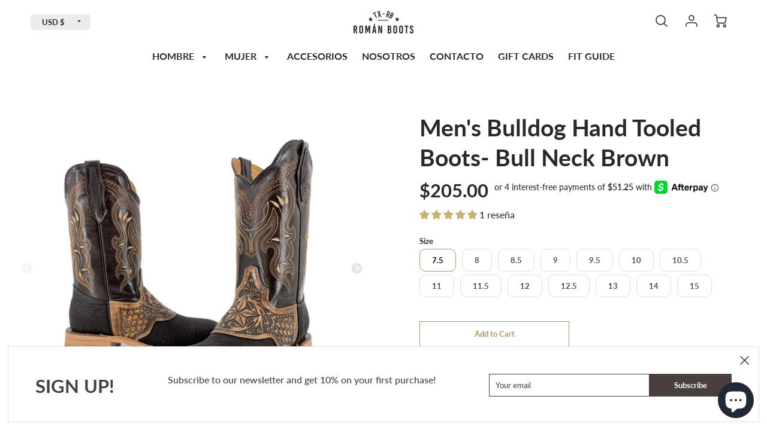

--- FILE ---
content_type: text/html; charset=utf-8
request_url: https://romanboots.com/es/products/mens-boots-hand-tooled-square-toe-bull-neck-brown
body_size: 54575
content:
<!doctype html>
<!--[if IE 8]><html class="no-js lt-ie9" lang="en"> <![endif]-->
<!--[if IE 9 ]><html class="ie9 no-js"> <![endif]-->
<!--[if (gt IE 9)|!(IE)]><!--> <html class="no-js" lang="es"> <!--<![endif]-->
<head>
  <link rel="stylesheet" href="https://size-charts-relentless.herokuapp.com/css/size-charts-relentless.css" />
<script>
var sizeChartsRelentless = window.sizeChartsRelentless || {};
sizeChartsRelentless.product = {"id":7549517037821,"title":"Men's Bulldog Hand Tooled Boots- Bull Neck Brown","handle":"mens-boots-hand-tooled-square-toe-bull-neck-brown","description":"\u003cp style=\"text-align: center;\"\u003e\u003cem\u003eNew style of HandTooled Boots from Roman Boots, m\u003c\/em\u003e\u003cem\u003eade it with first class leather and cowhide lining,  \u003c\/em\u003e\u003cem\u003ewelt construction and stitched Sole.  \u003c\/em\u003e\u003cem\u003eYou can be worn on any occasion and special dates.\u003c\/em\u003e\u003c\/p\u003e\n\u003cul\u003e\n\u003cul\u003e\n\u003cli\u003eBull Neck \u003cspan\u003eWingtip.\u003c\/span\u003e\n\u003c\/li\u003e\n\u003c\/ul\u003e\n\u003c\/ul\u003e\n\u003cul\u003e\n\u003cul\u003e\n\u003cli\u003eAuthentic Cowhide Leather\u003c\/li\u003e\n\u003c\/ul\u003e\n\u003c\/ul\u003e\n\u003cul\u003e\n\u003cul\u003e\n\u003cli\u003eCow Leather Shaft\u003c\/li\u003e\n\u003c\/ul\u003e\n\u003c\/ul\u003e\n\u003cul\u003e\n\u003cul\u003e\n\u003cli\u003eStitched sole\u003c\/li\u003e\n\u003c\/ul\u003e\n\u003c\/ul\u003e\n\u003cp\u003e\u003cspan\u003eIf you need a \u003cstrong\u003ewide fit\u003c\/strong\u003e, we recommend ordering \u003cstrong\u003ehalf a size up\u003c\/strong\u003e.\u003c\/span\u003e\u003c\/p\u003e\n\u003cp\u003e\u003cspan\u003eFor example: If you normally wear size 10 regular, choose 10.5 for a wider fit.\u003c\/span\u003e\u003c\/p\u003e\n\u003cp\u003e\u003cspan\u003eIf the fit isn’t right, \u003cstrong\u003eexchanges and returns are FREE within the U.S.\u003c\/strong\u003e\u003c\/span\u003e\u003c\/p\u003e","published_at":"2022-01-20T16:10:21-06:00","created_at":"2022-01-20T15:53:12-06:00","vendor":"Roman Boots TX RB","type":"Boots","tags":["Brown","Bull Neck","Bulldog","Chiselled","Cincelado","Cowboy Boot","Hand-tooled","Handtooled","Leather Sole","Lone Star","Men","Square Toe","Vaqueta"],"price":20500,"price_min":20500,"price_max":20500,"available":true,"price_varies":false,"compare_at_price":null,"compare_at_price_min":0,"compare_at_price_max":0,"compare_at_price_varies":false,"variants":[{"id":42362949239037,"title":"7.5","option1":"7.5","option2":null,"option3":null,"sku":"MBUHANTCT-BRW-25MX","requires_shipping":true,"taxable":true,"featured_image":null,"available":true,"name":"Men's Bulldog Hand Tooled Boots- Bull Neck Brown - 7.5","public_title":"7.5","options":["7.5"],"price":20500,"weight":2268,"compare_at_price":null,"inventory_management":"shopify","barcode":"07503040949269","requires_selling_plan":false,"selling_plan_allocations":[{"price_adjustments":[],"price":20500,"compare_at_price":null,"per_delivery_price":20500,"selling_plan_id":5490606333,"selling_plan_group_id":"6c17fabdef8f8d1808aafff6115bf384c07f7045"}]},{"id":42362949304573,"title":"8","option1":"8","option2":null,"option3":null,"sku":"MBUHANTCT-BRW-25.5MX","requires_shipping":true,"taxable":true,"featured_image":null,"available":true,"name":"Men's Bulldog Hand Tooled Boots- Bull Neck Brown - 8","public_title":"8","options":["8"],"price":20500,"weight":2268,"compare_at_price":null,"inventory_management":"shopify","barcode":"07503040949276","requires_selling_plan":false,"selling_plan_allocations":[{"price_adjustments":[],"price":20500,"compare_at_price":null,"per_delivery_price":20500,"selling_plan_id":5490606333,"selling_plan_group_id":"6c17fabdef8f8d1808aafff6115bf384c07f7045"}]},{"id":42362949370109,"title":"8.5","option1":"8.5","option2":null,"option3":null,"sku":"MBUHANTCT-BRW-26MX","requires_shipping":true,"taxable":true,"featured_image":null,"available":true,"name":"Men's Bulldog Hand Tooled Boots- Bull Neck Brown - 8.5","public_title":"8.5","options":["8.5"],"price":20500,"weight":2268,"compare_at_price":null,"inventory_management":"shopify","barcode":"07503040949283","requires_selling_plan":false,"selling_plan_allocations":[{"price_adjustments":[],"price":20500,"compare_at_price":null,"per_delivery_price":20500,"selling_plan_id":5490606333,"selling_plan_group_id":"6c17fabdef8f8d1808aafff6115bf384c07f7045"}]},{"id":42362949435645,"title":"9","option1":"9","option2":null,"option3":null,"sku":"MBUHANTCT-BRW-26.5MX","requires_shipping":true,"taxable":true,"featured_image":null,"available":true,"name":"Men's Bulldog Hand Tooled Boots- Bull Neck Brown - 9","public_title":"9","options":["9"],"price":20500,"weight":2268,"compare_at_price":null,"inventory_management":"shopify","barcode":"07503040949290","requires_selling_plan":false,"selling_plan_allocations":[{"price_adjustments":[],"price":20500,"compare_at_price":null,"per_delivery_price":20500,"selling_plan_id":5490606333,"selling_plan_group_id":"6c17fabdef8f8d1808aafff6115bf384c07f7045"}]},{"id":42362949501181,"title":"9.5","option1":"9.5","option2":null,"option3":null,"sku":"MBUHANTCT-BRW-27MX","requires_shipping":true,"taxable":true,"featured_image":null,"available":true,"name":"Men's Bulldog Hand Tooled Boots- Bull Neck Brown - 9.5","public_title":"9.5","options":["9.5"],"price":20500,"weight":2268,"compare_at_price":null,"inventory_management":"shopify","barcode":"07503040949306","requires_selling_plan":false,"selling_plan_allocations":[{"price_adjustments":[],"price":20500,"compare_at_price":null,"per_delivery_price":20500,"selling_plan_id":5490606333,"selling_plan_group_id":"6c17fabdef8f8d1808aafff6115bf384c07f7045"}]},{"id":42362949566717,"title":"10","option1":"10","option2":null,"option3":null,"sku":"MBUHANTCT-BRW-27.5MX","requires_shipping":true,"taxable":true,"featured_image":null,"available":true,"name":"Men's Bulldog Hand Tooled Boots- Bull Neck Brown - 10","public_title":"10","options":["10"],"price":20500,"weight":2268,"compare_at_price":null,"inventory_management":"shopify","barcode":"07503040949313","requires_selling_plan":false,"selling_plan_allocations":[{"price_adjustments":[],"price":20500,"compare_at_price":null,"per_delivery_price":20500,"selling_plan_id":5490606333,"selling_plan_group_id":"6c17fabdef8f8d1808aafff6115bf384c07f7045"}]},{"id":42362949632253,"title":"10.5","option1":"10.5","option2":null,"option3":null,"sku":"MBUHANTCT-BRW-28MX","requires_shipping":true,"taxable":true,"featured_image":null,"available":true,"name":"Men's Bulldog Hand Tooled Boots- Bull Neck Brown - 10.5","public_title":"10.5","options":["10.5"],"price":20500,"weight":2268,"compare_at_price":null,"inventory_management":"shopify","barcode":"07503040949320","requires_selling_plan":false,"selling_plan_allocations":[{"price_adjustments":[],"price":20500,"compare_at_price":null,"per_delivery_price":20500,"selling_plan_id":5490606333,"selling_plan_group_id":"6c17fabdef8f8d1808aafff6115bf384c07f7045"}]},{"id":42362949730557,"title":"11","option1":"11","option2":null,"option3":null,"sku":"MBUHANTCT-BRW-28.5MX","requires_shipping":true,"taxable":true,"featured_image":null,"available":true,"name":"Men's Bulldog Hand Tooled Boots- Bull Neck Brown - 11","public_title":"11","options":["11"],"price":20500,"weight":2268,"compare_at_price":null,"inventory_management":"shopify","barcode":"07503040949337","requires_selling_plan":false,"selling_plan_allocations":[{"price_adjustments":[],"price":20500,"compare_at_price":null,"per_delivery_price":20500,"selling_plan_id":5490606333,"selling_plan_group_id":"6c17fabdef8f8d1808aafff6115bf384c07f7045"}]},{"id":42362949796093,"title":"11.5","option1":"11.5","option2":null,"option3":null,"sku":"MBUHANTCT-BRW-29MX","requires_shipping":true,"taxable":true,"featured_image":null,"available":true,"name":"Men's Bulldog Hand Tooled Boots- Bull Neck Brown - 11.5","public_title":"11.5","options":["11.5"],"price":20500,"weight":2268,"compare_at_price":null,"inventory_management":"shopify","barcode":"07503040949344","requires_selling_plan":false,"selling_plan_allocations":[{"price_adjustments":[],"price":20500,"compare_at_price":null,"per_delivery_price":20500,"selling_plan_id":5490606333,"selling_plan_group_id":"6c17fabdef8f8d1808aafff6115bf384c07f7045"}]},{"id":42362949861629,"title":"12","option1":"12","option2":null,"option3":null,"sku":"MBUHANTCT-BRW-29.5MX","requires_shipping":true,"taxable":true,"featured_image":null,"available":true,"name":"Men's Bulldog Hand Tooled Boots- Bull Neck Brown - 12","public_title":"12","options":["12"],"price":20500,"weight":2268,"compare_at_price":null,"inventory_management":"shopify","barcode":"07503040949351","requires_selling_plan":false,"selling_plan_allocations":[{"price_adjustments":[],"price":20500,"compare_at_price":null,"per_delivery_price":20500,"selling_plan_id":5490606333,"selling_plan_group_id":"6c17fabdef8f8d1808aafff6115bf384c07f7045"}]},{"id":43689574039805,"title":"12.5","option1":"12.5","option2":null,"option3":null,"sku":"MBUHANTCT-BRW-30MX","requires_shipping":true,"taxable":true,"featured_image":null,"available":true,"name":"Men's Bulldog Hand Tooled Boots- Bull Neck Brown - 12.5","public_title":"12.5","options":["12.5"],"price":20500,"weight":2268,"compare_at_price":null,"inventory_management":"shopify","barcode":"07503040949368","requires_selling_plan":false,"selling_plan_allocations":[{"price_adjustments":[],"price":20500,"compare_at_price":null,"per_delivery_price":20500,"selling_plan_id":5490606333,"selling_plan_group_id":"6c17fabdef8f8d1808aafff6115bf384c07f7045"}]},{"id":42362949927165,"title":"13","option1":"13","option2":null,"option3":null,"sku":"MBUHANTCT-BRW-30.5MX","requires_shipping":true,"taxable":true,"featured_image":null,"available":true,"name":"Men's Bulldog Hand Tooled Boots- Bull Neck Brown - 13","public_title":"13","options":["13"],"price":20500,"weight":2268,"compare_at_price":null,"inventory_management":"shopify","barcode":"07503040949375","requires_selling_plan":false,"selling_plan_allocations":[{"price_adjustments":[],"price":20500,"compare_at_price":null,"per_delivery_price":20500,"selling_plan_id":5490606333,"selling_plan_group_id":"6c17fabdef8f8d1808aafff6115bf384c07f7045"}]},{"id":42362949992701,"title":"14","option1":"14","option2":null,"option3":null,"sku":"MBUHANTCT-BRW-31MX","requires_shipping":true,"taxable":true,"featured_image":null,"available":true,"name":"Men's Bulldog Hand Tooled Boots- Bull Neck Brown - 14","public_title":"14","options":["14"],"price":20500,"weight":2268,"compare_at_price":null,"inventory_management":"shopify","barcode":"07503040949382","requires_selling_plan":false,"selling_plan_allocations":[{"price_adjustments":[],"price":20500,"compare_at_price":null,"per_delivery_price":20500,"selling_plan_id":5490606333,"selling_plan_group_id":"6c17fabdef8f8d1808aafff6115bf384c07f7045"}]},{"id":42362950058237,"title":"15","option1":"15","option2":null,"option3":null,"sku":"MBUHANTCT-BRW-31.5MX","requires_shipping":true,"taxable":true,"featured_image":null,"available":true,"name":"Men's Bulldog Hand Tooled Boots- Bull Neck Brown - 15","public_title":"15","options":["15"],"price":20500,"weight":2268,"compare_at_price":null,"inventory_management":"shopify","barcode":"07503040949399","requires_selling_plan":false,"selling_plan_allocations":[{"price_adjustments":[],"price":20500,"compare_at_price":null,"per_delivery_price":20500,"selling_plan_id":5490606333,"selling_plan_group_id":"6c17fabdef8f8d1808aafff6115bf384c07f7045"}]}],"images":["\/\/romanboots.com\/cdn\/shop\/files\/BCACTC-Both.jpg?v=1714539379","\/\/romanboots.com\/cdn\/shop\/files\/BCACTC-Perfil.jpg?v=1714539379","\/\/romanboots.com\/cdn\/shop\/files\/BCACTC-Frente.jpg?v=1714539379","\/\/romanboots.com\/cdn\/shop\/files\/BCACTC-Lateral.jpg?v=1714539379","\/\/romanboots.com\/cdn\/shop\/files\/BCACTC-Back.jpg?v=1714539379"],"featured_image":"\/\/romanboots.com\/cdn\/shop\/files\/BCACTC-Both.jpg?v=1714539379","options":["Size"],"media":[{"alt":null,"id":33481446097149,"position":1,"preview_image":{"aspect_ratio":1.0,"height":3024,"width":3024,"src":"\/\/romanboots.com\/cdn\/shop\/files\/BCACTC-Both.jpg?v=1714539379"},"aspect_ratio":1.0,"height":3024,"media_type":"image","src":"\/\/romanboots.com\/cdn\/shop\/files\/BCACTC-Both.jpg?v=1714539379","width":3024},{"alt":null,"id":33481446195453,"position":2,"preview_image":{"aspect_ratio":1.0,"height":3024,"width":3024,"src":"\/\/romanboots.com\/cdn\/shop\/files\/BCACTC-Perfil.jpg?v=1714539379"},"aspect_ratio":1.0,"height":3024,"media_type":"image","src":"\/\/romanboots.com\/cdn\/shop\/files\/BCACTC-Perfil.jpg?v=1714539379","width":3024},{"alt":null,"id":33481446129917,"position":3,"preview_image":{"aspect_ratio":1.0,"height":3024,"width":3024,"src":"\/\/romanboots.com\/cdn\/shop\/files\/BCACTC-Frente.jpg?v=1714539379"},"aspect_ratio":1.0,"height":3024,"media_type":"image","src":"\/\/romanboots.com\/cdn\/shop\/files\/BCACTC-Frente.jpg?v=1714539379","width":3024},{"alt":null,"id":33481446162685,"position":4,"preview_image":{"aspect_ratio":1.0,"height":3024,"width":3024,"src":"\/\/romanboots.com\/cdn\/shop\/files\/BCACTC-Lateral.jpg?v=1714539379"},"aspect_ratio":1.0,"height":3024,"media_type":"image","src":"\/\/romanboots.com\/cdn\/shop\/files\/BCACTC-Lateral.jpg?v=1714539379","width":3024},{"alt":null,"id":33481446064381,"position":5,"preview_image":{"aspect_ratio":1.0,"height":3024,"width":3024,"src":"\/\/romanboots.com\/cdn\/shop\/files\/BCACTC-Back.jpg?v=1714539379"},"aspect_ratio":1.0,"height":3024,"media_type":"image","src":"\/\/romanboots.com\/cdn\/shop\/files\/BCACTC-Back.jpg?v=1714539379","width":3024}],"requires_selling_plan":false,"selling_plan_groups":[{"id":"6c17fabdef8f8d1808aafff6115bf384c07f7045","name":"Preorder","options":[{"name":"Preorder","position":1,"values":["Full payment"]}],"selling_plans":[{"id":5490606333,"name":"Preorder","description":null,"options":[{"name":"Preorder","position":1,"value":"Full payment"}],"recurring_deliveries":false,"price_adjustments":[],"checkout_charge":{"value_type":"percentage","value":100}}],"app_id":null}],"content":"\u003cp style=\"text-align: center;\"\u003e\u003cem\u003eNew style of HandTooled Boots from Roman Boots, m\u003c\/em\u003e\u003cem\u003eade it with first class leather and cowhide lining,  \u003c\/em\u003e\u003cem\u003ewelt construction and stitched Sole.  \u003c\/em\u003e\u003cem\u003eYou can be worn on any occasion and special dates.\u003c\/em\u003e\u003c\/p\u003e\n\u003cul\u003e\n\u003cul\u003e\n\u003cli\u003eBull Neck \u003cspan\u003eWingtip.\u003c\/span\u003e\n\u003c\/li\u003e\n\u003c\/ul\u003e\n\u003c\/ul\u003e\n\u003cul\u003e\n\u003cul\u003e\n\u003cli\u003eAuthentic Cowhide Leather\u003c\/li\u003e\n\u003c\/ul\u003e\n\u003c\/ul\u003e\n\u003cul\u003e\n\u003cul\u003e\n\u003cli\u003eCow Leather Shaft\u003c\/li\u003e\n\u003c\/ul\u003e\n\u003c\/ul\u003e\n\u003cul\u003e\n\u003cul\u003e\n\u003cli\u003eStitched sole\u003c\/li\u003e\n\u003c\/ul\u003e\n\u003c\/ul\u003e\n\u003cp\u003e\u003cspan\u003eIf you need a \u003cstrong\u003ewide fit\u003c\/strong\u003e, we recommend ordering \u003cstrong\u003ehalf a size up\u003c\/strong\u003e.\u003c\/span\u003e\u003c\/p\u003e\n\u003cp\u003e\u003cspan\u003eFor example: If you normally wear size 10 regular, choose 10.5 for a wider fit.\u003c\/span\u003e\u003c\/p\u003e\n\u003cp\u003e\u003cspan\u003eIf the fit isn’t right, \u003cstrong\u003eexchanges and returns are FREE within the U.S.\u003c\/strong\u003e\u003c\/span\u003e\u003c\/p\u003e"};
sizeChartsRelentless.productCollections = [{"id":278675292309,"handle":"bull-neck","title":"Bull Neck","updated_at":"2026-01-10T06:06:54-06:00","body_html":"","published_at":"2021-08-22T02:08:57-05:00","sort_order":"best-selling","template_suffix":"","disjunctive":false,"rules":[{"column":"tag","relation":"equals","condition":"Bull Neck"}],"published_scope":"global","image":{"created_at":"2021-08-22T02:08:55-05:00","alt":null,"width":3024,"height":3024,"src":"\/\/romanboots.com\/cdn\/shop\/collections\/dubai_bullneck.jpg?v=1629616136"}},{"id":222833868949,"handle":"hand-tooled","title":"Hand-tooled","updated_at":"2026-01-19T06:07:03-06:00","body_html":"","published_at":"2020-09-18T15:28:09-05:00","sort_order":"manual","template_suffix":"","disjunctive":false,"rules":[{"column":"tag","relation":"equals","condition":"Hand-tooled"}],"published_scope":"global","image":{"created_at":"2020-09-18T15:28:07-05:00","alt":null,"width":1920,"height":1920,"src":"\/\/romanboots.com\/cdn\/shop\/collections\/Texana_Shedron.jpg?v=1647500370"}},{"id":217606619285,"handle":"men","title":"Men","updated_at":"2026-01-19T06:07:03-06:00","body_html":"","published_at":"2020-08-26T04:34:16-05:00","sort_order":"best-selling","template_suffix":"","disjunctive":false,"rules":[{"column":"tag","relation":"equals","condition":"Men"}],"published_scope":"global","image":{"created_at":"2020-09-11T19:26:04-05:00","alt":null,"width":1920,"height":1920,"src":"\/\/romanboots.com\/cdn\/shop\/collections\/ok_mens.jpg?v=1601690340"}},{"id":395908088061,"handle":"men-hand-tooled-collection","title":"Men Hand-tooled collection","updated_at":"2026-01-19T06:07:03-06:00","body_html":"Men Hand-tooled boots","published_at":"2022-04-15T18:03:52-05:00","sort_order":"manual","template_suffix":"","disjunctive":false,"rules":[{"column":"tag","relation":"equals","condition":"Men"},{"column":"tag","relation":"equals","condition":"Hand-tooled"}],"published_scope":"global","image":{"created_at":"2022-04-15T18:15:11-05:00","alt":null,"width":1920,"height":1920,"src":"\/\/romanboots.com\/cdn\/shop\/collections\/121995672_1481408155581211_15226081246822951_n.jpg?v=1650064512"}},{"id":238835892373,"handle":"newest-arrived","updated_at":"2026-01-19T06:07:03-06:00","published_at":"2024-08-27T11:52:35-05:00","sort_order":"manual","template_suffix":"","published_scope":"web","title":"Newest-arrived","body_html":""}];
sizeChartsRelentless.metafield = {"charts":[{"id":"2","title":"WOMENS SIZE CHART","descriptionTop":"","values":[["US SIZE","MX SIZE","LENGTH IN","LENGTH CM"],["5","2","8.6","22"],["5.5","2.5","8.8","22.5"],["6","3","9","23"],["6.5","3.5","9.2","23.5"],["7","4","9.4","24"],["7.5","4.5","9.6","24.5"],["8","5","9.8","25"],["8.5","5.5","10","25.5"],["9","6","10.2","26"],["9.5","6.5","10.4","26.5"],["10","7","10.6","27"]],"descriptionBottom":"","buttonPlacement":"use-global","conditionsOperator":"products-matching-any-condition-below","conditions":[{"id":"217606750357","title":"Women","type":"collection","operator":"is-equal-to"}],"parentSizeChart":"[object Object]"},{"id":"1","title":"MEN'S SIZE CHART","descriptionTop":"","values":[["US SIZE","MX SIZE","LENGHT IN","LENGHT CM"],["6.5","5","9.8","25"],["7","5.5","10.0","25.5"],["7.5","6","10.2","26"],["8","6.5","10.4","26.5"],["8.5","7","10.6","27"],["9","7.5","10.8","27.5"],["9.5","8","11.0","28"],["10","8.5","11.2","28.5"],["10.5","9","11.4","29"],["11","9.5","11.6","29.5"],["11.5","10","11.8","30"],["12","10.5","12.0","30.5"],["12.5","11","12.2","31"],["13","11.5","12.4","31.5"],["13.5","12","12.59","32"]],"descriptionBottom":"","buttonPlacement":"use-global","conditionsOperator":"products-matching-any-condition-below","conditions":[{"id":"217606619285","title":"Men","type":"collection","operator":"is-equal-to"}],"parentSizeChart":"[object Object]"}],"buttonPlacement":"above-add-to-cart","buttonIcon":"","buttonText":"Size Chart","buttonSize":"Medium","currentPlan":""};
</script>


  <!-- Loft Version 1.5.6 -->
  <!-- Basic page needs ================================================== -->
  <meta charset="utf-8">
  <meta http-equiv="X-UA-Compatible" content="IE=edge">
  
  <link rel="shortcut icon" href="//romanboots.com/cdn/shop/files/ORIGINAL_GRIS_CENIZA_32x32.png?v=1614320556" type="image/png">
  
 
  <link href="//romanboots.com/cdn/shop/t/6/assets/custom.css?v=162268347240641551751663657997" rel="stylesheet" type="text/css" media="all" />
  
  <!-- Title and description ================================================== -->
  <title>
    Men&#39;s Bulldog Hand Tooled Boots- Bull Neck Brown &ndash; Roman Boots TX RB
  </title>

  
  <meta name="description" content="New style of HandTooled Boots from Roman Boots, made it with first class leather and cowhide lining,  welt construction and stitched Sole.  You can be worn on any occasion and special dates. Bull Neck Wingtip. Authentic Cowhide Leather Cow Leather Shaft Stitched sole If you need a wide fit, we recommend ordering half a">
  

  <!-- Helpers ================================================== -->
  <!-- /snippets/social-meta-tags.liquid -->




<meta property="og:site_name" content="Roman Boots TX RB">
<meta property="og:url" content="https://romanboots.com/es/products/mens-boots-hand-tooled-square-toe-bull-neck-brown">
<meta property="og:title" content="Men's Bulldog Hand Tooled Boots- Bull Neck Brown">
<meta property="og:type" content="product">
<meta property="og:description" content="New style of HandTooled Boots from Roman Boots, made it with first class leather and cowhide lining,  welt construction and stitched Sole.  You can be worn on any occasion and special dates. Bull Neck Wingtip. Authentic Cowhide Leather Cow Leather Shaft Stitched sole If you need a wide fit, we recommend ordering half a">

<meta property="og:price:amount" content="205.00">
<meta property="og:price:currency" content="USD">



  <meta property="og:image" content="http://romanboots.com/cdn/shop/files/BCACTC-Both_1200x1200.jpg?v=1714539379"><meta property="og:image" content="http://romanboots.com/cdn/shop/files/BCACTC-Perfil_1200x1200.jpg?v=1714539379"><meta property="og:image" content="http://romanboots.com/cdn/shop/files/BCACTC-Frente_1200x1200.jpg?v=1714539379">
  <meta property="og:image:secure_url" content="https://romanboots.com/cdn/shop/files/BCACTC-Both_1200x1200.jpg?v=1714539379"><meta property="og:image:secure_url" content="https://romanboots.com/cdn/shop/files/BCACTC-Perfil_1200x1200.jpg?v=1714539379"><meta property="og:image:secure_url" content="https://romanboots.com/cdn/shop/files/BCACTC-Frente_1200x1200.jpg?v=1714539379">



<meta name="twitter:card" content="summary_large_image">
<meta name="twitter:title" content="Men's Bulldog Hand Tooled Boots- Bull Neck Brown">
<meta name="twitter:description" content="New style of HandTooled Boots from Roman Boots, made it with first class leather and cowhide lining,  welt construction and stitched Sole.  You can be worn on any occasion and special dates. Bull Neck Wingtip. Authentic Cowhide Leather Cow Leather Shaft Stitched sole If you need a wide fit, we recommend ordering half a">

  <link rel="canonical" href="https://romanboots.com/es/products/mens-boots-hand-tooled-square-toe-bull-neck-brown">
  <meta name="viewport" content="width=device-width,initial-scale=1,shrink-to-fit=no">
  <meta name="theme-color" content="#292929">  

  

<!-- Base CSS ================================================== -->
  <link href="//romanboots.com/cdn/shop/t/6/assets/timber.scss.css?v=81680172930612070911762547751" rel="stylesheet" type="text/css" media="all" />
  <link href="//romanboots.com/cdn/shop/t/6/assets/theme.scss.css?v=71767835824636508841768512643" rel="stylesheet" type="text/css" media="all" /> 

  <link href="https://cdnjs.cloudflare.com/ajax/libs/fancybox/3.1.20/jquery.fancybox.min.css" rel="stylesheet">
  <link rel="stylesheet" type="text/css" href="//cdn.jsdelivr.net/npm/slick-carousel@1.8.1/slick/slick-theme.css"/>
  
  <!--[if IE 9 ]>
  <link href="//romanboots.com/cdn/shop/t/6/assets/theme-IE.scss.css?v=113078013651358477161632254289" rel="stylesheet" type="text/css" media="all" /> 
  <![endif]-->

  <!-- Extension CSS ================================================== -->
  <link href="//romanboots.com/cdn/shop/t/6/assets/plugins.scss.css?v=155765448117365744911632254289" rel="stylesheet" type="text/css" media="all" />

  <!-- THEME JS INIT -->  
 
  <script src="//romanboots.com/cdn/shop/t/6/assets/theme.js?v=138537992261013033011632254289" type="text/javascript"></script>
  
  <!--[if IE 9]>
  <script type="text/javascript">
  !function(r){function e(r,e,n,t,o,u){for(var a=0,c=0,f=(r=String(r)).length,d="",i=0;c<f;){var h=r.charCodeAt(c);for(a=(a<<o)+(h=h<256?n[h]:-1),i+=o;i>=u;){var C=a>>(i-=u);d+=t.charAt(C),a^=C<<i}++c}return!e&&i>0&&(d+=t.charAt(a<<u-i)),d}for(var n="ABCDEFGHIJKLMNOPQRSTUVWXYZabcdefghijklmnopqrstuvwxyz0123456789+/",t="",o=[256],u=[256],a=0,c={encode:function(r){return r.replace(/[\u0080-\u07ff]/g,function(r){var e=r.charCodeAt(0);return String.fromCharCode(192|e>>6,128|63&e)}).replace(/[\u0800-\uffff]/g,function(r){var e=r.charCodeAt(0);return String.fromCharCode(224|e>>12,128|e>>6&63,128|63&e)})},decode:function(r){return r.replace(/[\u00e0-\u00ef][\u0080-\u00bf][\u0080-\u00bf]/g,function(r){var e=(15&r.charCodeAt(0))<<12|(63&r.charCodeAt(1))<<6|63&r.charCodeAt(2);return String.fromCharCode(e)}).replace(/[\u00c0-\u00df][\u0080-\u00bf]/g,function(r){var e=(31&r.charCodeAt(0))<<6|63&r.charCodeAt(1);return String.fromCharCode(e)})}};a<256;){var f=String.fromCharCode(a);t+=f,u[a]=a,o[a]=n.indexOf(f),++a}var d=r.base64=function(r,e,n){return e?d[r](e,n):r?null:this};d.btoa=d.encode=function(r,t){return r=!1===d.raw||d.utf8encode||t?c.encode(r):r,(r=e(r,!1,u,n,8,6))+"====".slice(r.length%4||4)},d.atob=d.decode=function(r,n){var u=(r=String(r).split("=")).length;do{r[--u]=e(r[u],!0,o,t,6,8)}while(u>0);return r=r.join(""),!1===d.raw||d.utf8decode||n?c.decode(r):r}}(jQuery);
  var btoa = function (str) {return jQuery.base64.encode(str);};
  </script>
  <![endif]-->
  <script>
    theme.Currency.moneyFormat = '${{amount}}';
    theme.routes = {
    root_url: '/es',
    account_url: '/es/account',
    account_login_url: '/es/account/login',
    account_logout_url: '/es/account/logout',
    account_recover_url: '/es/account/recover',
    account_register_url: '/es/account/register',
    account_addresses_url: '/es/account/addresses',
    collections_url: '/es/collections',
    all_products_collection_url: '/es/collections/all',
    product_recommendations_url: '/es/recommendations/products',
    search_url: '/es/search',
    cart_url: '/es/cart',
    cart_add_url: '/es/cart/add',
    cart_change_url: '/es/cart/change',
    cart_clear_url: '/es/cart/clear'
  };
  </script>

  <script>window.performance && window.performance.mark && window.performance.mark('shopify.content_for_header.start');</script><meta id="shopify-digital-wallet" name="shopify-digital-wallet" content="/46868758677/digital_wallets/dialog">
<meta name="shopify-checkout-api-token" content="8f9fe0837db31a3e028d958aa06c75f0">
<meta id="in-context-paypal-metadata" data-shop-id="46868758677" data-venmo-supported="false" data-environment="production" data-locale="es_ES" data-paypal-v4="true" data-currency="USD">
<link rel="alternate" hreflang="x-default" href="https://romanboots.com/products/mens-boots-hand-tooled-square-toe-bull-neck-brown">
<link rel="alternate" hreflang="en" href="https://romanboots.com/products/mens-boots-hand-tooled-square-toe-bull-neck-brown">
<link rel="alternate" hreflang="es" href="https://romanboots.com/es/products/mens-boots-hand-tooled-square-toe-bull-neck-brown">
<link rel="alternate" type="application/json+oembed" href="https://romanboots.com/es/products/mens-boots-hand-tooled-square-toe-bull-neck-brown.oembed">
<script async="async" src="/checkouts/internal/preloads.js?locale=es-US"></script>
<link rel="preconnect" href="https://shop.app" crossorigin="anonymous">
<script async="async" src="https://shop.app/checkouts/internal/preloads.js?locale=es-US&shop_id=46868758677" crossorigin="anonymous"></script>
<script id="apple-pay-shop-capabilities" type="application/json">{"shopId":46868758677,"countryCode":"US","currencyCode":"USD","merchantCapabilities":["supports3DS"],"merchantId":"gid:\/\/shopify\/Shop\/46868758677","merchantName":"Roman Boots TX RB","requiredBillingContactFields":["postalAddress","email"],"requiredShippingContactFields":["postalAddress","email"],"shippingType":"shipping","supportedNetworks":["visa","masterCard","amex","discover","elo","jcb"],"total":{"type":"pending","label":"Roman Boots TX RB","amount":"1.00"},"shopifyPaymentsEnabled":true,"supportsSubscriptions":true}</script>
<script id="shopify-features" type="application/json">{"accessToken":"8f9fe0837db31a3e028d958aa06c75f0","betas":["rich-media-storefront-analytics"],"domain":"romanboots.com","predictiveSearch":true,"shopId":46868758677,"locale":"es"}</script>
<script>var Shopify = Shopify || {};
Shopify.shop = "roman-boots-tx-rb.myshopify.com";
Shopify.locale = "es";
Shopify.currency = {"active":"USD","rate":"1.0"};
Shopify.country = "US";
Shopify.theme = {"name":"Loft with Installments message","id":127085478037,"schema_name":"Loft","schema_version":"1.5.6","theme_store_id":846,"role":"main"};
Shopify.theme.handle = "null";
Shopify.theme.style = {"id":null,"handle":null};
Shopify.cdnHost = "romanboots.com/cdn";
Shopify.routes = Shopify.routes || {};
Shopify.routes.root = "/es/";</script>
<script type="module">!function(o){(o.Shopify=o.Shopify||{}).modules=!0}(window);</script>
<script>!function(o){function n(){var o=[];function n(){o.push(Array.prototype.slice.apply(arguments))}return n.q=o,n}var t=o.Shopify=o.Shopify||{};t.loadFeatures=n(),t.autoloadFeatures=n()}(window);</script>
<script>
  window.ShopifyPay = window.ShopifyPay || {};
  window.ShopifyPay.apiHost = "shop.app\/pay";
  window.ShopifyPay.redirectState = null;
</script>
<script id="shop-js-analytics" type="application/json">{"pageType":"product"}</script>
<script defer="defer" async type="module" src="//romanboots.com/cdn/shopifycloud/shop-js/modules/v2/client.init-shop-cart-sync_BSQ69bm3.es.esm.js"></script>
<script defer="defer" async type="module" src="//romanboots.com/cdn/shopifycloud/shop-js/modules/v2/chunk.common_CIqZBrE6.esm.js"></script>
<script type="module">
  await import("//romanboots.com/cdn/shopifycloud/shop-js/modules/v2/client.init-shop-cart-sync_BSQ69bm3.es.esm.js");
await import("//romanboots.com/cdn/shopifycloud/shop-js/modules/v2/chunk.common_CIqZBrE6.esm.js");

  window.Shopify.SignInWithShop?.initShopCartSync?.({"fedCMEnabled":true,"windoidEnabled":true});

</script>
<script defer="defer" async type="module" src="//romanboots.com/cdn/shopifycloud/shop-js/modules/v2/client.payment-terms_Du59s0Sy.es.esm.js"></script>
<script defer="defer" async type="module" src="//romanboots.com/cdn/shopifycloud/shop-js/modules/v2/chunk.common_CIqZBrE6.esm.js"></script>
<script defer="defer" async type="module" src="//romanboots.com/cdn/shopifycloud/shop-js/modules/v2/chunk.modal_C4yd0v1c.esm.js"></script>
<script type="module">
  await import("//romanboots.com/cdn/shopifycloud/shop-js/modules/v2/client.payment-terms_Du59s0Sy.es.esm.js");
await import("//romanboots.com/cdn/shopifycloud/shop-js/modules/v2/chunk.common_CIqZBrE6.esm.js");
await import("//romanboots.com/cdn/shopifycloud/shop-js/modules/v2/chunk.modal_C4yd0v1c.esm.js");

  
</script>
<script>
  window.Shopify = window.Shopify || {};
  if (!window.Shopify.featureAssets) window.Shopify.featureAssets = {};
  window.Shopify.featureAssets['shop-js'] = {"shop-cart-sync":["modules/v2/client.shop-cart-sync_B6JycxC-.es.esm.js","modules/v2/chunk.common_CIqZBrE6.esm.js"],"init-fed-cm":["modules/v2/client.init-fed-cm_BQYQqrmb.es.esm.js","modules/v2/chunk.common_CIqZBrE6.esm.js"],"init-windoid":["modules/v2/client.init-windoid_pGOcpYhK.es.esm.js","modules/v2/chunk.common_CIqZBrE6.esm.js"],"shop-cash-offers":["modules/v2/client.shop-cash-offers_DdBOjG3t.es.esm.js","modules/v2/chunk.common_CIqZBrE6.esm.js","modules/v2/chunk.modal_C4yd0v1c.esm.js"],"shop-button":["modules/v2/client.shop-button_DwkC6Xof.es.esm.js","modules/v2/chunk.common_CIqZBrE6.esm.js"],"init-shop-email-lookup-coordinator":["modules/v2/client.init-shop-email-lookup-coordinator_Dth6vXW2.es.esm.js","modules/v2/chunk.common_CIqZBrE6.esm.js"],"shop-toast-manager":["modules/v2/client.shop-toast-manager_C_FNN8dM.es.esm.js","modules/v2/chunk.common_CIqZBrE6.esm.js"],"shop-login-button":["modules/v2/client.shop-login-button_DSRYsi0W.es.esm.js","modules/v2/chunk.common_CIqZBrE6.esm.js","modules/v2/chunk.modal_C4yd0v1c.esm.js"],"avatar":["modules/v2/client.avatar_BTnouDA3.es.esm.js"],"init-shop-cart-sync":["modules/v2/client.init-shop-cart-sync_BSQ69bm3.es.esm.js","modules/v2/chunk.common_CIqZBrE6.esm.js"],"pay-button":["modules/v2/client.pay-button_D6Q5svIn.es.esm.js","modules/v2/chunk.common_CIqZBrE6.esm.js"],"init-shop-for-new-customer-accounts":["modules/v2/client.init-shop-for-new-customer-accounts_0-RxdhfC.es.esm.js","modules/v2/client.shop-login-button_DSRYsi0W.es.esm.js","modules/v2/chunk.common_CIqZBrE6.esm.js","modules/v2/chunk.modal_C4yd0v1c.esm.js"],"init-customer-accounts-sign-up":["modules/v2/client.init-customer-accounts-sign-up_B14ylKVQ.es.esm.js","modules/v2/client.shop-login-button_DSRYsi0W.es.esm.js","modules/v2/chunk.common_CIqZBrE6.esm.js","modules/v2/chunk.modal_C4yd0v1c.esm.js"],"shop-follow-button":["modules/v2/client.shop-follow-button_Dz9GcHjQ.es.esm.js","modules/v2/chunk.common_CIqZBrE6.esm.js","modules/v2/chunk.modal_C4yd0v1c.esm.js"],"checkout-modal":["modules/v2/client.checkout-modal_BiUPo5ac.es.esm.js","modules/v2/chunk.common_CIqZBrE6.esm.js","modules/v2/chunk.modal_C4yd0v1c.esm.js"],"init-customer-accounts":["modules/v2/client.init-customer-accounts_Bj6BmOJp.es.esm.js","modules/v2/client.shop-login-button_DSRYsi0W.es.esm.js","modules/v2/chunk.common_CIqZBrE6.esm.js","modules/v2/chunk.modal_C4yd0v1c.esm.js"],"lead-capture":["modules/v2/client.lead-capture_DYu0Z6xS.es.esm.js","modules/v2/chunk.common_CIqZBrE6.esm.js","modules/v2/chunk.modal_C4yd0v1c.esm.js"],"shop-login":["modules/v2/client.shop-login_dRo-wCdh.es.esm.js","modules/v2/chunk.common_CIqZBrE6.esm.js","modules/v2/chunk.modal_C4yd0v1c.esm.js"],"payment-terms":["modules/v2/client.payment-terms_Du59s0Sy.es.esm.js","modules/v2/chunk.common_CIqZBrE6.esm.js","modules/v2/chunk.modal_C4yd0v1c.esm.js"]};
</script>
<script>(function() {
  var isLoaded = false;
  function asyncLoad() {
    if (isLoaded) return;
    isLoaded = true;
    var urls = ["https:\/\/evmreviews.expertvillagemedia.com\/frontend\/review.js?shop=roman-boots-tx-rb.myshopify.com","\/\/cdn.shopify.com\/proxy\/51e235bb4adc2158f1165d79981d4d6d4442e51e2ee8ec2025e23d05dffa076c\/bingshoppingtool-t2app-prod.trafficmanager.net\/uet\/tracking_script?shop=roman-boots-tx-rb.myshopify.com\u0026sp-cache-control=cHVibGljLCBtYXgtYWdlPTkwMA","https:\/\/size-charts-relentless.herokuapp.com\/js\/size-charts-relentless.js?shop=roman-boots-tx-rb.myshopify.com"];
    for (var i = 0; i < urls.length; i++) {
      var s = document.createElement('script');
      s.type = 'text/javascript';
      s.async = true;
      s.src = urls[i];
      var x = document.getElementsByTagName('script')[0];
      x.parentNode.insertBefore(s, x);
    }
  };
  if(window.attachEvent) {
    window.attachEvent('onload', asyncLoad);
  } else {
    window.addEventListener('load', asyncLoad, false);
  }
})();</script>
<script id="__st">var __st={"a":46868758677,"offset":-21600,"reqid":"ffdff1eb-98a2-44bd-b7cb-34534e29fc2d-1768864621","pageurl":"romanboots.com\/es\/products\/mens-boots-hand-tooled-square-toe-bull-neck-brown","u":"3e693de8f97b","p":"product","rtyp":"product","rid":7549517037821};</script>
<script>window.ShopifyPaypalV4VisibilityTracking = true;</script>
<script id="captcha-bootstrap">!function(){'use strict';const t='contact',e='account',n='new_comment',o=[[t,t],['blogs',n],['comments',n],[t,'customer']],c=[[e,'customer_login'],[e,'guest_login'],[e,'recover_customer_password'],[e,'create_customer']],r=t=>t.map((([t,e])=>`form[action*='/${t}']:not([data-nocaptcha='true']) input[name='form_type'][value='${e}']`)).join(','),a=t=>()=>t?[...document.querySelectorAll(t)].map((t=>t.form)):[];function s(){const t=[...o],e=r(t);return a(e)}const i='password',u='form_key',d=['recaptcha-v3-token','g-recaptcha-response','h-captcha-response',i],f=()=>{try{return window.sessionStorage}catch{return}},m='__shopify_v',_=t=>t.elements[u];function p(t,e,n=!1){try{const o=window.sessionStorage,c=JSON.parse(o.getItem(e)),{data:r}=function(t){const{data:e,action:n}=t;return t[m]||n?{data:e,action:n}:{data:t,action:n}}(c);for(const[e,n]of Object.entries(r))t.elements[e]&&(t.elements[e].value=n);n&&o.removeItem(e)}catch(o){console.error('form repopulation failed',{error:o})}}const l='form_type',E='cptcha';function T(t){t.dataset[E]=!0}const w=window,h=w.document,L='Shopify',v='ce_forms',y='captcha';let A=!1;((t,e)=>{const n=(g='f06e6c50-85a8-45c8-87d0-21a2b65856fe',I='https://cdn.shopify.com/shopifycloud/storefront-forms-hcaptcha/ce_storefront_forms_captcha_hcaptcha.v1.5.2.iife.js',D={infoText:'Protegido por hCaptcha',privacyText:'Privacidad',termsText:'Términos'},(t,e,n)=>{const o=w[L][v],c=o.bindForm;if(c)return c(t,g,e,D).then(n);var r;o.q.push([[t,g,e,D],n]),r=I,A||(h.body.append(Object.assign(h.createElement('script'),{id:'captcha-provider',async:!0,src:r})),A=!0)});var g,I,D;w[L]=w[L]||{},w[L][v]=w[L][v]||{},w[L][v].q=[],w[L][y]=w[L][y]||{},w[L][y].protect=function(t,e){n(t,void 0,e),T(t)},Object.freeze(w[L][y]),function(t,e,n,w,h,L){const[v,y,A,g]=function(t,e,n){const i=e?o:[],u=t?c:[],d=[...i,...u],f=r(d),m=r(i),_=r(d.filter((([t,e])=>n.includes(e))));return[a(f),a(m),a(_),s()]}(w,h,L),I=t=>{const e=t.target;return e instanceof HTMLFormElement?e:e&&e.form},D=t=>v().includes(t);t.addEventListener('submit',(t=>{const e=I(t);if(!e)return;const n=D(e)&&!e.dataset.hcaptchaBound&&!e.dataset.recaptchaBound,o=_(e),c=g().includes(e)&&(!o||!o.value);(n||c)&&t.preventDefault(),c&&!n&&(function(t){try{if(!f())return;!function(t){const e=f();if(!e)return;const n=_(t);if(!n)return;const o=n.value;o&&e.removeItem(o)}(t);const e=Array.from(Array(32),(()=>Math.random().toString(36)[2])).join('');!function(t,e){_(t)||t.append(Object.assign(document.createElement('input'),{type:'hidden',name:u})),t.elements[u].value=e}(t,e),function(t,e){const n=f();if(!n)return;const o=[...t.querySelectorAll(`input[type='${i}']`)].map((({name:t})=>t)),c=[...d,...o],r={};for(const[a,s]of new FormData(t).entries())c.includes(a)||(r[a]=s);n.setItem(e,JSON.stringify({[m]:1,action:t.action,data:r}))}(t,e)}catch(e){console.error('failed to persist form',e)}}(e),e.submit())}));const S=(t,e)=>{t&&!t.dataset[E]&&(n(t,e.some((e=>e===t))),T(t))};for(const o of['focusin','change'])t.addEventListener(o,(t=>{const e=I(t);D(e)&&S(e,y())}));const B=e.get('form_key'),M=e.get(l),P=B&&M;t.addEventListener('DOMContentLoaded',(()=>{const t=y();if(P)for(const e of t)e.elements[l].value===M&&p(e,B);[...new Set([...A(),...v().filter((t=>'true'===t.dataset.shopifyCaptcha))])].forEach((e=>S(e,t)))}))}(h,new URLSearchParams(w.location.search),n,t,e,['guest_login'])})(!0,!0)}();</script>
<script integrity="sha256-4kQ18oKyAcykRKYeNunJcIwy7WH5gtpwJnB7kiuLZ1E=" data-source-attribution="shopify.loadfeatures" defer="defer" src="//romanboots.com/cdn/shopifycloud/storefront/assets/storefront/load_feature-a0a9edcb.js" crossorigin="anonymous"></script>
<script crossorigin="anonymous" defer="defer" src="//romanboots.com/cdn/shopifycloud/storefront/assets/shopify_pay/storefront-65b4c6d7.js?v=20250812"></script>
<script data-source-attribution="shopify.dynamic_checkout.dynamic.init">var Shopify=Shopify||{};Shopify.PaymentButton=Shopify.PaymentButton||{isStorefrontPortableWallets:!0,init:function(){window.Shopify.PaymentButton.init=function(){};var t=document.createElement("script");t.src="https://romanboots.com/cdn/shopifycloud/portable-wallets/latest/portable-wallets.es.js",t.type="module",document.head.appendChild(t)}};
</script>
<script data-source-attribution="shopify.dynamic_checkout.buyer_consent">
  function portableWalletsHideBuyerConsent(e){var t=document.getElementById("shopify-buyer-consent"),n=document.getElementById("shopify-subscription-policy-button");t&&n&&(t.classList.add("hidden"),t.setAttribute("aria-hidden","true"),n.removeEventListener("click",e))}function portableWalletsShowBuyerConsent(e){var t=document.getElementById("shopify-buyer-consent"),n=document.getElementById("shopify-subscription-policy-button");t&&n&&(t.classList.remove("hidden"),t.removeAttribute("aria-hidden"),n.addEventListener("click",e))}window.Shopify?.PaymentButton&&(window.Shopify.PaymentButton.hideBuyerConsent=portableWalletsHideBuyerConsent,window.Shopify.PaymentButton.showBuyerConsent=portableWalletsShowBuyerConsent);
</script>
<script>
  function portableWalletsCleanup(e){e&&e.src&&console.error("Failed to load portable wallets script "+e.src);var t=document.querySelectorAll("shopify-accelerated-checkout .shopify-payment-button__skeleton, shopify-accelerated-checkout-cart .wallet-cart-button__skeleton"),e=document.getElementById("shopify-buyer-consent");for(let e=0;e<t.length;e++)t[e].remove();e&&e.remove()}function portableWalletsNotLoadedAsModule(e){e instanceof ErrorEvent&&"string"==typeof e.message&&e.message.includes("import.meta")&&"string"==typeof e.filename&&e.filename.includes("portable-wallets")&&(window.removeEventListener("error",portableWalletsNotLoadedAsModule),window.Shopify.PaymentButton.failedToLoad=e,"loading"===document.readyState?document.addEventListener("DOMContentLoaded",window.Shopify.PaymentButton.init):window.Shopify.PaymentButton.init())}window.addEventListener("error",portableWalletsNotLoadedAsModule);
</script>

<script type="module" src="https://romanboots.com/cdn/shopifycloud/portable-wallets/latest/portable-wallets.es.js" onError="portableWalletsCleanup(this)" crossorigin="anonymous"></script>
<script nomodule>
  document.addEventListener("DOMContentLoaded", portableWalletsCleanup);
</script>

<script id='scb4127' type='text/javascript' async='' src='https://romanboots.com/cdn/shopifycloud/privacy-banner/storefront-banner.js'></script><link id="shopify-accelerated-checkout-styles" rel="stylesheet" media="screen" href="https://romanboots.com/cdn/shopifycloud/portable-wallets/latest/accelerated-checkout-backwards-compat.css" crossorigin="anonymous">
<style id="shopify-accelerated-checkout-cart">
        #shopify-buyer-consent {
  margin-top: 1em;
  display: inline-block;
  width: 100%;
}

#shopify-buyer-consent.hidden {
  display: none;
}

#shopify-subscription-policy-button {
  background: none;
  border: none;
  padding: 0;
  text-decoration: underline;
  font-size: inherit;
  cursor: pointer;
}

#shopify-subscription-policy-button::before {
  box-shadow: none;
}

      </style>

<script>window.performance && window.performance.mark && window.performance.mark('shopify.content_for_header.end');</script>


  <!-- Header hook for plugins ================================================== -->
  <!-- /snippets/oldIE-js.liquid -->


<!--[if lt IE 9]>
<script src="//cdnjs.cloudflare.com/ajax/libs/html5shiv/3.7.2/html5shiv.min.js" type="text/javascript"></script>
<script src="//romanboots.com/cdn/shop/t/6/assets/respond.min.js?v=2763" type="text/javascript"></script>
<link href="//romanboots.com/cdn/shop/t/6/assets/respond-proxy.html" id="respond-proxy" rel="respond-proxy" />
<link href="//romanboots.com/search?q=eae3f155a3066fcf61ef02f03999e77a" id="respond-redirect" rel="respond-redirect" />
<script src="//romanboots.com/search?q=eae3f155a3066fcf61ef02f03999e77a" type="text/javascript"></script>
<![endif]-->


<!-- BEGIN app block: shopify://apps/judge-me-reviews/blocks/judgeme_core/61ccd3b1-a9f2-4160-9fe9-4fec8413e5d8 --><!-- Start of Judge.me Core -->






<link rel="dns-prefetch" href="https://cdnwidget.judge.me">
<link rel="dns-prefetch" href="https://cdn.judge.me">
<link rel="dns-prefetch" href="https://cdn1.judge.me">
<link rel="dns-prefetch" href="https://api.judge.me">

<script data-cfasync='false' class='jdgm-settings-script'>window.jdgmSettings={"pagination":5,"disable_web_reviews":false,"badge_no_review_text":"Sin reseñas","badge_n_reviews_text":"{{ n }} reseña/reseñas","badge_star_color":"#C9B173","hide_badge_preview_if_no_reviews":true,"badge_hide_text":false,"enforce_center_preview_badge":false,"widget_title":"Reseñas de Clientes","widget_open_form_text":"Escribir una reseña","widget_close_form_text":"Cancelar reseña","widget_refresh_page_text":"Actualizar página","widget_summary_text":"Basado en {{ number_of_reviews }} reseña/reseñas","widget_no_review_text":"Sé el primero en escribir una reseña","widget_name_field_text":"Nombre","widget_verified_name_field_text":"Nombre Verificado (público)","widget_name_placeholder_text":"Nombre","widget_required_field_error_text":"Este campo es obligatorio.","widget_email_field_text":"Dirección de correo electrónico","widget_verified_email_field_text":"Correo electrónico Verificado (privado, no se puede editar)","widget_email_placeholder_text":"Tu dirección de correo electrónico","widget_email_field_error_text":"Por favor, ingresa una dirección de correo electrónico válida.","widget_rating_field_text":"Calificación","widget_review_title_field_text":"Título de la Reseña","widget_review_title_placeholder_text":"Da un título a tu reseña","widget_review_body_field_text":"Contenido de la reseña","widget_review_body_placeholder_text":"Empieza a escribir aquí...","widget_pictures_field_text":"Imagen/Video (opcional)","widget_submit_review_text":"Enviar Reseña","widget_submit_verified_review_text":"Enviar Reseña Verificada","widget_submit_success_msg_with_auto_publish":"¡Gracias! Por favor, actualiza la página en unos momentos para ver tu reseña. Puedes eliminar o editar tu reseña iniciando sesión en \u003ca href='https://judge.me/login' target='_blank' rel='nofollow noopener'\u003eJudge.me\u003c/a\u003e","widget_submit_success_msg_no_auto_publish":"¡Gracias! Tu reseña se publicará tan pronto como sea aprobada por el administrador de la tienda. Puedes eliminar o editar tu reseña iniciando sesión en \u003ca href='https://judge.me/login' target='_blank' rel='nofollow noopener'\u003eJudge.me\u003c/a\u003e","widget_show_default_reviews_out_of_total_text":"Mostrando {{ n_reviews_shown }} de {{ n_reviews }} reseñas.","widget_show_all_link_text":"Mostrar todas","widget_show_less_link_text":"Mostrar menos","widget_author_said_text":"{{ reviewer_name }} dijo:","widget_days_text":"hace {{ n }} día/días","widget_weeks_text":"hace {{ n }} semana/semanas","widget_months_text":"hace {{ n }} mes/meses","widget_years_text":"hace {{ n }} año/años","widget_yesterday_text":"Ayer","widget_today_text":"Hoy","widget_replied_text":"\u003e\u003e {{ shop_name }} respondió:","widget_read_more_text":"Leer más","widget_reviewer_name_as_initial":"","widget_rating_filter_color":"","widget_rating_filter_see_all_text":"Ver todas las reseñas","widget_sorting_most_recent_text":"Más Recientes","widget_sorting_highest_rating_text":"Mayor Calificación","widget_sorting_lowest_rating_text":"Menor Calificación","widget_sorting_with_pictures_text":"Solo Imágenes","widget_sorting_most_helpful_text":"Más Útiles","widget_open_question_form_text":"Hacer una pregunta","widget_reviews_subtab_text":"Reseñas","widget_questions_subtab_text":"Preguntas","widget_question_label_text":"Pregunta","widget_answer_label_text":"Respuesta","widget_question_placeholder_text":"Escribe tu pregunta aquí","widget_submit_question_text":"Enviar Pregunta","widget_question_submit_success_text":"¡Gracias por tu pregunta! Te notificaremos una vez que sea respondida.","widget_star_color":"#C9B173","verified_badge_text":"Verificado","verified_badge_bg_color":"","verified_badge_text_color":"","verified_badge_placement":"left-of-reviewer-name","widget_review_max_height":"","widget_hide_border":false,"widget_social_share":false,"widget_thumb":false,"widget_review_location_show":false,"widget_location_format":"","all_reviews_include_out_of_store_products":true,"all_reviews_out_of_store_text":"(fuera de la tienda)","all_reviews_pagination":100,"all_reviews_product_name_prefix_text":"sobre","enable_review_pictures":true,"enable_question_anwser":false,"widget_theme":"","review_date_format":"mm/dd/yyyy","default_sort_method":"most-recent","widget_product_reviews_subtab_text":"Reseñas de Productos","widget_shop_reviews_subtab_text":"Reseñas de la Tienda","widget_other_products_reviews_text":"Reseñas para otros productos","widget_store_reviews_subtab_text":"Reseñas de la tienda","widget_no_store_reviews_text":"Esta tienda no ha recibido ninguna reseña todavía","widget_web_restriction_product_reviews_text":"Este producto no ha recibido ninguna reseña todavía","widget_no_items_text":"No se encontraron elementos","widget_show_more_text":"Mostrar más","widget_write_a_store_review_text":"Escribir una Reseña de la Tienda","widget_other_languages_heading":"Reseñas en Otros Idiomas","widget_translate_review_text":"Traducir reseña a {{ language }}","widget_translating_review_text":"Traduciendo...","widget_show_original_translation_text":"Mostrar original ({{ language }})","widget_translate_review_failed_text":"No se pudo traducir la reseña.","widget_translate_review_retry_text":"Reintentar","widget_translate_review_try_again_later_text":"Intentar más tarde","show_product_url_for_grouped_product":false,"widget_sorting_pictures_first_text":"Imágenes Primero","show_pictures_on_all_rev_page_mobile":false,"show_pictures_on_all_rev_page_desktop":false,"floating_tab_hide_mobile_install_preference":false,"floating_tab_button_name":"★ Reseñas","floating_tab_title":"Deja que los clientes hablen por nosotros","floating_tab_button_color":"","floating_tab_button_background_color":"","floating_tab_url":"","floating_tab_url_enabled":false,"floating_tab_tab_style":"text","all_reviews_text_badge_text":"Los clientes nos califican {{ shop.metafields.judgeme.all_reviews_rating | round: 1 }}/5 basado en {{ shop.metafields.judgeme.all_reviews_count }} reseñas.","all_reviews_text_badge_text_branded_style":"{{ shop.metafields.judgeme.all_reviews_rating | round: 1 }} de 5 estrellas basado en {{ shop.metafields.judgeme.all_reviews_count }} reseñas","is_all_reviews_text_badge_a_link":false,"show_stars_for_all_reviews_text_badge":false,"all_reviews_text_badge_url":"","all_reviews_text_style":"branded","all_reviews_text_color_style":"judgeme_brand_color","all_reviews_text_color":"#108474","all_reviews_text_show_jm_brand":true,"featured_carousel_show_header":true,"featured_carousel_title":"Deja que los clientes hablen por nosotros","testimonials_carousel_title":"Los clientes nos dicen","videos_carousel_title":"Historias de clientes reales","cards_carousel_title":"Los clientes nos dicen","featured_carousel_count_text":"de {{ n }} reseñas","featured_carousel_add_link_to_all_reviews_page":false,"featured_carousel_url":"","featured_carousel_show_images":true,"featured_carousel_autoslide_interval":5,"featured_carousel_arrows_on_the_sides":false,"featured_carousel_height":250,"featured_carousel_width":80,"featured_carousel_image_size":0,"featured_carousel_image_height":250,"featured_carousel_arrow_color":"#eeeeee","verified_count_badge_style":"branded","verified_count_badge_orientation":"horizontal","verified_count_badge_color_style":"judgeme_brand_color","verified_count_badge_color":"#108474","is_verified_count_badge_a_link":false,"verified_count_badge_url":"","verified_count_badge_show_jm_brand":true,"widget_rating_preset_default":5,"widget_first_sub_tab":"product-reviews","widget_show_histogram":true,"widget_histogram_use_custom_color":false,"widget_pagination_use_custom_color":false,"widget_star_use_custom_color":false,"widget_verified_badge_use_custom_color":false,"widget_write_review_use_custom_color":false,"picture_reminder_submit_button":"Subir Imágenes","enable_review_videos":false,"mute_video_by_default":false,"widget_sorting_videos_first_text":"Videos Primero","widget_review_pending_text":"Pendiente","featured_carousel_items_for_large_screen":3,"social_share_options_order":"Facebook,Twitter","remove_microdata_snippet":false,"disable_json_ld":false,"enable_json_ld_products":false,"preview_badge_show_question_text":false,"preview_badge_no_question_text":"Sin preguntas","preview_badge_n_question_text":"{{ number_of_questions }} pregunta/preguntas","qa_badge_show_icon":false,"qa_badge_position":"same-row","remove_judgeme_branding":false,"widget_add_search_bar":false,"widget_search_bar_placeholder":"Buscar","widget_sorting_verified_only_text":"Solo verificadas","featured_carousel_theme":"default","featured_carousel_show_rating":true,"featured_carousel_show_title":true,"featured_carousel_show_body":true,"featured_carousel_show_date":false,"featured_carousel_show_reviewer":true,"featured_carousel_show_product":true,"featured_carousel_header_background_color":"#108474","featured_carousel_header_text_color":"#ffffff","featured_carousel_name_product_separator":"reviewed","featured_carousel_full_star_background":"#108474","featured_carousel_empty_star_background":"#dadada","featured_carousel_vertical_theme_background":"#f9fafb","featured_carousel_verified_badge_enable":false,"featured_carousel_verified_badge_color":"#108474","featured_carousel_border_style":"round","featured_carousel_review_line_length_limit":3,"featured_carousel_more_reviews_button_text":"Leer más reseñas","featured_carousel_view_product_button_text":"Ver producto","all_reviews_page_load_reviews_on":"scroll","all_reviews_page_load_more_text":"Cargar Más Reseñas","disable_fb_tab_reviews":false,"enable_ajax_cdn_cache":false,"widget_public_name_text":"mostrado públicamente como","default_reviewer_name":"John Smith","default_reviewer_name_has_non_latin":true,"widget_reviewer_anonymous":"Anónimo","medals_widget_title":"Medallas de Reseñas Judge.me","medals_widget_background_color":"#f9fafb","medals_widget_position":"footer_all_pages","medals_widget_border_color":"#f9fafb","medals_widget_verified_text_position":"left","medals_widget_use_monochromatic_version":true,"medals_widget_elements_color":"#9A8D4C","show_reviewer_avatar":true,"widget_invalid_yt_video_url_error_text":"No es una URL de video de YouTube","widget_max_length_field_error_text":"Por favor, ingresa no más de {0} caracteres.","widget_show_country_flag":false,"widget_show_collected_via_shop_app":true,"widget_verified_by_shop_badge_style":"light","widget_verified_by_shop_text":"Verificado por la Tienda","widget_show_photo_gallery":false,"widget_load_with_code_splitting":true,"widget_ugc_install_preference":false,"widget_ugc_title":"Hecho por nosotros, Compartido por ti","widget_ugc_subtitle":"Etiquétanos para ver tu imagen destacada en nuestra página","widget_ugc_arrows_color":"#ffffff","widget_ugc_primary_button_text":"Comprar Ahora","widget_ugc_primary_button_background_color":"#108474","widget_ugc_primary_button_text_color":"#ffffff","widget_ugc_primary_button_border_width":"0","widget_ugc_primary_button_border_style":"none","widget_ugc_primary_button_border_color":"#108474","widget_ugc_primary_button_border_radius":"25","widget_ugc_secondary_button_text":"Cargar Más","widget_ugc_secondary_button_background_color":"#ffffff","widget_ugc_secondary_button_text_color":"#108474","widget_ugc_secondary_button_border_width":"2","widget_ugc_secondary_button_border_style":"solid","widget_ugc_secondary_button_border_color":"#108474","widget_ugc_secondary_button_border_radius":"25","widget_ugc_reviews_button_text":"Ver Reseñas","widget_ugc_reviews_button_background_color":"#ffffff","widget_ugc_reviews_button_text_color":"#108474","widget_ugc_reviews_button_border_width":"2","widget_ugc_reviews_button_border_style":"solid","widget_ugc_reviews_button_border_color":"#108474","widget_ugc_reviews_button_border_radius":"25","widget_ugc_reviews_button_link_to":"judgeme-reviews-page","widget_ugc_show_post_date":true,"widget_ugc_max_width":"800","widget_rating_metafield_value_type":true,"widget_primary_color":"#707666","widget_enable_secondary_color":true,"widget_secondary_color":"#A7C275","widget_summary_average_rating_text":"{{ average_rating }} de 5","widget_media_grid_title":"Fotos y videos de clientes","widget_media_grid_see_more_text":"Ver más","widget_round_style":false,"widget_show_product_medals":true,"widget_verified_by_judgeme_text":"Verificado por Judge.me","widget_show_store_medals":true,"widget_verified_by_judgeme_text_in_store_medals":"Verificado por Judge.me","widget_media_field_exceed_quantity_message":"Lo sentimos, solo podemos aceptar {{ max_media }} para una reseña.","widget_media_field_exceed_limit_message":"{{ file_name }} es demasiado grande, por favor selecciona un {{ media_type }} menor a {{ size_limit }}MB.","widget_review_submitted_text":"¡Reseña Enviada!","widget_question_submitted_text":"¡Pregunta Enviada!","widget_close_form_text_question":"Cancelar","widget_write_your_answer_here_text":"Escribe tu respuesta aquí","widget_enabled_branded_link":true,"widget_show_collected_by_judgeme":true,"widget_reviewer_name_color":"","widget_write_review_text_color":"","widget_write_review_bg_color":"","widget_collected_by_judgeme_text":"recopilado por Judge.me","widget_pagination_type":"standard","widget_load_more_text":"Cargar Más","widget_load_more_color":"#108474","widget_full_review_text":"Reseña Completa","widget_read_more_reviews_text":"Leer Más Reseñas","widget_read_questions_text":"Leer Preguntas","widget_questions_and_answers_text":"Preguntas y Respuestas","widget_verified_by_text":"Verificado por","widget_verified_text":"Verificado","widget_number_of_reviews_text":"{{ number_of_reviews }} reseñas","widget_back_button_text":"Atrás","widget_next_button_text":"Siguiente","widget_custom_forms_filter_button":"Filtros","custom_forms_style":"horizontal","widget_show_review_information":false,"how_reviews_are_collected":"¿Cómo se recopilan las reseñas?","widget_show_review_keywords":false,"widget_gdpr_statement":"Cómo usamos tus datos: Solo te contactaremos sobre la reseña que dejaste, y solo si es necesario. Al enviar tu reseña, aceptas los \u003ca href='https://judge.me/terms' target='_blank' rel='nofollow noopener'\u003etérminos\u003c/a\u003e, \u003ca href='https://judge.me/privacy' target='_blank' rel='nofollow noopener'\u003eprivacidad\u003c/a\u003e y \u003ca href='https://judge.me/content-policy' target='_blank' rel='nofollow noopener'\u003epolíticas de contenido\u003c/a\u003e de Judge.me.","widget_multilingual_sorting_enabled":false,"widget_translate_review_content_enabled":false,"widget_translate_review_content_method":"manual","popup_widget_review_selection":"automatically_with_pictures","popup_widget_round_border_style":true,"popup_widget_show_title":true,"popup_widget_show_body":true,"popup_widget_show_reviewer":false,"popup_widget_show_product":true,"popup_widget_show_pictures":true,"popup_widget_use_review_picture":true,"popup_widget_show_on_home_page":true,"popup_widget_show_on_product_page":true,"popup_widget_show_on_collection_page":true,"popup_widget_show_on_cart_page":true,"popup_widget_position":"bottom_left","popup_widget_first_review_delay":5,"popup_widget_duration":5,"popup_widget_interval":5,"popup_widget_review_count":5,"popup_widget_hide_on_mobile":true,"review_snippet_widget_round_border_style":true,"review_snippet_widget_card_color":"#FFFFFF","review_snippet_widget_slider_arrows_background_color":"#FFFFFF","review_snippet_widget_slider_arrows_color":"#000000","review_snippet_widget_star_color":"#108474","show_product_variant":false,"all_reviews_product_variant_label_text":"Variante: ","widget_show_verified_branding":false,"widget_ai_summary_title":"Los clientes dicen","widget_ai_summary_disclaimer":"Resumen de reseñas impulsado por IA basado en reseñas recientes de clientes","widget_show_ai_summary":false,"widget_show_ai_summary_bg":false,"widget_show_review_title_input":true,"redirect_reviewers_invited_via_email":"review_widget","request_store_review_after_product_review":true,"request_review_other_products_in_order":false,"review_form_color_scheme":"default","review_form_corner_style":"square","review_form_star_color":{},"review_form_text_color":"#333333","review_form_background_color":"#ffffff","review_form_field_background_color":"#fafafa","review_form_button_color":{},"review_form_button_text_color":"#ffffff","review_form_modal_overlay_color":"#000000","review_content_screen_title_text":"¿Cómo calificarías este producto?","review_content_introduction_text":"Nos encantaría que compartieras un poco sobre tu experiencia.","store_review_form_title_text":"¿Cómo calificarías esta tienda?","store_review_form_introduction_text":"Nos encantaría que compartieras un poco sobre tu experiencia.","show_review_guidance_text":true,"one_star_review_guidance_text":"Pobre","five_star_review_guidance_text":"Excelente","customer_information_screen_title_text":"Sobre ti","customer_information_introduction_text":"Por favor, cuéntanos más sobre ti.","custom_questions_screen_title_text":"Tu experiencia en más detalle","custom_questions_introduction_text":"Aquí hay algunas preguntas para ayudarnos a entender más sobre tu experiencia.","review_submitted_screen_title_text":"¡Gracias por tu reseña!","review_submitted_screen_thank_you_text":"La estamos procesando y aparecerá en la tienda pronto.","review_submitted_screen_email_verification_text":"Por favor, confirma tu correo electrónico haciendo clic en el enlace que acabamos de enviarte. Esto nos ayuda a mantener las reseñas auténticas.","review_submitted_request_store_review_text":"¿Te gustaría compartir tu experiencia de compra con nosotros?","review_submitted_review_other_products_text":"¿Te gustaría reseñar estos productos?","store_review_screen_title_text":"¿Te gustaría compartir tu experiencia de compra con nosotros?","store_review_introduction_text":"Valoramos tu opinión y la utilizamos para mejorar. Por favor, comparte cualquier pensamiento o sugerencia que tengas.","reviewer_media_screen_title_picture_text":"Compartir una foto","reviewer_media_introduction_picture_text":"Sube una foto para apoyar tu reseña.","reviewer_media_screen_title_video_text":"Compartir un video","reviewer_media_introduction_video_text":"Sube un video para apoyar tu reseña.","reviewer_media_screen_title_picture_or_video_text":"Compartir una foto o video","reviewer_media_introduction_picture_or_video_text":"Sube una foto o video para apoyar tu reseña.","reviewer_media_youtube_url_text":"Pega tu URL de Youtube aquí","advanced_settings_next_step_button_text":"Siguiente","advanced_settings_close_review_button_text":"Cerrar","modal_write_review_flow":false,"write_review_flow_required_text":"Obligatorio","write_review_flow_privacy_message_text":"Respetamos tu privacidad.","write_review_flow_anonymous_text":"Reseña como anónimo","write_review_flow_visibility_text":"No será visible para otros clientes.","write_review_flow_multiple_selection_help_text":"Selecciona tantos como quieras","write_review_flow_single_selection_help_text":"Selecciona una opción","write_review_flow_required_field_error_text":"Este campo es obligatorio","write_review_flow_invalid_email_error_text":"Por favor ingresa una dirección de correo válida","write_review_flow_max_length_error_text":"Máx. {{ max_length }} caracteres.","write_review_flow_media_upload_text":"\u003cb\u003eHaz clic para subir\u003c/b\u003e o arrastrar y soltar","write_review_flow_gdpr_statement":"Solo te contactaremos sobre tu reseña si es necesario. Al enviar tu reseña, aceptas nuestros \u003ca href='https://judge.me/terms' target='_blank' rel='nofollow noopener'\u003etérminos y condiciones\u003c/a\u003e y \u003ca href='https://judge.me/privacy' target='_blank' rel='nofollow noopener'\u003epolítica de privacidad\u003c/a\u003e.","rating_only_reviews_enabled":false,"show_negative_reviews_help_screen":false,"new_review_flow_help_screen_rating_threshold":3,"negative_review_resolution_screen_title_text":"Cuéntanos más","negative_review_resolution_text":"Tu experiencia es importante para nosotros. Si hubo problemas con tu compra, estamos aquí para ayudar. No dudes en contactarnos, nos encantaría la oportunidad de arreglar las cosas.","negative_review_resolution_button_text":"Contáctanos","negative_review_resolution_proceed_with_review_text":"Deja una reseña","negative_review_resolution_subject":"Problema con la compra de {{ shop_name }}.{{ order_name }}","preview_badge_collection_page_install_status":false,"widget_review_custom_css":"","preview_badge_custom_css":"","preview_badge_stars_count":"5-stars","featured_carousel_custom_css":"","floating_tab_custom_css":"","all_reviews_widget_custom_css":"","medals_widget_custom_css":"","verified_badge_custom_css":"","all_reviews_text_custom_css":"","transparency_badges_collected_via_store_invite":false,"transparency_badges_from_another_provider":false,"transparency_badges_collected_from_store_visitor":false,"transparency_badges_collected_by_verified_review_provider":false,"transparency_badges_earned_reward":false,"transparency_badges_collected_via_store_invite_text":"Reseña recopilada a través de una invitación al negocio","transparency_badges_from_another_provider_text":"Reseña recopilada de otro proveedor","transparency_badges_collected_from_store_visitor_text":"Reseña recopilada de un visitante del negocio","transparency_badges_written_in_google_text":"Reseña escrita en Google","transparency_badges_written_in_etsy_text":"Reseña escrita en Etsy","transparency_badges_written_in_shop_app_text":"Reseña escrita en Shop App","transparency_badges_earned_reward_text":"Reseña ganó una recompensa para una futura compra","product_review_widget_per_page":10,"widget_store_review_label_text":"Reseña de la tienda","checkout_comment_extension_title_on_product_page":"Customer Comments","checkout_comment_extension_num_latest_comment_show":5,"checkout_comment_extension_format":"name_and_timestamp","checkout_comment_customer_name":"last_initial","checkout_comment_comment_notification":true,"preview_badge_collection_page_install_preference":false,"preview_badge_home_page_install_preference":false,"preview_badge_product_page_install_preference":false,"review_widget_install_preference":"","review_carousel_install_preference":false,"floating_reviews_tab_install_preference":"none","verified_reviews_count_badge_install_preference":false,"all_reviews_text_install_preference":false,"review_widget_best_location":false,"judgeme_medals_install_preference":false,"review_widget_revamp_enabled":false,"review_widget_qna_enabled":false,"review_widget_header_theme":"minimal","review_widget_widget_title_enabled":true,"review_widget_header_text_size":"medium","review_widget_header_text_weight":"regular","review_widget_average_rating_style":"compact","review_widget_bar_chart_enabled":true,"review_widget_bar_chart_type":"numbers","review_widget_bar_chart_style":"standard","review_widget_expanded_media_gallery_enabled":false,"review_widget_reviews_section_theme":"standard","review_widget_image_style":"thumbnails","review_widget_review_image_ratio":"square","review_widget_stars_size":"medium","review_widget_verified_badge":"standard_text","review_widget_review_title_text_size":"medium","review_widget_review_text_size":"medium","review_widget_review_text_length":"medium","review_widget_number_of_columns_desktop":3,"review_widget_carousel_transition_speed":5,"review_widget_custom_questions_answers_display":"always","review_widget_button_text_color":"#FFFFFF","review_widget_text_color":"#000000","review_widget_lighter_text_color":"#7B7B7B","review_widget_corner_styling":"soft","review_widget_review_word_singular":"reseña","review_widget_review_word_plural":"reseñas","review_widget_voting_label":"¿Útil?","review_widget_shop_reply_label":"Respuesta de {{ shop_name }}:","review_widget_filters_title":"Filtros","qna_widget_question_word_singular":"Pregunta","qna_widget_question_word_plural":"Preguntas","qna_widget_answer_reply_label":"Respuesta de {{ answerer_name }}:","qna_content_screen_title_text":"Preguntar sobre este producto","qna_widget_question_required_field_error_text":"Por favor, ingrese su pregunta.","qna_widget_flow_gdpr_statement":"Solo te contactaremos sobre tu pregunta si es necesario. Al enviar tu pregunta, aceptas nuestros \u003ca href='https://judge.me/terms' target='_blank' rel='nofollow noopener'\u003etérminos y condiciones\u003c/a\u003e y \u003ca href='https://judge.me/privacy' target='_blank' rel='nofollow noopener'\u003epolítica de privacidad\u003c/a\u003e.","qna_widget_question_submitted_text":"¡Gracias por tu pregunta!","qna_widget_close_form_text_question":"Cerrar","qna_widget_question_submit_success_text":"Te informaremos por correo electrónico cuando te respondamos tu pregunta.","all_reviews_widget_v2025_enabled":false,"all_reviews_widget_v2025_header_theme":"default","all_reviews_widget_v2025_widget_title_enabled":true,"all_reviews_widget_v2025_header_text_size":"medium","all_reviews_widget_v2025_header_text_weight":"regular","all_reviews_widget_v2025_average_rating_style":"compact","all_reviews_widget_v2025_bar_chart_enabled":true,"all_reviews_widget_v2025_bar_chart_type":"numbers","all_reviews_widget_v2025_bar_chart_style":"standard","all_reviews_widget_v2025_expanded_media_gallery_enabled":false,"all_reviews_widget_v2025_show_store_medals":true,"all_reviews_widget_v2025_show_photo_gallery":true,"all_reviews_widget_v2025_show_review_keywords":false,"all_reviews_widget_v2025_show_ai_summary":false,"all_reviews_widget_v2025_show_ai_summary_bg":false,"all_reviews_widget_v2025_add_search_bar":false,"all_reviews_widget_v2025_default_sort_method":"most-recent","all_reviews_widget_v2025_reviews_per_page":10,"all_reviews_widget_v2025_reviews_section_theme":"default","all_reviews_widget_v2025_image_style":"thumbnails","all_reviews_widget_v2025_review_image_ratio":"square","all_reviews_widget_v2025_stars_size":"medium","all_reviews_widget_v2025_verified_badge":"bold_badge","all_reviews_widget_v2025_review_title_text_size":"medium","all_reviews_widget_v2025_review_text_size":"medium","all_reviews_widget_v2025_review_text_length":"medium","all_reviews_widget_v2025_number_of_columns_desktop":3,"all_reviews_widget_v2025_carousel_transition_speed":5,"all_reviews_widget_v2025_custom_questions_answers_display":"always","all_reviews_widget_v2025_show_product_variant":false,"all_reviews_widget_v2025_show_reviewer_avatar":true,"all_reviews_widget_v2025_reviewer_name_as_initial":"","all_reviews_widget_v2025_review_location_show":false,"all_reviews_widget_v2025_location_format":"","all_reviews_widget_v2025_show_country_flag":false,"all_reviews_widget_v2025_verified_by_shop_badge_style":"light","all_reviews_widget_v2025_social_share":false,"all_reviews_widget_v2025_social_share_options_order":"Facebook,Twitter,LinkedIn,Pinterest","all_reviews_widget_v2025_pagination_type":"standard","all_reviews_widget_v2025_button_text_color":"#FFFFFF","all_reviews_widget_v2025_text_color":"#000000","all_reviews_widget_v2025_lighter_text_color":"#7B7B7B","all_reviews_widget_v2025_corner_styling":"soft","all_reviews_widget_v2025_title":"Reseñas de clientes","all_reviews_widget_v2025_ai_summary_title":"Los clientes dicen sobre esta tienda","all_reviews_widget_v2025_no_review_text":"Sé el primero en escribir una reseña","platform":"shopify","branding_url":"https://app.judge.me/reviews/stores/romanboots.com","branding_text":"Powered by Judge.me","locale":"es","reply_name":"Roman Boots TX RB","widget_version":"3.0","footer":true,"autopublish":true,"review_dates":false,"enable_custom_form":false,"shop_use_review_site":true,"shop_locale":"en","enable_multi_locales_translations":true,"show_review_title_input":true,"review_verification_email_status":"never","can_be_branded":true,"reply_name_text":"Roman Boots TX RB"};</script> <style class='jdgm-settings-style'>﻿.jdgm-xx{left:0}:root{--jdgm-primary-color: #707666;--jdgm-secondary-color: #A7C275;--jdgm-star-color: #C9B173;--jdgm-write-review-text-color: white;--jdgm-write-review-bg-color: #707666;--jdgm-paginate-color: #707666;--jdgm-border-radius: 0;--jdgm-reviewer-name-color: #707666}.jdgm-histogram__bar-content{background-color:#707666}.jdgm-rev[data-verified-buyer=true] .jdgm-rev__icon.jdgm-rev__icon:after,.jdgm-rev__buyer-badge.jdgm-rev__buyer-badge{color:white;background-color:#707666}.jdgm-review-widget--small .jdgm-gallery.jdgm-gallery .jdgm-gallery__thumbnail-link:nth-child(8) .jdgm-gallery__thumbnail-wrapper.jdgm-gallery__thumbnail-wrapper:before{content:"Ver más"}@media only screen and (min-width: 768px){.jdgm-gallery.jdgm-gallery .jdgm-gallery__thumbnail-link:nth-child(8) .jdgm-gallery__thumbnail-wrapper.jdgm-gallery__thumbnail-wrapper:before{content:"Ver más"}}.jdgm-preview-badge .jdgm-star.jdgm-star{color:#C9B173}.jdgm-prev-badge[data-average-rating='0.00']{display:none !important}.jdgm-rev .jdgm-rev__timestamp,.jdgm-quest .jdgm-rev__timestamp,.jdgm-carousel-item__timestamp{display:none !important}.jdgm-author-all-initials{display:none !important}.jdgm-author-last-initial{display:none !important}.jdgm-rev-widg__title{visibility:hidden}.jdgm-rev-widg__summary-text{visibility:hidden}.jdgm-prev-badge__text{visibility:hidden}.jdgm-rev__prod-link-prefix:before{content:'sobre'}.jdgm-rev__variant-label:before{content:'Variante: '}.jdgm-rev__out-of-store-text:before{content:'(fuera de la tienda)'}@media only screen and (min-width: 768px){.jdgm-rev__pics .jdgm-rev_all-rev-page-picture-separator,.jdgm-rev__pics .jdgm-rev__product-picture{display:none}}@media only screen and (max-width: 768px){.jdgm-rev__pics .jdgm-rev_all-rev-page-picture-separator,.jdgm-rev__pics .jdgm-rev__product-picture{display:none}}.jdgm-preview-badge[data-template="product"]{display:none !important}.jdgm-preview-badge[data-template="collection"]{display:none !important}.jdgm-preview-badge[data-template="index"]{display:none !important}.jdgm-review-widget[data-from-snippet="true"]{display:none !important}.jdgm-verified-count-badget[data-from-snippet="true"]{display:none !important}.jdgm-carousel-wrapper[data-from-snippet="true"]{display:none !important}.jdgm-all-reviews-text[data-from-snippet="true"]{display:none !important}.jdgm-medals-section[data-from-snippet="true"]{display:none !important}.jdgm-ugc-media-wrapper[data-from-snippet="true"]{display:none !important}.jdgm-rev__transparency-badge[data-badge-type="review_collected_via_store_invitation"]{display:none !important}.jdgm-rev__transparency-badge[data-badge-type="review_collected_from_another_provider"]{display:none !important}.jdgm-rev__transparency-badge[data-badge-type="review_collected_from_store_visitor"]{display:none !important}.jdgm-rev__transparency-badge[data-badge-type="review_written_in_etsy"]{display:none !important}.jdgm-rev__transparency-badge[data-badge-type="review_written_in_google_business"]{display:none !important}.jdgm-rev__transparency-badge[data-badge-type="review_written_in_shop_app"]{display:none !important}.jdgm-rev__transparency-badge[data-badge-type="review_earned_for_future_purchase"]{display:none !important}.jdgm-review-snippet-widget .jdgm-rev-snippet-widget__cards-container .jdgm-rev-snippet-card{border-radius:8px;background:#fff}.jdgm-review-snippet-widget .jdgm-rev-snippet-widget__cards-container .jdgm-rev-snippet-card__rev-rating .jdgm-star{color:#108474}.jdgm-review-snippet-widget .jdgm-rev-snippet-widget__prev-btn,.jdgm-review-snippet-widget .jdgm-rev-snippet-widget__next-btn{border-radius:50%;background:#fff}.jdgm-review-snippet-widget .jdgm-rev-snippet-widget__prev-btn>svg,.jdgm-review-snippet-widget .jdgm-rev-snippet-widget__next-btn>svg{fill:#000}.jdgm-full-rev-modal.rev-snippet-widget .jm-mfp-container .jm-mfp-content,.jdgm-full-rev-modal.rev-snippet-widget .jm-mfp-container .jdgm-full-rev__icon,.jdgm-full-rev-modal.rev-snippet-widget .jm-mfp-container .jdgm-full-rev__pic-img,.jdgm-full-rev-modal.rev-snippet-widget .jm-mfp-container .jdgm-full-rev__reply{border-radius:8px}.jdgm-full-rev-modal.rev-snippet-widget .jm-mfp-container .jdgm-full-rev[data-verified-buyer="true"] .jdgm-full-rev__icon::after{border-radius:8px}.jdgm-full-rev-modal.rev-snippet-widget .jm-mfp-container .jdgm-full-rev .jdgm-rev__buyer-badge{border-radius:calc( 8px / 2 )}.jdgm-full-rev-modal.rev-snippet-widget .jm-mfp-container .jdgm-full-rev .jdgm-full-rev__replier::before{content:'Roman Boots TX RB'}.jdgm-full-rev-modal.rev-snippet-widget .jm-mfp-container .jdgm-full-rev .jdgm-full-rev__product-button{border-radius:calc( 8px * 6 )}
</style> <style class='jdgm-settings-style'></style>

  
  
  
  <style class='jdgm-miracle-styles'>
  @-webkit-keyframes jdgm-spin{0%{-webkit-transform:rotate(0deg);-ms-transform:rotate(0deg);transform:rotate(0deg)}100%{-webkit-transform:rotate(359deg);-ms-transform:rotate(359deg);transform:rotate(359deg)}}@keyframes jdgm-spin{0%{-webkit-transform:rotate(0deg);-ms-transform:rotate(0deg);transform:rotate(0deg)}100%{-webkit-transform:rotate(359deg);-ms-transform:rotate(359deg);transform:rotate(359deg)}}@font-face{font-family:'JudgemeStar';src:url("[data-uri]") format("woff");font-weight:normal;font-style:normal}.jdgm-star{font-family:'JudgemeStar';display:inline !important;text-decoration:none !important;padding:0 4px 0 0 !important;margin:0 !important;font-weight:bold;opacity:1;-webkit-font-smoothing:antialiased;-moz-osx-font-smoothing:grayscale}.jdgm-star:hover{opacity:1}.jdgm-star:last-of-type{padding:0 !important}.jdgm-star.jdgm--on:before{content:"\e000"}.jdgm-star.jdgm--off:before{content:"\e001"}.jdgm-star.jdgm--half:before{content:"\e002"}.jdgm-widget *{margin:0;line-height:1.4;-webkit-box-sizing:border-box;-moz-box-sizing:border-box;box-sizing:border-box;-webkit-overflow-scrolling:touch}.jdgm-hidden{display:none !important;visibility:hidden !important}.jdgm-temp-hidden{display:none}.jdgm-spinner{width:40px;height:40px;margin:auto;border-radius:50%;border-top:2px solid #eee;border-right:2px solid #eee;border-bottom:2px solid #eee;border-left:2px solid #ccc;-webkit-animation:jdgm-spin 0.8s infinite linear;animation:jdgm-spin 0.8s infinite linear}.jdgm-prev-badge{display:block !important}

</style>


  
  
   


<script data-cfasync='false' class='jdgm-script'>
!function(e){window.jdgm=window.jdgm||{},jdgm.CDN_HOST="https://cdnwidget.judge.me/",jdgm.CDN_HOST_ALT="https://cdn2.judge.me/cdn/widget_frontend/",jdgm.API_HOST="https://api.judge.me/",jdgm.CDN_BASE_URL="https://cdn.shopify.com/extensions/019bd71c-30e6-73e2-906a-ddb105931c98/judgeme-extensions-297/assets/",
jdgm.docReady=function(d){(e.attachEvent?"complete"===e.readyState:"loading"!==e.readyState)?
setTimeout(d,0):e.addEventListener("DOMContentLoaded",d)},jdgm.loadCSS=function(d,t,o,a){
!o&&jdgm.loadCSS.requestedUrls.indexOf(d)>=0||(jdgm.loadCSS.requestedUrls.push(d),
(a=e.createElement("link")).rel="stylesheet",a.class="jdgm-stylesheet",a.media="nope!",
a.href=d,a.onload=function(){this.media="all",t&&setTimeout(t)},e.body.appendChild(a))},
jdgm.loadCSS.requestedUrls=[],jdgm.loadJS=function(e,d){var t=new XMLHttpRequest;
t.onreadystatechange=function(){4===t.readyState&&(Function(t.response)(),d&&d(t.response))},
t.open("GET",e),t.onerror=function(){if(e.indexOf(jdgm.CDN_HOST)===0&&jdgm.CDN_HOST_ALT!==jdgm.CDN_HOST){var f=e.replace(jdgm.CDN_HOST,jdgm.CDN_HOST_ALT);jdgm.loadJS(f,d)}},t.send()},jdgm.docReady((function(){(window.jdgmLoadCSS||e.querySelectorAll(
".jdgm-widget, .jdgm-all-reviews-page").length>0)&&(jdgmSettings.widget_load_with_code_splitting?
parseFloat(jdgmSettings.widget_version)>=3?jdgm.loadCSS(jdgm.CDN_HOST+"widget_v3/base.css"):
jdgm.loadCSS(jdgm.CDN_HOST+"widget/base.css"):jdgm.loadCSS(jdgm.CDN_HOST+"shopify_v2.css"),
jdgm.loadJS(jdgm.CDN_HOST+"loa"+"der.js"))}))}(document);
</script>
<noscript><link rel="stylesheet" type="text/css" media="all" href="https://cdnwidget.judge.me/shopify_v2.css"></noscript>

<!-- BEGIN app snippet: theme_fix_tags --><script>
  (function() {
    var jdgmThemeFixes = null;
    if (!jdgmThemeFixes) return;
    var thisThemeFix = jdgmThemeFixes[Shopify.theme.id];
    if (!thisThemeFix) return;

    if (thisThemeFix.html) {
      document.addEventListener("DOMContentLoaded", function() {
        var htmlDiv = document.createElement('div');
        htmlDiv.classList.add('jdgm-theme-fix-html');
        htmlDiv.innerHTML = thisThemeFix.html;
        document.body.append(htmlDiv);
      });
    };

    if (thisThemeFix.css) {
      var styleTag = document.createElement('style');
      styleTag.classList.add('jdgm-theme-fix-style');
      styleTag.innerHTML = thisThemeFix.css;
      document.head.append(styleTag);
    };

    if (thisThemeFix.js) {
      var scriptTag = document.createElement('script');
      scriptTag.classList.add('jdgm-theme-fix-script');
      scriptTag.innerHTML = thisThemeFix.js;
      document.head.append(scriptTag);
    };
  })();
</script>
<!-- END app snippet -->
<!-- End of Judge.me Core -->



<!-- END app block --><!-- BEGIN app block: shopify://apps/instafeed/blocks/head-block/c447db20-095d-4a10-9725-b5977662c9d5 --><link rel="preconnect" href="https://cdn.nfcube.com/">
<link rel="preconnect" href="https://scontent.cdninstagram.com/">


  <script>
    document.addEventListener('DOMContentLoaded', function () {
      let instafeedScript = document.createElement('script');

      
        instafeedScript.src = 'https://cdn.nfcube.com/instafeed-00448d6c91973034edc6e61d4ace2654.js';
      

      document.body.appendChild(instafeedScript);
    });
  </script>





<!-- END app block --><script src="https://cdn.shopify.com/extensions/019bd71c-30e6-73e2-906a-ddb105931c98/judgeme-extensions-297/assets/loader.js" type="text/javascript" defer="defer"></script>
<script src="https://cdn.shopify.com/extensions/e4b3a77b-20c9-4161-b1bb-deb87046128d/inbox-1253/assets/inbox-chat-loader.js" type="text/javascript" defer="defer"></script>
<link href="https://monorail-edge.shopifysvc.com" rel="dns-prefetch">
<script>(function(){if ("sendBeacon" in navigator && "performance" in window) {try {var session_token_from_headers = performance.getEntriesByType('navigation')[0].serverTiming.find(x => x.name == '_s').description;} catch {var session_token_from_headers = undefined;}var session_cookie_matches = document.cookie.match(/_shopify_s=([^;]*)/);var session_token_from_cookie = session_cookie_matches && session_cookie_matches.length === 2 ? session_cookie_matches[1] : "";var session_token = session_token_from_headers || session_token_from_cookie || "";function handle_abandonment_event(e) {var entries = performance.getEntries().filter(function(entry) {return /monorail-edge.shopifysvc.com/.test(entry.name);});if (!window.abandonment_tracked && entries.length === 0) {window.abandonment_tracked = true;var currentMs = Date.now();var navigation_start = performance.timing.navigationStart;var payload = {shop_id: 46868758677,url: window.location.href,navigation_start,duration: currentMs - navigation_start,session_token,page_type: "product"};window.navigator.sendBeacon("https://monorail-edge.shopifysvc.com/v1/produce", JSON.stringify({schema_id: "online_store_buyer_site_abandonment/1.1",payload: payload,metadata: {event_created_at_ms: currentMs,event_sent_at_ms: currentMs}}));}}window.addEventListener('pagehide', handle_abandonment_event);}}());</script>
<script id="web-pixels-manager-setup">(function e(e,d,r,n,o){if(void 0===o&&(o={}),!Boolean(null===(a=null===(i=window.Shopify)||void 0===i?void 0:i.analytics)||void 0===a?void 0:a.replayQueue)){var i,a;window.Shopify=window.Shopify||{};var t=window.Shopify;t.analytics=t.analytics||{};var s=t.analytics;s.replayQueue=[],s.publish=function(e,d,r){return s.replayQueue.push([e,d,r]),!0};try{self.performance.mark("wpm:start")}catch(e){}var l=function(){var e={modern:/Edge?\/(1{2}[4-9]|1[2-9]\d|[2-9]\d{2}|\d{4,})\.\d+(\.\d+|)|Firefox\/(1{2}[4-9]|1[2-9]\d|[2-9]\d{2}|\d{4,})\.\d+(\.\d+|)|Chrom(ium|e)\/(9{2}|\d{3,})\.\d+(\.\d+|)|(Maci|X1{2}).+ Version\/(15\.\d+|(1[6-9]|[2-9]\d|\d{3,})\.\d+)([,.]\d+|)( \(\w+\)|)( Mobile\/\w+|) Safari\/|Chrome.+OPR\/(9{2}|\d{3,})\.\d+\.\d+|(CPU[ +]OS|iPhone[ +]OS|CPU[ +]iPhone|CPU IPhone OS|CPU iPad OS)[ +]+(15[._]\d+|(1[6-9]|[2-9]\d|\d{3,})[._]\d+)([._]\d+|)|Android:?[ /-](13[3-9]|1[4-9]\d|[2-9]\d{2}|\d{4,})(\.\d+|)(\.\d+|)|Android.+Firefox\/(13[5-9]|1[4-9]\d|[2-9]\d{2}|\d{4,})\.\d+(\.\d+|)|Android.+Chrom(ium|e)\/(13[3-9]|1[4-9]\d|[2-9]\d{2}|\d{4,})\.\d+(\.\d+|)|SamsungBrowser\/([2-9]\d|\d{3,})\.\d+/,legacy:/Edge?\/(1[6-9]|[2-9]\d|\d{3,})\.\d+(\.\d+|)|Firefox\/(5[4-9]|[6-9]\d|\d{3,})\.\d+(\.\d+|)|Chrom(ium|e)\/(5[1-9]|[6-9]\d|\d{3,})\.\d+(\.\d+|)([\d.]+$|.*Safari\/(?![\d.]+ Edge\/[\d.]+$))|(Maci|X1{2}).+ Version\/(10\.\d+|(1[1-9]|[2-9]\d|\d{3,})\.\d+)([,.]\d+|)( \(\w+\)|)( Mobile\/\w+|) Safari\/|Chrome.+OPR\/(3[89]|[4-9]\d|\d{3,})\.\d+\.\d+|(CPU[ +]OS|iPhone[ +]OS|CPU[ +]iPhone|CPU IPhone OS|CPU iPad OS)[ +]+(10[._]\d+|(1[1-9]|[2-9]\d|\d{3,})[._]\d+)([._]\d+|)|Android:?[ /-](13[3-9]|1[4-9]\d|[2-9]\d{2}|\d{4,})(\.\d+|)(\.\d+|)|Mobile Safari.+OPR\/([89]\d|\d{3,})\.\d+\.\d+|Android.+Firefox\/(13[5-9]|1[4-9]\d|[2-9]\d{2}|\d{4,})\.\d+(\.\d+|)|Android.+Chrom(ium|e)\/(13[3-9]|1[4-9]\d|[2-9]\d{2}|\d{4,})\.\d+(\.\d+|)|Android.+(UC? ?Browser|UCWEB|U3)[ /]?(15\.([5-9]|\d{2,})|(1[6-9]|[2-9]\d|\d{3,})\.\d+)\.\d+|SamsungBrowser\/(5\.\d+|([6-9]|\d{2,})\.\d+)|Android.+MQ{2}Browser\/(14(\.(9|\d{2,})|)|(1[5-9]|[2-9]\d|\d{3,})(\.\d+|))(\.\d+|)|K[Aa][Ii]OS\/(3\.\d+|([4-9]|\d{2,})\.\d+)(\.\d+|)/},d=e.modern,r=e.legacy,n=navigator.userAgent;return n.match(d)?"modern":n.match(r)?"legacy":"unknown"}(),u="modern"===l?"modern":"legacy",c=(null!=n?n:{modern:"",legacy:""})[u],f=function(e){return[e.baseUrl,"/wpm","/b",e.hashVersion,"modern"===e.buildTarget?"m":"l",".js"].join("")}({baseUrl:d,hashVersion:r,buildTarget:u}),m=function(e){var d=e.version,r=e.bundleTarget,n=e.surface,o=e.pageUrl,i=e.monorailEndpoint;return{emit:function(e){var a=e.status,t=e.errorMsg,s=(new Date).getTime(),l=JSON.stringify({metadata:{event_sent_at_ms:s},events:[{schema_id:"web_pixels_manager_load/3.1",payload:{version:d,bundle_target:r,page_url:o,status:a,surface:n,error_msg:t},metadata:{event_created_at_ms:s}}]});if(!i)return console&&console.warn&&console.warn("[Web Pixels Manager] No Monorail endpoint provided, skipping logging."),!1;try{return self.navigator.sendBeacon.bind(self.navigator)(i,l)}catch(e){}var u=new XMLHttpRequest;try{return u.open("POST",i,!0),u.setRequestHeader("Content-Type","text/plain"),u.send(l),!0}catch(e){return console&&console.warn&&console.warn("[Web Pixels Manager] Got an unhandled error while logging to Monorail."),!1}}}}({version:r,bundleTarget:l,surface:e.surface,pageUrl:self.location.href,monorailEndpoint:e.monorailEndpoint});try{o.browserTarget=l,function(e){var d=e.src,r=e.async,n=void 0===r||r,o=e.onload,i=e.onerror,a=e.sri,t=e.scriptDataAttributes,s=void 0===t?{}:t,l=document.createElement("script"),u=document.querySelector("head"),c=document.querySelector("body");if(l.async=n,l.src=d,a&&(l.integrity=a,l.crossOrigin="anonymous"),s)for(var f in s)if(Object.prototype.hasOwnProperty.call(s,f))try{l.dataset[f]=s[f]}catch(e){}if(o&&l.addEventListener("load",o),i&&l.addEventListener("error",i),u)u.appendChild(l);else{if(!c)throw new Error("Did not find a head or body element to append the script");c.appendChild(l)}}({src:f,async:!0,onload:function(){if(!function(){var e,d;return Boolean(null===(d=null===(e=window.Shopify)||void 0===e?void 0:e.analytics)||void 0===d?void 0:d.initialized)}()){var d=window.webPixelsManager.init(e)||void 0;if(d){var r=window.Shopify.analytics;r.replayQueue.forEach((function(e){var r=e[0],n=e[1],o=e[2];d.publishCustomEvent(r,n,o)})),r.replayQueue=[],r.publish=d.publishCustomEvent,r.visitor=d.visitor,r.initialized=!0}}},onerror:function(){return m.emit({status:"failed",errorMsg:"".concat(f," has failed to load")})},sri:function(e){var d=/^sha384-[A-Za-z0-9+/=]+$/;return"string"==typeof e&&d.test(e)}(c)?c:"",scriptDataAttributes:o}),m.emit({status:"loading"})}catch(e){m.emit({status:"failed",errorMsg:(null==e?void 0:e.message)||"Unknown error"})}}})({shopId: 46868758677,storefrontBaseUrl: "https://romanboots.com",extensionsBaseUrl: "https://extensions.shopifycdn.com/cdn/shopifycloud/web-pixels-manager",monorailEndpoint: "https://monorail-edge.shopifysvc.com/unstable/produce_batch",surface: "storefront-renderer",enabledBetaFlags: ["2dca8a86"],webPixelsConfigList: [{"id":"1613824253","configuration":"{\"ti\":\"187072903\",\"endpoint\":\"https:\/\/bat.bing.com\/action\/0\"}","eventPayloadVersion":"v1","runtimeContext":"STRICT","scriptVersion":"5ee93563fe31b11d2d65e2f09a5229dc","type":"APP","apiClientId":2997493,"privacyPurposes":["ANALYTICS","MARKETING","SALE_OF_DATA"],"dataSharingAdjustments":{"protectedCustomerApprovalScopes":["read_customer_personal_data"]}},{"id":"1028489469","configuration":"{\"tagID\":\"2612683198619\"}","eventPayloadVersion":"v1","runtimeContext":"STRICT","scriptVersion":"18031546ee651571ed29edbe71a3550b","type":"APP","apiClientId":3009811,"privacyPurposes":["ANALYTICS","MARKETING","SALE_OF_DATA"],"dataSharingAdjustments":{"protectedCustomerApprovalScopes":["read_customer_address","read_customer_email","read_customer_name","read_customer_personal_data","read_customer_phone"]}},{"id":"998375677","configuration":"{\"webPixelName\":\"Judge.me\"}","eventPayloadVersion":"v1","runtimeContext":"STRICT","scriptVersion":"34ad157958823915625854214640f0bf","type":"APP","apiClientId":683015,"privacyPurposes":["ANALYTICS"],"dataSharingAdjustments":{"protectedCustomerApprovalScopes":["read_customer_email","read_customer_name","read_customer_personal_data","read_customer_phone"]}},{"id":"504692989","configuration":"{\"config\":\"{\\\"pixel_id\\\":\\\"G-K186XMX6NX\\\",\\\"target_country\\\":\\\"US\\\",\\\"gtag_events\\\":[{\\\"type\\\":\\\"search\\\",\\\"action_label\\\":[\\\"G-K186XMX6NX\\\",\\\"AW-578681399\\\/ZMxZCMCK1csYELf095MC\\\"]},{\\\"type\\\":\\\"begin_checkout\\\",\\\"action_label\\\":[\\\"G-K186XMX6NX\\\",\\\"AW-578681399\\\/PlxqCMaK1csYELf095MC\\\"]},{\\\"type\\\":\\\"view_item\\\",\\\"action_label\\\":[\\\"G-K186XMX6NX\\\",\\\"AW-578681399\\\/Gg33CL2K1csYELf095MC\\\",\\\"MC-JQM1KSK988\\\"]},{\\\"type\\\":\\\"purchase\\\",\\\"action_label\\\":[\\\"G-K186XMX6NX\\\",\\\"AW-578681399\\\/0VPsCLeK1csYELf095MC\\\",\\\"MC-JQM1KSK988\\\"]},{\\\"type\\\":\\\"page_view\\\",\\\"action_label\\\":[\\\"G-K186XMX6NX\\\",\\\"AW-578681399\\\/AG4qCLqK1csYELf095MC\\\",\\\"MC-JQM1KSK988\\\"]},{\\\"type\\\":\\\"add_payment_info\\\",\\\"action_label\\\":[\\\"G-K186XMX6NX\\\",\\\"AW-578681399\\\/OkpfCMmK1csYELf095MC\\\"]},{\\\"type\\\":\\\"add_to_cart\\\",\\\"action_label\\\":[\\\"G-K186XMX6NX\\\",\\\"AW-578681399\\\/6elYCMOK1csYELf095MC\\\"]}],\\\"enable_monitoring_mode\\\":false}\"}","eventPayloadVersion":"v1","runtimeContext":"OPEN","scriptVersion":"b2a88bafab3e21179ed38636efcd8a93","type":"APP","apiClientId":1780363,"privacyPurposes":[],"dataSharingAdjustments":{"protectedCustomerApprovalScopes":["read_customer_address","read_customer_email","read_customer_name","read_customer_personal_data","read_customer_phone"]}},{"id":"398229757","configuration":"{\"pixelCode\":\"CLJ34HBC77U3SCIJAR70\"}","eventPayloadVersion":"v1","runtimeContext":"STRICT","scriptVersion":"22e92c2ad45662f435e4801458fb78cc","type":"APP","apiClientId":4383523,"privacyPurposes":["ANALYTICS","MARKETING","SALE_OF_DATA"],"dataSharingAdjustments":{"protectedCustomerApprovalScopes":["read_customer_address","read_customer_email","read_customer_name","read_customer_personal_data","read_customer_phone"]}},{"id":"157188349","configuration":"{\"pixel_id\":\"791176491940263\",\"pixel_type\":\"facebook_pixel\",\"metaapp_system_user_token\":\"-\"}","eventPayloadVersion":"v1","runtimeContext":"OPEN","scriptVersion":"ca16bc87fe92b6042fbaa3acc2fbdaa6","type":"APP","apiClientId":2329312,"privacyPurposes":["ANALYTICS","MARKETING","SALE_OF_DATA"],"dataSharingAdjustments":{"protectedCustomerApprovalScopes":["read_customer_address","read_customer_email","read_customer_name","read_customer_personal_data","read_customer_phone"]}},{"id":"shopify-app-pixel","configuration":"{}","eventPayloadVersion":"v1","runtimeContext":"STRICT","scriptVersion":"0450","apiClientId":"shopify-pixel","type":"APP","privacyPurposes":["ANALYTICS","MARKETING"]},{"id":"shopify-custom-pixel","eventPayloadVersion":"v1","runtimeContext":"LAX","scriptVersion":"0450","apiClientId":"shopify-pixel","type":"CUSTOM","privacyPurposes":["ANALYTICS","MARKETING"]}],isMerchantRequest: false,initData: {"shop":{"name":"Roman Boots TX RB","paymentSettings":{"currencyCode":"USD"},"myshopifyDomain":"roman-boots-tx-rb.myshopify.com","countryCode":"US","storefrontUrl":"https:\/\/romanboots.com\/es"},"customer":null,"cart":null,"checkout":null,"productVariants":[{"price":{"amount":205.0,"currencyCode":"USD"},"product":{"title":"Men's Bulldog Hand Tooled Boots- Bull Neck Brown","vendor":"Roman Boots TX RB","id":"7549517037821","untranslatedTitle":"Men's Bulldog Hand Tooled Boots- Bull Neck Brown","url":"\/es\/products\/mens-boots-hand-tooled-square-toe-bull-neck-brown","type":"Boots"},"id":"42362949239037","image":{"src":"\/\/romanboots.com\/cdn\/shop\/files\/BCACTC-Both.jpg?v=1714539379"},"sku":"MBUHANTCT-BRW-25MX","title":"7.5","untranslatedTitle":"7.5"},{"price":{"amount":205.0,"currencyCode":"USD"},"product":{"title":"Men's Bulldog Hand Tooled Boots- Bull Neck Brown","vendor":"Roman Boots TX RB","id":"7549517037821","untranslatedTitle":"Men's Bulldog Hand Tooled Boots- Bull Neck Brown","url":"\/es\/products\/mens-boots-hand-tooled-square-toe-bull-neck-brown","type":"Boots"},"id":"42362949304573","image":{"src":"\/\/romanboots.com\/cdn\/shop\/files\/BCACTC-Both.jpg?v=1714539379"},"sku":"MBUHANTCT-BRW-25.5MX","title":"8","untranslatedTitle":"8"},{"price":{"amount":205.0,"currencyCode":"USD"},"product":{"title":"Men's Bulldog Hand Tooled Boots- Bull Neck Brown","vendor":"Roman Boots TX RB","id":"7549517037821","untranslatedTitle":"Men's Bulldog Hand Tooled Boots- Bull Neck Brown","url":"\/es\/products\/mens-boots-hand-tooled-square-toe-bull-neck-brown","type":"Boots"},"id":"42362949370109","image":{"src":"\/\/romanboots.com\/cdn\/shop\/files\/BCACTC-Both.jpg?v=1714539379"},"sku":"MBUHANTCT-BRW-26MX","title":"8.5","untranslatedTitle":"8.5"},{"price":{"amount":205.0,"currencyCode":"USD"},"product":{"title":"Men's Bulldog Hand Tooled Boots- Bull Neck Brown","vendor":"Roman Boots TX RB","id":"7549517037821","untranslatedTitle":"Men's Bulldog Hand Tooled Boots- Bull Neck Brown","url":"\/es\/products\/mens-boots-hand-tooled-square-toe-bull-neck-brown","type":"Boots"},"id":"42362949435645","image":{"src":"\/\/romanboots.com\/cdn\/shop\/files\/BCACTC-Both.jpg?v=1714539379"},"sku":"MBUHANTCT-BRW-26.5MX","title":"9","untranslatedTitle":"9"},{"price":{"amount":205.0,"currencyCode":"USD"},"product":{"title":"Men's Bulldog Hand Tooled Boots- Bull Neck Brown","vendor":"Roman Boots TX RB","id":"7549517037821","untranslatedTitle":"Men's Bulldog Hand Tooled Boots- Bull Neck Brown","url":"\/es\/products\/mens-boots-hand-tooled-square-toe-bull-neck-brown","type":"Boots"},"id":"42362949501181","image":{"src":"\/\/romanboots.com\/cdn\/shop\/files\/BCACTC-Both.jpg?v=1714539379"},"sku":"MBUHANTCT-BRW-27MX","title":"9.5","untranslatedTitle":"9.5"},{"price":{"amount":205.0,"currencyCode":"USD"},"product":{"title":"Men's Bulldog Hand Tooled Boots- Bull Neck Brown","vendor":"Roman Boots TX RB","id":"7549517037821","untranslatedTitle":"Men's Bulldog Hand Tooled Boots- Bull Neck Brown","url":"\/es\/products\/mens-boots-hand-tooled-square-toe-bull-neck-brown","type":"Boots"},"id":"42362949566717","image":{"src":"\/\/romanboots.com\/cdn\/shop\/files\/BCACTC-Both.jpg?v=1714539379"},"sku":"MBUHANTCT-BRW-27.5MX","title":"10","untranslatedTitle":"10"},{"price":{"amount":205.0,"currencyCode":"USD"},"product":{"title":"Men's Bulldog Hand Tooled Boots- Bull Neck Brown","vendor":"Roman Boots TX RB","id":"7549517037821","untranslatedTitle":"Men's Bulldog Hand Tooled Boots- Bull Neck Brown","url":"\/es\/products\/mens-boots-hand-tooled-square-toe-bull-neck-brown","type":"Boots"},"id":"42362949632253","image":{"src":"\/\/romanboots.com\/cdn\/shop\/files\/BCACTC-Both.jpg?v=1714539379"},"sku":"MBUHANTCT-BRW-28MX","title":"10.5","untranslatedTitle":"10.5"},{"price":{"amount":205.0,"currencyCode":"USD"},"product":{"title":"Men's Bulldog Hand Tooled Boots- Bull Neck Brown","vendor":"Roman Boots TX RB","id":"7549517037821","untranslatedTitle":"Men's Bulldog Hand Tooled Boots- Bull Neck Brown","url":"\/es\/products\/mens-boots-hand-tooled-square-toe-bull-neck-brown","type":"Boots"},"id":"42362949730557","image":{"src":"\/\/romanboots.com\/cdn\/shop\/files\/BCACTC-Both.jpg?v=1714539379"},"sku":"MBUHANTCT-BRW-28.5MX","title":"11","untranslatedTitle":"11"},{"price":{"amount":205.0,"currencyCode":"USD"},"product":{"title":"Men's Bulldog Hand Tooled Boots- Bull Neck Brown","vendor":"Roman Boots TX RB","id":"7549517037821","untranslatedTitle":"Men's Bulldog Hand Tooled Boots- Bull Neck Brown","url":"\/es\/products\/mens-boots-hand-tooled-square-toe-bull-neck-brown","type":"Boots"},"id":"42362949796093","image":{"src":"\/\/romanboots.com\/cdn\/shop\/files\/BCACTC-Both.jpg?v=1714539379"},"sku":"MBUHANTCT-BRW-29MX","title":"11.5","untranslatedTitle":"11.5"},{"price":{"amount":205.0,"currencyCode":"USD"},"product":{"title":"Men's Bulldog Hand Tooled Boots- Bull Neck Brown","vendor":"Roman Boots TX RB","id":"7549517037821","untranslatedTitle":"Men's Bulldog Hand Tooled Boots- Bull Neck Brown","url":"\/es\/products\/mens-boots-hand-tooled-square-toe-bull-neck-brown","type":"Boots"},"id":"42362949861629","image":{"src":"\/\/romanboots.com\/cdn\/shop\/files\/BCACTC-Both.jpg?v=1714539379"},"sku":"MBUHANTCT-BRW-29.5MX","title":"12","untranslatedTitle":"12"},{"price":{"amount":205.0,"currencyCode":"USD"},"product":{"title":"Men's Bulldog Hand Tooled Boots- Bull Neck Brown","vendor":"Roman Boots TX RB","id":"7549517037821","untranslatedTitle":"Men's Bulldog Hand Tooled Boots- Bull Neck Brown","url":"\/es\/products\/mens-boots-hand-tooled-square-toe-bull-neck-brown","type":"Boots"},"id":"43689574039805","image":{"src":"\/\/romanboots.com\/cdn\/shop\/files\/BCACTC-Both.jpg?v=1714539379"},"sku":"MBUHANTCT-BRW-30MX","title":"12.5","untranslatedTitle":"12.5"},{"price":{"amount":205.0,"currencyCode":"USD"},"product":{"title":"Men's Bulldog Hand Tooled Boots- Bull Neck Brown","vendor":"Roman Boots TX RB","id":"7549517037821","untranslatedTitle":"Men's Bulldog Hand Tooled Boots- Bull Neck Brown","url":"\/es\/products\/mens-boots-hand-tooled-square-toe-bull-neck-brown","type":"Boots"},"id":"42362949927165","image":{"src":"\/\/romanboots.com\/cdn\/shop\/files\/BCACTC-Both.jpg?v=1714539379"},"sku":"MBUHANTCT-BRW-30.5MX","title":"13","untranslatedTitle":"13"},{"price":{"amount":205.0,"currencyCode":"USD"},"product":{"title":"Men's Bulldog Hand Tooled Boots- Bull Neck Brown","vendor":"Roman Boots TX RB","id":"7549517037821","untranslatedTitle":"Men's Bulldog Hand Tooled Boots- Bull Neck Brown","url":"\/es\/products\/mens-boots-hand-tooled-square-toe-bull-neck-brown","type":"Boots"},"id":"42362949992701","image":{"src":"\/\/romanboots.com\/cdn\/shop\/files\/BCACTC-Both.jpg?v=1714539379"},"sku":"MBUHANTCT-BRW-31MX","title":"14","untranslatedTitle":"14"},{"price":{"amount":205.0,"currencyCode":"USD"},"product":{"title":"Men's Bulldog Hand Tooled Boots- Bull Neck Brown","vendor":"Roman Boots TX RB","id":"7549517037821","untranslatedTitle":"Men's Bulldog Hand Tooled Boots- Bull Neck Brown","url":"\/es\/products\/mens-boots-hand-tooled-square-toe-bull-neck-brown","type":"Boots"},"id":"42362950058237","image":{"src":"\/\/romanboots.com\/cdn\/shop\/files\/BCACTC-Both.jpg?v=1714539379"},"sku":"MBUHANTCT-BRW-31.5MX","title":"15","untranslatedTitle":"15"}],"purchasingCompany":null},},"https://romanboots.com/cdn","fcfee988w5aeb613cpc8e4bc33m6693e112",{"modern":"","legacy":""},{"shopId":"46868758677","storefrontBaseUrl":"https:\/\/romanboots.com","extensionBaseUrl":"https:\/\/extensions.shopifycdn.com\/cdn\/shopifycloud\/web-pixels-manager","surface":"storefront-renderer","enabledBetaFlags":"[\"2dca8a86\"]","isMerchantRequest":"false","hashVersion":"fcfee988w5aeb613cpc8e4bc33m6693e112","publish":"custom","events":"[[\"page_viewed\",{}],[\"product_viewed\",{\"productVariant\":{\"price\":{\"amount\":205.0,\"currencyCode\":\"USD\"},\"product\":{\"title\":\"Men's Bulldog Hand Tooled Boots- Bull Neck Brown\",\"vendor\":\"Roman Boots TX RB\",\"id\":\"7549517037821\",\"untranslatedTitle\":\"Men's Bulldog Hand Tooled Boots- Bull Neck Brown\",\"url\":\"\/es\/products\/mens-boots-hand-tooled-square-toe-bull-neck-brown\",\"type\":\"Boots\"},\"id\":\"42362949239037\",\"image\":{\"src\":\"\/\/romanboots.com\/cdn\/shop\/files\/BCACTC-Both.jpg?v=1714539379\"},\"sku\":\"MBUHANTCT-BRW-25MX\",\"title\":\"7.5\",\"untranslatedTitle\":\"7.5\"}}]]"});</script><script>
  window.ShopifyAnalytics = window.ShopifyAnalytics || {};
  window.ShopifyAnalytics.meta = window.ShopifyAnalytics.meta || {};
  window.ShopifyAnalytics.meta.currency = 'USD';
  var meta = {"product":{"id":7549517037821,"gid":"gid:\/\/shopify\/Product\/7549517037821","vendor":"Roman Boots TX RB","type":"Boots","handle":"mens-boots-hand-tooled-square-toe-bull-neck-brown","variants":[{"id":42362949239037,"price":20500,"name":"Men's Bulldog Hand Tooled Boots- Bull Neck Brown - 7.5","public_title":"7.5","sku":"MBUHANTCT-BRW-25MX"},{"id":42362949304573,"price":20500,"name":"Men's Bulldog Hand Tooled Boots- Bull Neck Brown - 8","public_title":"8","sku":"MBUHANTCT-BRW-25.5MX"},{"id":42362949370109,"price":20500,"name":"Men's Bulldog Hand Tooled Boots- Bull Neck Brown - 8.5","public_title":"8.5","sku":"MBUHANTCT-BRW-26MX"},{"id":42362949435645,"price":20500,"name":"Men's Bulldog Hand Tooled Boots- Bull Neck Brown - 9","public_title":"9","sku":"MBUHANTCT-BRW-26.5MX"},{"id":42362949501181,"price":20500,"name":"Men's Bulldog Hand Tooled Boots- Bull Neck Brown - 9.5","public_title":"9.5","sku":"MBUHANTCT-BRW-27MX"},{"id":42362949566717,"price":20500,"name":"Men's Bulldog Hand Tooled Boots- Bull Neck Brown - 10","public_title":"10","sku":"MBUHANTCT-BRW-27.5MX"},{"id":42362949632253,"price":20500,"name":"Men's Bulldog Hand Tooled Boots- Bull Neck Brown - 10.5","public_title":"10.5","sku":"MBUHANTCT-BRW-28MX"},{"id":42362949730557,"price":20500,"name":"Men's Bulldog Hand Tooled Boots- Bull Neck Brown - 11","public_title":"11","sku":"MBUHANTCT-BRW-28.5MX"},{"id":42362949796093,"price":20500,"name":"Men's Bulldog Hand Tooled Boots- Bull Neck Brown - 11.5","public_title":"11.5","sku":"MBUHANTCT-BRW-29MX"},{"id":42362949861629,"price":20500,"name":"Men's Bulldog Hand Tooled Boots- Bull Neck Brown - 12","public_title":"12","sku":"MBUHANTCT-BRW-29.5MX"},{"id":43689574039805,"price":20500,"name":"Men's Bulldog Hand Tooled Boots- Bull Neck Brown - 12.5","public_title":"12.5","sku":"MBUHANTCT-BRW-30MX"},{"id":42362949927165,"price":20500,"name":"Men's Bulldog Hand Tooled Boots- Bull Neck Brown - 13","public_title":"13","sku":"MBUHANTCT-BRW-30.5MX"},{"id":42362949992701,"price":20500,"name":"Men's Bulldog Hand Tooled Boots- Bull Neck Brown - 14","public_title":"14","sku":"MBUHANTCT-BRW-31MX"},{"id":42362950058237,"price":20500,"name":"Men's Bulldog Hand Tooled Boots- Bull Neck Brown - 15","public_title":"15","sku":"MBUHANTCT-BRW-31.5MX"}],"remote":false},"page":{"pageType":"product","resourceType":"product","resourceId":7549517037821,"requestId":"ffdff1eb-98a2-44bd-b7cb-34534e29fc2d-1768864621"}};
  for (var attr in meta) {
    window.ShopifyAnalytics.meta[attr] = meta[attr];
  }
</script>
<script class="analytics">
  (function () {
    var customDocumentWrite = function(content) {
      var jquery = null;

      if (window.jQuery) {
        jquery = window.jQuery;
      } else if (window.Checkout && window.Checkout.$) {
        jquery = window.Checkout.$;
      }

      if (jquery) {
        jquery('body').append(content);
      }
    };

    var hasLoggedConversion = function(token) {
      if (token) {
        return document.cookie.indexOf('loggedConversion=' + token) !== -1;
      }
      return false;
    }

    var setCookieIfConversion = function(token) {
      if (token) {
        var twoMonthsFromNow = new Date(Date.now());
        twoMonthsFromNow.setMonth(twoMonthsFromNow.getMonth() + 2);

        document.cookie = 'loggedConversion=' + token + '; expires=' + twoMonthsFromNow;
      }
    }

    var trekkie = window.ShopifyAnalytics.lib = window.trekkie = window.trekkie || [];
    if (trekkie.integrations) {
      return;
    }
    trekkie.methods = [
      'identify',
      'page',
      'ready',
      'track',
      'trackForm',
      'trackLink'
    ];
    trekkie.factory = function(method) {
      return function() {
        var args = Array.prototype.slice.call(arguments);
        args.unshift(method);
        trekkie.push(args);
        return trekkie;
      };
    };
    for (var i = 0; i < trekkie.methods.length; i++) {
      var key = trekkie.methods[i];
      trekkie[key] = trekkie.factory(key);
    }
    trekkie.load = function(config) {
      trekkie.config = config || {};
      trekkie.config.initialDocumentCookie = document.cookie;
      var first = document.getElementsByTagName('script')[0];
      var script = document.createElement('script');
      script.type = 'text/javascript';
      script.onerror = function(e) {
        var scriptFallback = document.createElement('script');
        scriptFallback.type = 'text/javascript';
        scriptFallback.onerror = function(error) {
                var Monorail = {
      produce: function produce(monorailDomain, schemaId, payload) {
        var currentMs = new Date().getTime();
        var event = {
          schema_id: schemaId,
          payload: payload,
          metadata: {
            event_created_at_ms: currentMs,
            event_sent_at_ms: currentMs
          }
        };
        return Monorail.sendRequest("https://" + monorailDomain + "/v1/produce", JSON.stringify(event));
      },
      sendRequest: function sendRequest(endpointUrl, payload) {
        // Try the sendBeacon API
        if (window && window.navigator && typeof window.navigator.sendBeacon === 'function' && typeof window.Blob === 'function' && !Monorail.isIos12()) {
          var blobData = new window.Blob([payload], {
            type: 'text/plain'
          });

          if (window.navigator.sendBeacon(endpointUrl, blobData)) {
            return true;
          } // sendBeacon was not successful

        } // XHR beacon

        var xhr = new XMLHttpRequest();

        try {
          xhr.open('POST', endpointUrl);
          xhr.setRequestHeader('Content-Type', 'text/plain');
          xhr.send(payload);
        } catch (e) {
          console.log(e);
        }

        return false;
      },
      isIos12: function isIos12() {
        return window.navigator.userAgent.lastIndexOf('iPhone; CPU iPhone OS 12_') !== -1 || window.navigator.userAgent.lastIndexOf('iPad; CPU OS 12_') !== -1;
      }
    };
    Monorail.produce('monorail-edge.shopifysvc.com',
      'trekkie_storefront_load_errors/1.1',
      {shop_id: 46868758677,
      theme_id: 127085478037,
      app_name: "storefront",
      context_url: window.location.href,
      source_url: "//romanboots.com/cdn/s/trekkie.storefront.cd680fe47e6c39ca5d5df5f0a32d569bc48c0f27.min.js"});

        };
        scriptFallback.async = true;
        scriptFallback.src = '//romanboots.com/cdn/s/trekkie.storefront.cd680fe47e6c39ca5d5df5f0a32d569bc48c0f27.min.js';
        first.parentNode.insertBefore(scriptFallback, first);
      };
      script.async = true;
      script.src = '//romanboots.com/cdn/s/trekkie.storefront.cd680fe47e6c39ca5d5df5f0a32d569bc48c0f27.min.js';
      first.parentNode.insertBefore(script, first);
    };
    trekkie.load(
      {"Trekkie":{"appName":"storefront","development":false,"defaultAttributes":{"shopId":46868758677,"isMerchantRequest":null,"themeId":127085478037,"themeCityHash":"4416880745278483730","contentLanguage":"es","currency":"USD","eventMetadataId":"57e43749-e9fb-4e60-b4b6-71ee974a5935"},"isServerSideCookieWritingEnabled":true,"monorailRegion":"shop_domain","enabledBetaFlags":["65f19447"]},"Session Attribution":{},"S2S":{"facebookCapiEnabled":true,"source":"trekkie-storefront-renderer","apiClientId":580111}}
    );

    var loaded = false;
    trekkie.ready(function() {
      if (loaded) return;
      loaded = true;

      window.ShopifyAnalytics.lib = window.trekkie;

      var originalDocumentWrite = document.write;
      document.write = customDocumentWrite;
      try { window.ShopifyAnalytics.merchantGoogleAnalytics.call(this); } catch(error) {};
      document.write = originalDocumentWrite;

      window.ShopifyAnalytics.lib.page(null,{"pageType":"product","resourceType":"product","resourceId":7549517037821,"requestId":"ffdff1eb-98a2-44bd-b7cb-34534e29fc2d-1768864621","shopifyEmitted":true});

      var match = window.location.pathname.match(/checkouts\/(.+)\/(thank_you|post_purchase)/)
      var token = match? match[1]: undefined;
      if (!hasLoggedConversion(token)) {
        setCookieIfConversion(token);
        window.ShopifyAnalytics.lib.track("Viewed Product",{"currency":"USD","variantId":42362949239037,"productId":7549517037821,"productGid":"gid:\/\/shopify\/Product\/7549517037821","name":"Men's Bulldog Hand Tooled Boots- Bull Neck Brown - 7.5","price":"205.00","sku":"MBUHANTCT-BRW-25MX","brand":"Roman Boots TX RB","variant":"7.5","category":"Boots","nonInteraction":true,"remote":false},undefined,undefined,{"shopifyEmitted":true});
      window.ShopifyAnalytics.lib.track("monorail:\/\/trekkie_storefront_viewed_product\/1.1",{"currency":"USD","variantId":42362949239037,"productId":7549517037821,"productGid":"gid:\/\/shopify\/Product\/7549517037821","name":"Men's Bulldog Hand Tooled Boots- Bull Neck Brown - 7.5","price":"205.00","sku":"MBUHANTCT-BRW-25MX","brand":"Roman Boots TX RB","variant":"7.5","category":"Boots","nonInteraction":true,"remote":false,"referer":"https:\/\/romanboots.com\/es\/products\/mens-boots-hand-tooled-square-toe-bull-neck-brown"});
      }
    });


        var eventsListenerScript = document.createElement('script');
        eventsListenerScript.async = true;
        eventsListenerScript.src = "//romanboots.com/cdn/shopifycloud/storefront/assets/shop_events_listener-3da45d37.js";
        document.getElementsByTagName('head')[0].appendChild(eventsListenerScript);

})();</script>
  <script>
  if (!window.ga || (window.ga && typeof window.ga !== 'function')) {
    window.ga = function ga() {
      (window.ga.q = window.ga.q || []).push(arguments);
      if (window.Shopify && window.Shopify.analytics && typeof window.Shopify.analytics.publish === 'function') {
        window.Shopify.analytics.publish("ga_stub_called", {}, {sendTo: "google_osp_migration"});
      }
      console.error("Shopify's Google Analytics stub called with:", Array.from(arguments), "\nSee https://help.shopify.com/manual/promoting-marketing/pixels/pixel-migration#google for more information.");
    };
    if (window.Shopify && window.Shopify.analytics && typeof window.Shopify.analytics.publish === 'function') {
      window.Shopify.analytics.publish("ga_stub_initialized", {}, {sendTo: "google_osp_migration"});
    }
  }
</script>
<script
  defer
  src="https://romanboots.com/cdn/shopifycloud/perf-kit/shopify-perf-kit-3.0.4.min.js"
  data-application="storefront-renderer"
  data-shop-id="46868758677"
  data-render-region="gcp-us-central1"
  data-page-type="product"
  data-theme-instance-id="127085478037"
  data-theme-name="Loft"
  data-theme-version="1.5.6"
  data-monorail-region="shop_domain"
  data-resource-timing-sampling-rate="10"
  data-shs="true"
  data-shs-beacon="true"
  data-shs-export-with-fetch="true"
  data-shs-logs-sample-rate="1"
  data-shs-beacon-endpoint="https://romanboots.com/api/collect"
></script>
</head>

<body id="men-39-s-bulldog-hand-tooled-boots-bull-neck-brown" class="template-product template-product" >
 
  <div id="shopify-section-announcement-bar" class="shopify-section shopify-section-announcement shopify-section sticky-promo"><!-- /sections/Announcement-bar.liquid -->







    <div 
        data-section-id="announcement-bar"
        data-block-count="1"
        data-transition="false"
        data-speed="4000"
        data-autoplay="true"
        data-enabled="false"
        data-section-type="announcement"
        class="announcement-bar sticky-promo hidden-state" 
        >
        
    </div>


<style> #shopify-section-announcement-bar h4 {color: white; white-space: normal; word-break: keep-all; overflow-wrap: normal; font-family: times new roman;} </style></div> 
  <div id="shopify-section-header" class="shopify-section section-header"><!-- /sections/header.liquid -->




<style>

  .sticky-promo{
    position: fixed;
    z-index: 9000;
    width:100%;
  }


.header__logo h1 img{
  width:100px;
  height:100%;
}
@media screen and (max-width:998px){
.header__logo .site-header__logo- a{
  max-width:200px;
}
} 


.search-dropdown{
  min-height: initial !important;
}


.site-header{
  align-items: initial;
  align-content: inherit;
  
  min-height:70px;


  position:fixed;

}

  
.site-header .nav-section-ad{
  padding:0;
  display:block;
}
.nav-section-ad > div{
  width:100%;
  height:100%;
}



.site-nav__link{
padding:5px 10px;
}


@media screen and (min-width:769px){ 
 
  .main-content{
  
  margin-top:70px;
  
}


}



.site-nav > li {

position:initial;

}
.dim,
.dimSearch{
background-color:rgba(0,0,0,0.3);
}
.promo-bar a {
color: #d3d3d3;
}
</style>



<div data-section-id="header" data-section-type="header">
<div class="nav-bar promo-bar-offset">
<header id="header" data-position="true" class="promo-bar-offset site-header animated fadeIn ">
  <div class="header__wrapper">
    <div class="header__content">
      <div class="header__logo header__logo--center-inline ">
        
        <h1 itemscope itemtype="http://schema.org/Organization">
          
            <a href="/es" itemprop="url" class="site-header__logo-image">
              
              <img src="//romanboots.com/cdn/shop/files/ORIGINAL_GRIS_CENIZA_100x100@2x.jpg?v=1614315778"
                  srcset="//romanboots.com/cdn/shop/files/ORIGINAL_GRIS_CENIZA_100x100@2x.jpg?v=1614315778 1x, //romanboots.com/cdn/shop/files/ORIGINAL_GRIS_CENIZA_100x100@3x.jpg?v=1614315778 2x" alt="Roman Boots TX RB"
                  itemprop="logo">
            </a>
          
        </h1>
        
  </div>
<div class="header__nav header__nav--below medium-down--hide">
  <!-- begin site-nav -->
  <nav aria-label="DesktopNavigation" tabindex="1">
    <div class="predictive-search__overlay js-desktop-search-open"></div>
  <ul class="site-nav mega-menu text-center" id="AccessibleNav" role="menubar">

    
      
        <li class="site-nav--has-dropdown" aria-haspopup="true" role="menuitem">

          <!-- Display the parent link -->
          <a href="/es/collections/men" class="site-nav__link site-nav--has-dropdown_link animated fadeIn">
            HOMBRE
            <span class="icon icon-arrow-down" aria-hidden="true"></span>
          </a>

          <!-- Create the container to house child and grandchild link -->
          <div class="animated fadeIn nav-menu-js main-menu-dropdown  main-menu--sticky-true child-link">
            <div class="single-menu-container">
              <ul class="site-nav__dropdown child-div grandchild-link  nav-ul-container" role="menu">
              
              
              
                
                
                    <div class="side-end all-single">
                        
                        
                          <li class="child-site-nav__link children-end site-nav__link child-div " role="menuitem">
                            <a href="/es/collections/rodeo/Rodeo+Men">RODEO</a>
                          </li>
                        
                        
                        
                          <li class="child-site-nav__link children-end site-nav__link child-div " role="menuitem">
                            <a href="/es/collections/men/Bulldog">BULLDOG - SQUARE TOE</a>
                          </li>
                        
                        
                        
                          <li class="child-site-nav__link children-end site-nav__link child-div " role="menuitem">
                            <a href="/es/collections/men/BOOTIES+BOTIN">BOOTIES</a>
                          </li>
                        
                        
                        
                          <li class="child-site-nav__link children-end site-nav__link child-div " role="menuitem">
                            <a href="/es/collections/hand-tooled/Men">HAND TOOLED</a>
                          </li>
                        
                        
                        
                          <li class="child-site-nav__link children-end site-nav__link child-div " role="menuitem">
                            <a href="/es/collections/exotic">EXOTIC</a>
                          </li>
                        
                        
                        
                          <li class="child-site-nav__link children-end site-nav__link child-div " role="menuitem">
                            <a href="/es/collections/men">SHOP ALL</a>
                          </li>
                        
                      
                    </div>
                
              
            <div class="main-nav-wrap  " style="width:100%" >
                 
            <!-- gather grandchild links -->
            
                
                            
                 
            <!-- gather grandchild links -->
            
                
                            
                 
            <!-- gather grandchild links -->
            
                
                            
                 
            <!-- gather grandchild links -->
            
                
                            
                 
            <!-- gather grandchild links -->
            
                
                            
                 
            <!-- gather grandchild links -->
            
                
                            
              
            </div>
            </ul>
          </div>
            
                <div class="nav-section-ad-container">
                  <div class="nav-section-ad-wrapper nav-section-ad large--one-fifth animated fadeIn">
                    <div class="secondary">
                     
                      <a href="/es/collections/frontpage">
                      <img src="//romanboots.com/cdn/shop/files/couple_1024x1024.jpg?v=1614315957">
                        </a>
                      
                    </div>
                  </div>
                </div>
                       
          </div>
      </li>
      
      
      
        <li class="site-nav--has-dropdown" aria-haspopup="true" role="menuitem">

          <!-- Display the parent link -->
          <a href="/es/collections/women" class="site-nav__link site-nav--has-dropdown_link animated fadeIn">
            MUJER
            <span class="icon icon-arrow-down" aria-hidden="true"></span>
          </a>

          <!-- Create the container to house child and grandchild link -->
          <div class="animated fadeIn nav-menu-js main-menu-dropdown  main-menu--sticky-true child-link">
            <div class="single-menu-container">
              <ul class="site-nav__dropdown child-div grandchild-link  nav-ul-container" role="menu">
              
              
              
                
                
                    <div class="side-end all-single">
                        
                        
                          <li class="child-site-nav__link children-end site-nav__link child-div " role="menuitem">
                            <a href="/es/collections/women/Square-Toe">SQUARE TOE</a>
                          </li>
                        
                        
                        
                          <li class="child-site-nav__link children-end site-nav__link child-div " role="menuitem">
                            <a href="/es/collections/women/Snip-Toe">SNIP TOE</a>
                          </li>
                        
                        
                        
                          <li class="child-site-nav__link children-end site-nav__link child-div " role="menuitem">
                            <a href="/es/collections/women/French">FRENCH</a>
                          </li>
                        
                        
                        
                          <li class="child-site-nav__link children-end site-nav__link child-div " role="menuitem">
                            <a href="/es/collections/women/Booties">BOOTIES</a>
                          </li>
                        
                        
                        
                          <li class="child-site-nav__link children-end site-nav__link child-div " role="menuitem">
                            <a href="/es/collections/hand-tooled/Women">HAND TOOLED</a>
                          </li>
                        
                        
                        
                          <li class="child-site-nav__link children-end site-nav__link child-div " role="menuitem">
                            <a href="/es/collections/women">SHOP ALL</a>
                          </li>
                        
                      
                    </div>
                
              
            <div class="main-nav-wrap  " style="width:100%" >
                 
            <!-- gather grandchild links -->
            
                
                            
                 
            <!-- gather grandchild links -->
            
                
                            
                 
            <!-- gather grandchild links -->
            
                
                            
                 
            <!-- gather grandchild links -->
            
                
                            
                 
            <!-- gather grandchild links -->
            
                
                            
                 
            <!-- gather grandchild links -->
            
                
                            
              
            </div>
            </ul>
          </div>
            
                <div class="nav-section-ad-container">
                  <div class="nav-section-ad-wrapper nav-section-ad large--one-fifth animated fadeIn">
                    <div class="secondary">
                     
                      <a href="/es/collections/frontpage">
                      <img src="//romanboots.com/cdn/shop/files/couple_1024x1024.jpg?v=1614315957">
                        </a>
                      
                    </div>
                  </div>
                </div>
                       
          </div>
      </li>
      
      
      
      <li  role="menuitem">
        <a href="/es/collections/accessories-1" class="site-nav__link">ACCESORIOS</a>
      </li>
      
      
      
      <li  role="menuitem">
        <a href="/es/pages/about-us" class="site-nav__link">NOSOTROS</a>
      </li>
      
      
      
      <li  role="menuitem">
        <a href="/es/pages/contact-us" class="site-nav__link">CONTACTO</a>
      </li>
      
      
      
      <li  role="menuitem">
        <a href="/es/products/gift-card" class="site-nav__link">GIFT CARDS</a>
      </li>
      
      
      
      <li  role="menuitem">
        <a href="/es/pages/fit-guide" class="site-nav__link">FIT GUIDE</a>
      </li>
      
      
    </ul>
  </nav>
  <!-- //site-nav -->
</div><div class="header__crossborder header__crossborder--left">
<form method="post" action="/es/localization" id="localization_form" accept-charset="UTF-8" class="crossborder__form" enctype="multipart/form-data"><input type="hidden" name="form_type" value="localization" /><input type="hidden" name="utf8" value="✓" /><input type="hidden" name="_method" value="put" /><input type="hidden" name="return_to" value="/es/products/mens-boots-hand-tooled-square-toe-bull-neck-brown" />
      <div class="selectors-form__item">
        <h2 class="visually-hidden" id="currency-heading">
          Currency selector
        </h2>
        <div class="disclosure" data-disclosure-currency>
          <button type="button" class="crossborder__toggle crossborder__toggle--header" aria-expanded="false" aria-controls="currency-list" aria-describedby="currency-heading" data-disclosure-toggle>
            USD $</button>
          <ul id="currency-list" class="crossborder__disclosure-list crossborder__disclosure-list--header animated fadeIn" data-disclosure-list><li class="crossborder__disclosure-item ">
                <a class="crossborder__disclosure-option" href="#"  data-value="AED" data-disclosure-option>
                  AED د.إ</a>
              </li><li class="crossborder__disclosure-item ">
                <a class="crossborder__disclosure-option" href="#"  data-value="ALL" data-disclosure-option>
                  ALL L</a>
              </li><li class="crossborder__disclosure-item ">
                <a class="crossborder__disclosure-option" href="#"  data-value="AMD" data-disclosure-option>
                  AMD դր.</a>
              </li><li class="crossborder__disclosure-item ">
                <a class="crossborder__disclosure-option" href="#"  data-value="ANG" data-disclosure-option>
                  ANG ƒ</a>
              </li><li class="crossborder__disclosure-item ">
                <a class="crossborder__disclosure-option" href="#"  data-value="AUD" data-disclosure-option>
                  AUD $</a>
              </li><li class="crossborder__disclosure-item ">
                <a class="crossborder__disclosure-option" href="#"  data-value="AWG" data-disclosure-option>
                  AWG ƒ</a>
              </li><li class="crossborder__disclosure-item ">
                <a class="crossborder__disclosure-option" href="#"  data-value="AZN" data-disclosure-option>
                  AZN ₼</a>
              </li><li class="crossborder__disclosure-item ">
                <a class="crossborder__disclosure-option" href="#"  data-value="BAM" data-disclosure-option>
                  BAM КМ</a>
              </li><li class="crossborder__disclosure-item ">
                <a class="crossborder__disclosure-option" href="#"  data-value="BBD" data-disclosure-option>
                  BBD $</a>
              </li><li class="crossborder__disclosure-item ">
                <a class="crossborder__disclosure-option" href="#"  data-value="BDT" data-disclosure-option>
                  BDT ৳</a>
              </li><li class="crossborder__disclosure-item ">
                <a class="crossborder__disclosure-option" href="#"  data-value="BND" data-disclosure-option>
                  BND $</a>
              </li><li class="crossborder__disclosure-item ">
                <a class="crossborder__disclosure-option" href="#"  data-value="BOB" data-disclosure-option>
                  BOB Bs.</a>
              </li><li class="crossborder__disclosure-item ">
                <a class="crossborder__disclosure-option" href="#"  data-value="BSD" data-disclosure-option>
                  BSD $</a>
              </li><li class="crossborder__disclosure-item ">
                <a class="crossborder__disclosure-option" href="#"  data-value="BWP" data-disclosure-option>
                  BWP P</a>
              </li><li class="crossborder__disclosure-item ">
                <a class="crossborder__disclosure-option" href="#"  data-value="BZD" data-disclosure-option>
                  BZD $</a>
              </li><li class="crossborder__disclosure-item ">
                <a class="crossborder__disclosure-option" href="#"  data-value="CAD" data-disclosure-option>
                  CAD $</a>
              </li><li class="crossborder__disclosure-item ">
                <a class="crossborder__disclosure-option" href="#"  data-value="CHF" data-disclosure-option>
                  CHF CHF</a>
              </li><li class="crossborder__disclosure-item ">
                <a class="crossborder__disclosure-option" href="#"  data-value="CNY" data-disclosure-option>
                  CNY ¥</a>
              </li><li class="crossborder__disclosure-item ">
                <a class="crossborder__disclosure-option" href="#"  data-value="CRC" data-disclosure-option>
                  CRC ₡</a>
              </li><li class="crossborder__disclosure-item ">
                <a class="crossborder__disclosure-option" href="#"  data-value="CVE" data-disclosure-option>
                  CVE $</a>
              </li><li class="crossborder__disclosure-item ">
                <a class="crossborder__disclosure-option" href="#"  data-value="CZK" data-disclosure-option>
                  CZK Kč</a>
              </li><li class="crossborder__disclosure-item ">
                <a class="crossborder__disclosure-option" href="#"  data-value="DJF" data-disclosure-option>
                  DJF Fdj</a>
              </li><li class="crossborder__disclosure-item ">
                <a class="crossborder__disclosure-option" href="#"  data-value="DKK" data-disclosure-option>
                  DKK kr.</a>
              </li><li class="crossborder__disclosure-item ">
                <a class="crossborder__disclosure-option" href="#"  data-value="DOP" data-disclosure-option>
                  DOP $</a>
              </li><li class="crossborder__disclosure-item ">
                <a class="crossborder__disclosure-option" href="#"  data-value="DZD" data-disclosure-option>
                  DZD د.ج</a>
              </li><li class="crossborder__disclosure-item ">
                <a class="crossborder__disclosure-option" href="#"  data-value="EGP" data-disclosure-option>
                  EGP ج.م</a>
              </li><li class="crossborder__disclosure-item ">
                <a class="crossborder__disclosure-option" href="#"  data-value="ETB" data-disclosure-option>
                  ETB Br</a>
              </li><li class="crossborder__disclosure-item ">
                <a class="crossborder__disclosure-option" href="#"  data-value="EUR" data-disclosure-option>
                  EUR €</a>
              </li><li class="crossborder__disclosure-item ">
                <a class="crossborder__disclosure-option" href="#"  data-value="FJD" data-disclosure-option>
                  FJD $</a>
              </li><li class="crossborder__disclosure-item ">
                <a class="crossborder__disclosure-option" href="#"  data-value="FKP" data-disclosure-option>
                  FKP £</a>
              </li><li class="crossborder__disclosure-item ">
                <a class="crossborder__disclosure-option" href="#"  data-value="GBP" data-disclosure-option>
                  GBP £</a>
              </li><li class="crossborder__disclosure-item ">
                <a class="crossborder__disclosure-option" href="#"  data-value="GMD" data-disclosure-option>
                  GMD D</a>
              </li><li class="crossborder__disclosure-item ">
                <a class="crossborder__disclosure-option" href="#"  data-value="GNF" data-disclosure-option>
                  GNF Fr</a>
              </li><li class="crossborder__disclosure-item ">
                <a class="crossborder__disclosure-option" href="#"  data-value="GTQ" data-disclosure-option>
                  GTQ Q</a>
              </li><li class="crossborder__disclosure-item ">
                <a class="crossborder__disclosure-option" href="#"  data-value="GYD" data-disclosure-option>
                  GYD $</a>
              </li><li class="crossborder__disclosure-item ">
                <a class="crossborder__disclosure-option" href="#"  data-value="HKD" data-disclosure-option>
                  HKD $</a>
              </li><li class="crossborder__disclosure-item ">
                <a class="crossborder__disclosure-option" href="#"  data-value="HNL" data-disclosure-option>
                  HNL L</a>
              </li><li class="crossborder__disclosure-item ">
                <a class="crossborder__disclosure-option" href="#"  data-value="HUF" data-disclosure-option>
                  HUF Ft</a>
              </li><li class="crossborder__disclosure-item ">
                <a class="crossborder__disclosure-option" href="#"  data-value="IDR" data-disclosure-option>
                  IDR Rp</a>
              </li><li class="crossborder__disclosure-item ">
                <a class="crossborder__disclosure-option" href="#"  data-value="ILS" data-disclosure-option>
                  ILS ₪</a>
              </li><li class="crossborder__disclosure-item ">
                <a class="crossborder__disclosure-option" href="#"  data-value="INR" data-disclosure-option>
                  INR ₹</a>
              </li><li class="crossborder__disclosure-item ">
                <a class="crossborder__disclosure-option" href="#"  data-value="ISK" data-disclosure-option>
                  ISK kr</a>
              </li><li class="crossborder__disclosure-item ">
                <a class="crossborder__disclosure-option" href="#"  data-value="JMD" data-disclosure-option>
                  JMD $</a>
              </li><li class="crossborder__disclosure-item ">
                <a class="crossborder__disclosure-option" href="#"  data-value="JPY" data-disclosure-option>
                  JPY ¥</a>
              </li><li class="crossborder__disclosure-item ">
                <a class="crossborder__disclosure-option" href="#"  data-value="KES" data-disclosure-option>
                  KES KSh</a>
              </li><li class="crossborder__disclosure-item ">
                <a class="crossborder__disclosure-option" href="#"  data-value="KGS" data-disclosure-option>
                  KGS som</a>
              </li><li class="crossborder__disclosure-item ">
                <a class="crossborder__disclosure-option" href="#"  data-value="KHR" data-disclosure-option>
                  KHR ៛</a>
              </li><li class="crossborder__disclosure-item ">
                <a class="crossborder__disclosure-option" href="#"  data-value="KMF" data-disclosure-option>
                  KMF Fr</a>
              </li><li class="crossborder__disclosure-item ">
                <a class="crossborder__disclosure-option" href="#"  data-value="KRW" data-disclosure-option>
                  KRW ₩</a>
              </li><li class="crossborder__disclosure-item ">
                <a class="crossborder__disclosure-option" href="#"  data-value="KYD" data-disclosure-option>
                  KYD $</a>
              </li><li class="crossborder__disclosure-item ">
                <a class="crossborder__disclosure-option" href="#"  data-value="KZT" data-disclosure-option>
                  KZT ₸</a>
              </li><li class="crossborder__disclosure-item ">
                <a class="crossborder__disclosure-option" href="#"  data-value="LAK" data-disclosure-option>
                  LAK ₭</a>
              </li><li class="crossborder__disclosure-item ">
                <a class="crossborder__disclosure-option" href="#"  data-value="LKR" data-disclosure-option>
                  LKR ₨</a>
              </li><li class="crossborder__disclosure-item ">
                <a class="crossborder__disclosure-option" href="#"  data-value="MAD" data-disclosure-option>
                  MAD د.م.</a>
              </li><li class="crossborder__disclosure-item ">
                <a class="crossborder__disclosure-option" href="#"  data-value="MDL" data-disclosure-option>
                  MDL L</a>
              </li><li class="crossborder__disclosure-item ">
                <a class="crossborder__disclosure-option" href="#"  data-value="MNT" data-disclosure-option>
                  MNT ₮</a>
              </li><li class="crossborder__disclosure-item ">
                <a class="crossborder__disclosure-option" href="#"  data-value="MOP" data-disclosure-option>
                  MOP P</a>
              </li><li class="crossborder__disclosure-item ">
                <a class="crossborder__disclosure-option" href="#"  data-value="MUR" data-disclosure-option>
                  MUR ₨</a>
              </li><li class="crossborder__disclosure-item ">
                <a class="crossborder__disclosure-option" href="#"  data-value="MVR" data-disclosure-option>
                  MVR MVR</a>
              </li><li class="crossborder__disclosure-item ">
                <a class="crossborder__disclosure-option" href="#"  data-value="MWK" data-disclosure-option>
                  MWK MK</a>
              </li><li class="crossborder__disclosure-item ">
                <a class="crossborder__disclosure-option" href="#"  data-value="MYR" data-disclosure-option>
                  MYR RM</a>
              </li><li class="crossborder__disclosure-item ">
                <a class="crossborder__disclosure-option" href="#"  data-value="NGN" data-disclosure-option>
                  NGN ₦</a>
              </li><li class="crossborder__disclosure-item ">
                <a class="crossborder__disclosure-option" href="#"  data-value="NIO" data-disclosure-option>
                  NIO C$</a>
              </li><li class="crossborder__disclosure-item ">
                <a class="crossborder__disclosure-option" href="#"  data-value="NPR" data-disclosure-option>
                  NPR Rs.</a>
              </li><li class="crossborder__disclosure-item ">
                <a class="crossborder__disclosure-option" href="#"  data-value="NZD" data-disclosure-option>
                  NZD $</a>
              </li><li class="crossborder__disclosure-item ">
                <a class="crossborder__disclosure-option" href="#"  data-value="PEN" data-disclosure-option>
                  PEN S/</a>
              </li><li class="crossborder__disclosure-item ">
                <a class="crossborder__disclosure-option" href="#"  data-value="PGK" data-disclosure-option>
                  PGK K</a>
              </li><li class="crossborder__disclosure-item ">
                <a class="crossborder__disclosure-option" href="#"  data-value="PHP" data-disclosure-option>
                  PHP ₱</a>
              </li><li class="crossborder__disclosure-item ">
                <a class="crossborder__disclosure-option" href="#"  data-value="PKR" data-disclosure-option>
                  PKR ₨</a>
              </li><li class="crossborder__disclosure-item ">
                <a class="crossborder__disclosure-option" href="#"  data-value="PLN" data-disclosure-option>
                  PLN zł</a>
              </li><li class="crossborder__disclosure-item ">
                <a class="crossborder__disclosure-option" href="#"  data-value="PYG" data-disclosure-option>
                  PYG ₲</a>
              </li><li class="crossborder__disclosure-item ">
                <a class="crossborder__disclosure-option" href="#"  data-value="QAR" data-disclosure-option>
                  QAR ر.ق</a>
              </li><li class="crossborder__disclosure-item ">
                <a class="crossborder__disclosure-option" href="#"  data-value="RON" data-disclosure-option>
                  RON Lei</a>
              </li><li class="crossborder__disclosure-item ">
                <a class="crossborder__disclosure-option" href="#"  data-value="RSD" data-disclosure-option>
                  RSD РСД</a>
              </li><li class="crossborder__disclosure-item ">
                <a class="crossborder__disclosure-option" href="#"  data-value="RWF" data-disclosure-option>
                  RWF FRw</a>
              </li><li class="crossborder__disclosure-item ">
                <a class="crossborder__disclosure-option" href="#"  data-value="SAR" data-disclosure-option>
                  SAR ر.س</a>
              </li><li class="crossborder__disclosure-item ">
                <a class="crossborder__disclosure-option" href="#"  data-value="SBD" data-disclosure-option>
                  SBD $</a>
              </li><li class="crossborder__disclosure-item ">
                <a class="crossborder__disclosure-option" href="#"  data-value="SEK" data-disclosure-option>
                  SEK kr</a>
              </li><li class="crossborder__disclosure-item ">
                <a class="crossborder__disclosure-option" href="#"  data-value="SGD" data-disclosure-option>
                  SGD $</a>
              </li><li class="crossborder__disclosure-item ">
                <a class="crossborder__disclosure-option" href="#"  data-value="SLL" data-disclosure-option>
                  SLL Le</a>
              </li><li class="crossborder__disclosure-item ">
                <a class="crossborder__disclosure-option" href="#"  data-value="STD" data-disclosure-option>
                  STD Db</a>
              </li><li class="crossborder__disclosure-item ">
                <a class="crossborder__disclosure-option" href="#"  data-value="THB" data-disclosure-option>
                  THB ฿</a>
              </li><li class="crossborder__disclosure-item ">
                <a class="crossborder__disclosure-option" href="#"  data-value="TOP" data-disclosure-option>
                  TOP T$</a>
              </li><li class="crossborder__disclosure-item ">
                <a class="crossborder__disclosure-option" href="#"  data-value="TTD" data-disclosure-option>
                  TTD $</a>
              </li><li class="crossborder__disclosure-item ">
                <a class="crossborder__disclosure-option" href="#"  data-value="TWD" data-disclosure-option>
                  TWD $</a>
              </li><li class="crossborder__disclosure-item ">
                <a class="crossborder__disclosure-option" href="#"  data-value="TZS" data-disclosure-option>
                  TZS Sh</a>
              </li><li class="crossborder__disclosure-item ">
                <a class="crossborder__disclosure-option" href="#"  data-value="UGX" data-disclosure-option>
                  UGX USh</a>
              </li><li class="crossborder__disclosure-item crossborder__disclosure-item--current ">
                <a class="crossborder__disclosure-option" href="#" aria-current="true" data-value="USD" data-disclosure-option>
                  USD $</a>
              </li><li class="crossborder__disclosure-item ">
                <a class="crossborder__disclosure-option" href="#"  data-value="UYU" data-disclosure-option>
                  UYU $U</a>
              </li><li class="crossborder__disclosure-item ">
                <a class="crossborder__disclosure-option" href="#"  data-value="UZS" data-disclosure-option>
                  UZS so'm</a>
              </li><li class="crossborder__disclosure-item ">
                <a class="crossborder__disclosure-option" href="#"  data-value="VND" data-disclosure-option>
                  VND ₫</a>
              </li><li class="crossborder__disclosure-item ">
                <a class="crossborder__disclosure-option" href="#"  data-value="VUV" data-disclosure-option>
                  VUV Vt</a>
              </li><li class="crossborder__disclosure-item ">
                <a class="crossborder__disclosure-option" href="#"  data-value="WST" data-disclosure-option>
                  WST T</a>
              </li><li class="crossborder__disclosure-item ">
                <a class="crossborder__disclosure-option" href="#"  data-value="XAF" data-disclosure-option>
                  XAF CFA</a>
              </li><li class="crossborder__disclosure-item ">
                <a class="crossborder__disclosure-option" href="#"  data-value="XCD" data-disclosure-option>
                  XCD $</a>
              </li><li class="crossborder__disclosure-item ">
                <a class="crossborder__disclosure-option" href="#"  data-value="XOF" data-disclosure-option>
                  XOF Fr</a>
              </li><li class="crossborder__disclosure-item ">
                <a class="crossborder__disclosure-option" href="#"  data-value="XPF" data-disclosure-option>
                  XPF Fr</a>
              </li></ul>
          <input type="hidden" name="currency_code" id="CurrencySelector" value="USD" data-disclosure-input/>
        </div>
      </div>
    
</form>
</div><div class="large--text-right  medium-down--hide header-icons header__icons--right-end-wide icon-wrapper"><div class="header__icon-group">
  <div id="search-wrapper"><a class="js-search-open" href="#" onClick="return false;">
            <svg class="header__individual-icon" height="50px" viewBox="0 0 50 50">
  <g id="Icon_Search" stroke="none" stroke-width="1" fill="none" fill-rule="evenodd" stroke-linecap="round" stroke-linejoin="round">
      <g id="search" stroke="#292929" stroke-width="1.6">
          <circle id="Oval" cx="23.5" cy="23.5" r="7.5"></circle>
          <line x1="34" y1="34" x2="29" y2="29" id="Shape"></line>
      </g>
  </g>
</svg>
          </a><div class="search-dropdown js-search-dropdown animated fadeIn">
      <div class="wrapper search-content">
        <form class="input-group search-bar" action="/es/search" method="get" role="search">
          <div class="one-whole predictive-search__wrapper text-left">
              <div class="search-input-field">
                
                <input type="search" id="searchInput" name="q" value="" placeholder="Enter search terms..." autofocus class="predictive-search__input input-group-field js-search-query" aria-label="Enter search terms...">
                <span class="icon icon-x predictive-search_close predictive-search_close--desktop js-desktop-search-exit" id="desktop-search-exit" aria-hidden="true"></span>
              </div>
              <div class="predictive-search__results-group">
                <div id="predictive-search__loader" class="predictive-search__loader" style="display:none;"></div>
                <div class="predictive-search__results-container product-results search--predictive-results">
                  <h6 class="content__inherit-colors">Products</h6>
                  <div></div>
                </div>
                <div class="search--results-container--side page-results search--predictive-results" style="display:none;">
                  <h6 class="content__inherit-colors">Pages</h6>
                  <ul class="search__result-group margin--none list--none"></ul>
                </div>
                <div class="search--results-container--side blog-results search--predictive-results" style="display:none;">
                  <h6 class="content__inherit-colors">Articles</h6>
                  <ul class="search__result-group margin--none list--none"></ul>
                </div>
              </div>
          </div>
        </form>
      
      </div>
      
    </div>
  </div>
  
    <a href="/es/account">
      <svg class="header__individual-icon"  height="50px" viewBox="0 0 50 50">
    <g id="Icon_Account" stroke="none" stroke-width="1" fill="none" fill-rule="evenodd" stroke-linecap="round" stroke-linejoin="round">
        <g id="user" stroke="#292929" stroke-width="1.6">
            <path d="M34,34 L34,32 C34,29.790861 31.9852814,28 29.5,28 L20.5,28 C18.0147186,28 16,29.790861 16,32 L16,34" id="Shape"></path>
            <circle id="Oval" cx="25" cy="20" r="4"></circle>
        </g>
    </g>
</svg>
    </a>
  

  <a class="cart-wrapper js-cart-icon" href="/es/cart">
    <div id="cart-svg-count" class="cart-item-count">0</div>
    <svg class="header__individual-icon" height="50px" viewBox="0 0 50 50">
    <g id="Icon_Cart" stroke="none" stroke-width="1" fill="none" fill-rule="evenodd" stroke-linecap="round" stroke-linejoin="round">
        <g id="shopping-cart" stroke="#292929" stroke-width="1.55">
            <circle id="Oval" cx="19.3636364" cy="33.1818182" r="1.81818182"></circle>
            <circle id="Oval" cx="30.2727273" cy="33.1818182" r="1.81818182"></circle>
            <path d="M17.2454545,19.5454545 L33,19.5454545 L31.4727273,27.1727273 C31.3011482,28.0365741 30.5351055,28.6532385 29.6545455,28.6363636 L20.0454545,28.6363636 C19.1268013,28.6441553 18.3466689,27.9654401 18.2272727,27.0545455 L16.8454545,16.5818182 C16.7269293,15.6778144 15.9571942,15.0013805 15.0454545,15 L13,15" id="Shape"></path>
        </g>
    </g>
</svg>
  </a>
  
  <div class="js-cart-count" style="display:none;">
    <a href="/es/cart" class="site-header__cart-toggle js-drawer-open-right">
      <span class="icon icon-cart" aria-hidden="true"></span>
      Cart
      (<span id="CartCount">0</span>
      items
      <span id="CartCost">$0.00</span>)
    </a>
  </div>
</div>
</div>
</div>
</div>
</header>
</div>

<div class="dim"></div>
<div id="NavDrawer" class="drawer drawer--bottom">
<div class="drawer__header">
<div class="drawer__close js-drawer-close">
  <button type="button" class="icon-fallback-text">
    <span class="icon icon-x" aria-hidden="true"></span>
    <span class="fallback-text">Close menu</span>
  </button>
</div>
</div>

<!-- begin mobile-nav -->







<nav aria-label="MobileNavigation" aria-haspopup="true">
<!-- Parent links div -->
<div id="main-menu-mnav" class="mobile-nav__link-group" >
  <div>
    
    <h2 class="mobile-linklist-title">Main menu</h2>
    <hr class="mobile-menu-hr">
    
  </div>
  <ul class="mobile-nav__group" role="menu">
    
    
    
    
    
    
    
    
    <li id="men-li" class="mobile-nav__item mobile-nav__has-sublist" aria-haspopup="true" role="menuitem">
       <a href="/es/collections/men" class="mobile-nav__link mobile-nav__text-link"><h4>HOMBRE</h4></a>
      <div class="mobile-nav__has-sublist">
        <div class="mobile-nav__toggle">
        <button type="button" class="icon-fallback-text mobile-nav__toggle-open">
          <span class="mobile-nav-arrow" aria-hidden="true"><svg xmlns="http://www.w3.org/2000/svg" width="15" height="15" viewBox="0 0 20 20" fill="none" stroke="currentColor" stroke-width="2" stroke-linecap="round" stroke-linejoin="round" class="feather feather-chevron-right"><polyline points="9 18 15 12 9 6"></polyline></svg></span>
          <span class="fallback-text">Open</span>              
        </button>
        <button type="button" class="icon-fallback-text mobile-nav__toggle-close">
          <span class="mobile-nav-arrow" aria-hidden="true"><svg xmlns="http://www.w3.org/2000/svg" width="15" height="15" viewBox="0 0 20 20" fill="none" stroke="currentColor" stroke-width="2" stroke-linecap="round" stroke-linejoin="round" class="feather feather-chevron-right"><polyline points="9 18 15 12 9 6"></polyline></svg></span>  
          <span class="fallback-text">Go Back</span>      
        </button>     
        </div> 
      </div>
    </li>
    
    
    
    
    
    
    
    
    
    <li id="women-li" class="mobile-nav__item mobile-nav__has-sublist" aria-haspopup="true" role="menuitem">
       <a href="/es/collections/women" class="mobile-nav__link mobile-nav__text-link"><h4>MUJER</h4></a>
      <div class="mobile-nav__has-sublist">
        <div class="mobile-nav__toggle">
        <button type="button" class="icon-fallback-text mobile-nav__toggle-open">
          <span class="mobile-nav-arrow" aria-hidden="true"><svg xmlns="http://www.w3.org/2000/svg" width="15" height="15" viewBox="0 0 20 20" fill="none" stroke="currentColor" stroke-width="2" stroke-linecap="round" stroke-linejoin="round" class="feather feather-chevron-right"><polyline points="9 18 15 12 9 6"></polyline></svg></span>
          <span class="fallback-text">Open</span>              
        </button>
        <button type="button" class="icon-fallback-text mobile-nav__toggle-close">
          <span class="mobile-nav-arrow" aria-hidden="true"><svg xmlns="http://www.w3.org/2000/svg" width="15" height="15" viewBox="0 0 20 20" fill="none" stroke="currentColor" stroke-width="2" stroke-linecap="round" stroke-linejoin="round" class="feather feather-chevron-right"><polyline points="9 18 15 12 9 6"></polyline></svg></span>  
          <span class="fallback-text">Go Back</span>      
        </button>     
        </div> 
      </div>
    </li>
    
    
    
    
    
    
    <li class="mobile-nav__item" role="menuitem">
      <a href="/es/collections/accessories-1" class="mobile-nav__link"><h4>ACCESORIOS</h4></a>
    </li>
    
    
    
    
    
    
    <li class="mobile-nav__item" role="menuitem">
      <a href="/es/pages/about-us" class="mobile-nav__link"><h4>NOSOTROS</h4></a>
    </li>
    
    
    
    
    
    
    <li class="mobile-nav__item" role="menuitem">
      <a href="/es/pages/contact-us" class="mobile-nav__link"><h4>CONTACTO</h4></a>
    </li>
    
    
    
    
    
    
    <li class="mobile-nav__item" role="menuitem">
      <a href="/es/products/gift-card" class="mobile-nav__link"><h4>GIFT CARDS</h4></a>
    </li>
    
    
    
    
    
    
    <li class="mobile-nav__item" role="menuitem">
      <a href="/es/pages/fit-guide" class="mobile-nav__link"><h4>FIT GUIDE</h4></a>
    </li>
    
    
  </ul>
</div>












<div id="men-mnav" class="mobile-nav__link-group" style="display:none">
  
  <!-- Child links div -->
  
  <div>
    
    <h2 class="mobile-linklist-title">
      <span class='go-back'><svg xmlns="http://www.w3.org/2000/svg" width="15" height="15" viewBox="0 0 20 20" fill="none" stroke="currentColor" stroke-width="2" stroke-linecap="round" stroke-linejoin="round" class="feather feather-chevron-right"><polyline points="9 18 15 12 9 6"></polyline></svg></span>MEN</span></h2>
    <hr class="mobile-menu-hr">
    
  </div> 
  <ul class="mobile-nav__group" role="menu">    
    
    
     
    
    
    
    

       
     
    
    
    <li class="mobile-nav__item" role="menuitem">
      <a href="/es/collections/rodeo/Rodeo+Men" class="mobile-nav__link"><h4>RODEO</h4></a>
    </li>
        
     
    
    
    <li class="mobile-nav__item" role="menuitem">
      <a href="/es/collections/men/Bulldog" class="mobile-nav__link"><h4>BULLDOG - SQUARE TOE</h4></a>
    </li>
        
     
    
    
    <li class="mobile-nav__item" role="menuitem">
      <a href="/es/collections/men/BOOTIES+BOTIN" class="mobile-nav__link"><h4>BOOTIES</h4></a>
    </li>
        
     
    
    
    <li class="mobile-nav__item" role="menuitem">
      <a href="/es/collections/hand-tooled/Men" class="mobile-nav__link"><h4>HAND TOOLED</h4></a>
    </li>
        
     
    
    
    <li class="mobile-nav__item" role="menuitem">
      <a href="/es/collections/exotic" class="mobile-nav__link"><h4>EXOTIC</h4></a>
    </li>
        
     
    
    
    <li class="mobile-nav__item" role="menuitem">
      <a href="/es/collections/men" class="mobile-nav__link"><h4>SHOP ALL</h4></a>
    </li>
        
    
    
    
    
     
    
        
    
                 
    
    
                 
    
    
                 
    
    
                 
    
    
                 
    
    
                 
    
       
        
    

    
    
    
     
    
        
    

    
    
    
     
    
        
    

    
    
    
     
    
        
    

    
    
    
     
    
        
    

    
    
    
     
    
        
    

    
    
    
  </ul>
</div>







<div id="women-mnav" class="mobile-nav__link-group" style="display:none">
  
  <!-- Child links div -->
  
  <div>
    
    <h2 class="mobile-linklist-title">
      <span class='go-back'><svg xmlns="http://www.w3.org/2000/svg" width="15" height="15" viewBox="0 0 20 20" fill="none" stroke="currentColor" stroke-width="2" stroke-linecap="round" stroke-linejoin="round" class="feather feather-chevron-right"><polyline points="9 18 15 12 9 6"></polyline></svg></span>WOMEN</span></h2>
    <hr class="mobile-menu-hr">
    
  </div> 
  <ul class="mobile-nav__group" role="menu">    
    
    
     
    
        
    
                 
    
    
                 
    
    
                 
    
    
                 
    
    
                 
    
    
                 
    
       
        
    

    
    
    
     
    
    
    
    

       
     
    
    
    <li class="mobile-nav__item" role="menuitem">
      <a href="/es/collections/women/Square-Toe" class="mobile-nav__link"><h4>SQUARE TOE</h4></a>
    </li>
        
     
    
    
    <li class="mobile-nav__item" role="menuitem">
      <a href="/es/collections/women/Snip-Toe" class="mobile-nav__link"><h4>SNIP TOE</h4></a>
    </li>
        
     
    
    
    <li class="mobile-nav__item" role="menuitem">
      <a href="/es/collections/women/French" class="mobile-nav__link"><h4>FRENCH</h4></a>
    </li>
        
     
    
    
    <li class="mobile-nav__item" role="menuitem">
      <a href="/es/collections/women/Booties" class="mobile-nav__link"><h4>BOOTIES</h4></a>
    </li>
        
     
    
    
    <li class="mobile-nav__item" role="menuitem">
      <a href="/es/collections/hand-tooled/Women" class="mobile-nav__link"><h4>HAND TOOLED</h4></a>
    </li>
        
     
    
    
    <li class="mobile-nav__item" role="menuitem">
      <a href="/es/collections/women" class="mobile-nav__link"><h4>SHOP ALL</h4></a>
    </li>
        
    
    
    
    
     
    
        
    

    
    
    
     
    
        
    

    
    
    
     
    
        
    

    
    
    
     
    
        
    

    
    
    
     
    
        
    

    
    
    
  </ul>
</div>



</nav>
<div class="mobile__nav-social-media">
<form method="post" action="/es/localization" id="localization_form" accept-charset="UTF-8" class="crossborder__form" enctype="multipart/form-data"><input type="hidden" name="form_type" value="localization" /><input type="hidden" name="utf8" value="✓" /><input type="hidden" name="_method" value="put" /><input type="hidden" name="return_to" value="/es/products/mens-boots-hand-tooled-square-toe-bull-neck-brown" />
      <div class="selectors-form__item">
        <h2 class="visually-hidden" id="currency-heading">
          Currency selector
        </h2>
        <div class="disclosure" data-disclosure-currency>
          <button type="button" class="crossborder__toggle crossborder__toggle--mobile-drawer" aria-expanded="false" aria-controls="currency-list" aria-describedby="currency-heading" data-disclosure-toggle>
            USD $</button>
          <ul id="currency-list" class="crossborder__disclosure-list crossborder__disclosure-list--mobile-drawer animated fadeIn" data-disclosure-list><li class="crossborder__disclosure-item ">
                <a class="crossborder__disclosure-option" href="#"  data-value="AED" data-disclosure-option>
                  AED د.إ</a>
              </li><li class="crossborder__disclosure-item ">
                <a class="crossborder__disclosure-option" href="#"  data-value="ALL" data-disclosure-option>
                  ALL L</a>
              </li><li class="crossborder__disclosure-item ">
                <a class="crossborder__disclosure-option" href="#"  data-value="AMD" data-disclosure-option>
                  AMD դր.</a>
              </li><li class="crossborder__disclosure-item ">
                <a class="crossborder__disclosure-option" href="#"  data-value="ANG" data-disclosure-option>
                  ANG ƒ</a>
              </li><li class="crossborder__disclosure-item ">
                <a class="crossborder__disclosure-option" href="#"  data-value="AUD" data-disclosure-option>
                  AUD $</a>
              </li><li class="crossborder__disclosure-item ">
                <a class="crossborder__disclosure-option" href="#"  data-value="AWG" data-disclosure-option>
                  AWG ƒ</a>
              </li><li class="crossborder__disclosure-item ">
                <a class="crossborder__disclosure-option" href="#"  data-value="AZN" data-disclosure-option>
                  AZN ₼</a>
              </li><li class="crossborder__disclosure-item ">
                <a class="crossborder__disclosure-option" href="#"  data-value="BAM" data-disclosure-option>
                  BAM КМ</a>
              </li><li class="crossborder__disclosure-item ">
                <a class="crossborder__disclosure-option" href="#"  data-value="BBD" data-disclosure-option>
                  BBD $</a>
              </li><li class="crossborder__disclosure-item ">
                <a class="crossborder__disclosure-option" href="#"  data-value="BDT" data-disclosure-option>
                  BDT ৳</a>
              </li><li class="crossborder__disclosure-item ">
                <a class="crossborder__disclosure-option" href="#"  data-value="BND" data-disclosure-option>
                  BND $</a>
              </li><li class="crossborder__disclosure-item ">
                <a class="crossborder__disclosure-option" href="#"  data-value="BOB" data-disclosure-option>
                  BOB Bs.</a>
              </li><li class="crossborder__disclosure-item ">
                <a class="crossborder__disclosure-option" href="#"  data-value="BSD" data-disclosure-option>
                  BSD $</a>
              </li><li class="crossborder__disclosure-item ">
                <a class="crossborder__disclosure-option" href="#"  data-value="BWP" data-disclosure-option>
                  BWP P</a>
              </li><li class="crossborder__disclosure-item ">
                <a class="crossborder__disclosure-option" href="#"  data-value="BZD" data-disclosure-option>
                  BZD $</a>
              </li><li class="crossborder__disclosure-item ">
                <a class="crossborder__disclosure-option" href="#"  data-value="CAD" data-disclosure-option>
                  CAD $</a>
              </li><li class="crossborder__disclosure-item ">
                <a class="crossborder__disclosure-option" href="#"  data-value="CHF" data-disclosure-option>
                  CHF CHF</a>
              </li><li class="crossborder__disclosure-item ">
                <a class="crossborder__disclosure-option" href="#"  data-value="CNY" data-disclosure-option>
                  CNY ¥</a>
              </li><li class="crossborder__disclosure-item ">
                <a class="crossborder__disclosure-option" href="#"  data-value="CRC" data-disclosure-option>
                  CRC ₡</a>
              </li><li class="crossborder__disclosure-item ">
                <a class="crossborder__disclosure-option" href="#"  data-value="CVE" data-disclosure-option>
                  CVE $</a>
              </li><li class="crossborder__disclosure-item ">
                <a class="crossborder__disclosure-option" href="#"  data-value="CZK" data-disclosure-option>
                  CZK Kč</a>
              </li><li class="crossborder__disclosure-item ">
                <a class="crossborder__disclosure-option" href="#"  data-value="DJF" data-disclosure-option>
                  DJF Fdj</a>
              </li><li class="crossborder__disclosure-item ">
                <a class="crossborder__disclosure-option" href="#"  data-value="DKK" data-disclosure-option>
                  DKK kr.</a>
              </li><li class="crossborder__disclosure-item ">
                <a class="crossborder__disclosure-option" href="#"  data-value="DOP" data-disclosure-option>
                  DOP $</a>
              </li><li class="crossborder__disclosure-item ">
                <a class="crossborder__disclosure-option" href="#"  data-value="DZD" data-disclosure-option>
                  DZD د.ج</a>
              </li><li class="crossborder__disclosure-item ">
                <a class="crossborder__disclosure-option" href="#"  data-value="EGP" data-disclosure-option>
                  EGP ج.م</a>
              </li><li class="crossborder__disclosure-item ">
                <a class="crossborder__disclosure-option" href="#"  data-value="ETB" data-disclosure-option>
                  ETB Br</a>
              </li><li class="crossborder__disclosure-item ">
                <a class="crossborder__disclosure-option" href="#"  data-value="EUR" data-disclosure-option>
                  EUR €</a>
              </li><li class="crossborder__disclosure-item ">
                <a class="crossborder__disclosure-option" href="#"  data-value="FJD" data-disclosure-option>
                  FJD $</a>
              </li><li class="crossborder__disclosure-item ">
                <a class="crossborder__disclosure-option" href="#"  data-value="FKP" data-disclosure-option>
                  FKP £</a>
              </li><li class="crossborder__disclosure-item ">
                <a class="crossborder__disclosure-option" href="#"  data-value="GBP" data-disclosure-option>
                  GBP £</a>
              </li><li class="crossborder__disclosure-item ">
                <a class="crossborder__disclosure-option" href="#"  data-value="GMD" data-disclosure-option>
                  GMD D</a>
              </li><li class="crossborder__disclosure-item ">
                <a class="crossborder__disclosure-option" href="#"  data-value="GNF" data-disclosure-option>
                  GNF Fr</a>
              </li><li class="crossborder__disclosure-item ">
                <a class="crossborder__disclosure-option" href="#"  data-value="GTQ" data-disclosure-option>
                  GTQ Q</a>
              </li><li class="crossborder__disclosure-item ">
                <a class="crossborder__disclosure-option" href="#"  data-value="GYD" data-disclosure-option>
                  GYD $</a>
              </li><li class="crossborder__disclosure-item ">
                <a class="crossborder__disclosure-option" href="#"  data-value="HKD" data-disclosure-option>
                  HKD $</a>
              </li><li class="crossborder__disclosure-item ">
                <a class="crossborder__disclosure-option" href="#"  data-value="HNL" data-disclosure-option>
                  HNL L</a>
              </li><li class="crossborder__disclosure-item ">
                <a class="crossborder__disclosure-option" href="#"  data-value="HUF" data-disclosure-option>
                  HUF Ft</a>
              </li><li class="crossborder__disclosure-item ">
                <a class="crossborder__disclosure-option" href="#"  data-value="IDR" data-disclosure-option>
                  IDR Rp</a>
              </li><li class="crossborder__disclosure-item ">
                <a class="crossborder__disclosure-option" href="#"  data-value="ILS" data-disclosure-option>
                  ILS ₪</a>
              </li><li class="crossborder__disclosure-item ">
                <a class="crossborder__disclosure-option" href="#"  data-value="INR" data-disclosure-option>
                  INR ₹</a>
              </li><li class="crossborder__disclosure-item ">
                <a class="crossborder__disclosure-option" href="#"  data-value="ISK" data-disclosure-option>
                  ISK kr</a>
              </li><li class="crossborder__disclosure-item ">
                <a class="crossborder__disclosure-option" href="#"  data-value="JMD" data-disclosure-option>
                  JMD $</a>
              </li><li class="crossborder__disclosure-item ">
                <a class="crossborder__disclosure-option" href="#"  data-value="JPY" data-disclosure-option>
                  JPY ¥</a>
              </li><li class="crossborder__disclosure-item ">
                <a class="crossborder__disclosure-option" href="#"  data-value="KES" data-disclosure-option>
                  KES KSh</a>
              </li><li class="crossborder__disclosure-item ">
                <a class="crossborder__disclosure-option" href="#"  data-value="KGS" data-disclosure-option>
                  KGS som</a>
              </li><li class="crossborder__disclosure-item ">
                <a class="crossborder__disclosure-option" href="#"  data-value="KHR" data-disclosure-option>
                  KHR ៛</a>
              </li><li class="crossborder__disclosure-item ">
                <a class="crossborder__disclosure-option" href="#"  data-value="KMF" data-disclosure-option>
                  KMF Fr</a>
              </li><li class="crossborder__disclosure-item ">
                <a class="crossborder__disclosure-option" href="#"  data-value="KRW" data-disclosure-option>
                  KRW ₩</a>
              </li><li class="crossborder__disclosure-item ">
                <a class="crossborder__disclosure-option" href="#"  data-value="KYD" data-disclosure-option>
                  KYD $</a>
              </li><li class="crossborder__disclosure-item ">
                <a class="crossborder__disclosure-option" href="#"  data-value="KZT" data-disclosure-option>
                  KZT ₸</a>
              </li><li class="crossborder__disclosure-item ">
                <a class="crossborder__disclosure-option" href="#"  data-value="LAK" data-disclosure-option>
                  LAK ₭</a>
              </li><li class="crossborder__disclosure-item ">
                <a class="crossborder__disclosure-option" href="#"  data-value="LKR" data-disclosure-option>
                  LKR ₨</a>
              </li><li class="crossborder__disclosure-item ">
                <a class="crossborder__disclosure-option" href="#"  data-value="MAD" data-disclosure-option>
                  MAD د.م.</a>
              </li><li class="crossborder__disclosure-item ">
                <a class="crossborder__disclosure-option" href="#"  data-value="MDL" data-disclosure-option>
                  MDL L</a>
              </li><li class="crossborder__disclosure-item ">
                <a class="crossborder__disclosure-option" href="#"  data-value="MNT" data-disclosure-option>
                  MNT ₮</a>
              </li><li class="crossborder__disclosure-item ">
                <a class="crossborder__disclosure-option" href="#"  data-value="MOP" data-disclosure-option>
                  MOP P</a>
              </li><li class="crossborder__disclosure-item ">
                <a class="crossborder__disclosure-option" href="#"  data-value="MUR" data-disclosure-option>
                  MUR ₨</a>
              </li><li class="crossborder__disclosure-item ">
                <a class="crossborder__disclosure-option" href="#"  data-value="MVR" data-disclosure-option>
                  MVR MVR</a>
              </li><li class="crossborder__disclosure-item ">
                <a class="crossborder__disclosure-option" href="#"  data-value="MWK" data-disclosure-option>
                  MWK MK</a>
              </li><li class="crossborder__disclosure-item ">
                <a class="crossborder__disclosure-option" href="#"  data-value="MYR" data-disclosure-option>
                  MYR RM</a>
              </li><li class="crossborder__disclosure-item ">
                <a class="crossborder__disclosure-option" href="#"  data-value="NGN" data-disclosure-option>
                  NGN ₦</a>
              </li><li class="crossborder__disclosure-item ">
                <a class="crossborder__disclosure-option" href="#"  data-value="NIO" data-disclosure-option>
                  NIO C$</a>
              </li><li class="crossborder__disclosure-item ">
                <a class="crossborder__disclosure-option" href="#"  data-value="NPR" data-disclosure-option>
                  NPR Rs.</a>
              </li><li class="crossborder__disclosure-item ">
                <a class="crossborder__disclosure-option" href="#"  data-value="NZD" data-disclosure-option>
                  NZD $</a>
              </li><li class="crossborder__disclosure-item ">
                <a class="crossborder__disclosure-option" href="#"  data-value="PEN" data-disclosure-option>
                  PEN S/</a>
              </li><li class="crossborder__disclosure-item ">
                <a class="crossborder__disclosure-option" href="#"  data-value="PGK" data-disclosure-option>
                  PGK K</a>
              </li><li class="crossborder__disclosure-item ">
                <a class="crossborder__disclosure-option" href="#"  data-value="PHP" data-disclosure-option>
                  PHP ₱</a>
              </li><li class="crossborder__disclosure-item ">
                <a class="crossborder__disclosure-option" href="#"  data-value="PKR" data-disclosure-option>
                  PKR ₨</a>
              </li><li class="crossborder__disclosure-item ">
                <a class="crossborder__disclosure-option" href="#"  data-value="PLN" data-disclosure-option>
                  PLN zł</a>
              </li><li class="crossborder__disclosure-item ">
                <a class="crossborder__disclosure-option" href="#"  data-value="PYG" data-disclosure-option>
                  PYG ₲</a>
              </li><li class="crossborder__disclosure-item ">
                <a class="crossborder__disclosure-option" href="#"  data-value="QAR" data-disclosure-option>
                  QAR ر.ق</a>
              </li><li class="crossborder__disclosure-item ">
                <a class="crossborder__disclosure-option" href="#"  data-value="RON" data-disclosure-option>
                  RON Lei</a>
              </li><li class="crossborder__disclosure-item ">
                <a class="crossborder__disclosure-option" href="#"  data-value="RSD" data-disclosure-option>
                  RSD РСД</a>
              </li><li class="crossborder__disclosure-item ">
                <a class="crossborder__disclosure-option" href="#"  data-value="RWF" data-disclosure-option>
                  RWF FRw</a>
              </li><li class="crossborder__disclosure-item ">
                <a class="crossborder__disclosure-option" href="#"  data-value="SAR" data-disclosure-option>
                  SAR ر.س</a>
              </li><li class="crossborder__disclosure-item ">
                <a class="crossborder__disclosure-option" href="#"  data-value="SBD" data-disclosure-option>
                  SBD $</a>
              </li><li class="crossborder__disclosure-item ">
                <a class="crossborder__disclosure-option" href="#"  data-value="SEK" data-disclosure-option>
                  SEK kr</a>
              </li><li class="crossborder__disclosure-item ">
                <a class="crossborder__disclosure-option" href="#"  data-value="SGD" data-disclosure-option>
                  SGD $</a>
              </li><li class="crossborder__disclosure-item ">
                <a class="crossborder__disclosure-option" href="#"  data-value="SLL" data-disclosure-option>
                  SLL Le</a>
              </li><li class="crossborder__disclosure-item ">
                <a class="crossborder__disclosure-option" href="#"  data-value="STD" data-disclosure-option>
                  STD Db</a>
              </li><li class="crossborder__disclosure-item ">
                <a class="crossborder__disclosure-option" href="#"  data-value="THB" data-disclosure-option>
                  THB ฿</a>
              </li><li class="crossborder__disclosure-item ">
                <a class="crossborder__disclosure-option" href="#"  data-value="TOP" data-disclosure-option>
                  TOP T$</a>
              </li><li class="crossborder__disclosure-item ">
                <a class="crossborder__disclosure-option" href="#"  data-value="TTD" data-disclosure-option>
                  TTD $</a>
              </li><li class="crossborder__disclosure-item ">
                <a class="crossborder__disclosure-option" href="#"  data-value="TWD" data-disclosure-option>
                  TWD $</a>
              </li><li class="crossborder__disclosure-item ">
                <a class="crossborder__disclosure-option" href="#"  data-value="TZS" data-disclosure-option>
                  TZS Sh</a>
              </li><li class="crossborder__disclosure-item ">
                <a class="crossborder__disclosure-option" href="#"  data-value="UGX" data-disclosure-option>
                  UGX USh</a>
              </li><li class="crossborder__disclosure-item crossborder__disclosure-item--current ">
                <a class="crossborder__disclosure-option" href="#" aria-current="true" data-value="USD" data-disclosure-option>
                  USD $</a>
              </li><li class="crossborder__disclosure-item ">
                <a class="crossborder__disclosure-option" href="#"  data-value="UYU" data-disclosure-option>
                  UYU $U</a>
              </li><li class="crossborder__disclosure-item ">
                <a class="crossborder__disclosure-option" href="#"  data-value="UZS" data-disclosure-option>
                  UZS so'm</a>
              </li><li class="crossborder__disclosure-item ">
                <a class="crossborder__disclosure-option" href="#"  data-value="VND" data-disclosure-option>
                  VND ₫</a>
              </li><li class="crossborder__disclosure-item ">
                <a class="crossborder__disclosure-option" href="#"  data-value="VUV" data-disclosure-option>
                  VUV Vt</a>
              </li><li class="crossborder__disclosure-item ">
                <a class="crossborder__disclosure-option" href="#"  data-value="WST" data-disclosure-option>
                  WST T</a>
              </li><li class="crossborder__disclosure-item ">
                <a class="crossborder__disclosure-option" href="#"  data-value="XAF" data-disclosure-option>
                  XAF CFA</a>
              </li><li class="crossborder__disclosure-item ">
                <a class="crossborder__disclosure-option" href="#"  data-value="XCD" data-disclosure-option>
                  XCD $</a>
              </li><li class="crossborder__disclosure-item ">
                <a class="crossborder__disclosure-option" href="#"  data-value="XOF" data-disclosure-option>
                  XOF Fr</a>
              </li><li class="crossborder__disclosure-item ">
                <a class="crossborder__disclosure-option" href="#"  data-value="XPF" data-disclosure-option>
                  XPF Fr</a>
              </li></ul>
          <input type="hidden" name="currency_code" id="CurrencySelector" value="USD" data-disclosure-input/>
        </div>
      </div>
    
</form>

    
      
        <div class="mobile-account-link p--bold">
          <a href="/es/account/login" id="customer_login_link">Sign-In</a>
        </div >
        <div class="mobile-account-link p--bold">
          <a href="/es/account/register" id="customer_register_link">Register</a>
        </div>
    
  



  

<!-- Mobile Menu Footer Social Icons -->
<div class="mobile-menu-footer large--hide medium-down--show">
   <ul class="inline-list social-icons mobile-social">
      
      
      <li>
         <a class="icon-fallback-text" href="https://www.facebook.com/romanboots/" title="Roman Boots TX RB on Facebook">
         <span class="icon icon-facebook"  aria-hidden="true"></span>
<span class="fallback-text"></span>



         <span class="fallback-text">Facebook</span>
         </a>
      </li>
      
      
      <li>
         <a class="icon-fallback-text" href="https://www.instagram.com/romanboots/" title="Roman Boots TX RB on Instagram">
         <span class="icon icon-instagram2"  aria-hidden="true"></span>
<span class="fallback-text"></span>



         <span class="fallback-text">Instagram</span>
         </a>
      </li>
      
      
      
      
   </ul>
</div>

</div>
</div>

<div class="large--hide medium-down--show sticky-header">
<div class="search-dropdown-mobile js-mobile-search-dropdown"> 
<span class="icon icon-x js-mobile-search-exit predictive-search_close predictive-search_close--mobile" id="mobile-search-exit" aria-hidden="true"></span>
<div class="wrapper search-content">
  <form class="medium-down--show input-group search-bar" action="/es/search" method="get"  role="search">
    <div class=" one-whole search-grid-wrapper">
      <div class=" one-whole">
        <div class="one-whole predictive-search__wrapper text-left">
          <div class="search-input-field">
            
            <input type="search" id="searchInput" name="q" value="" placeholder="Enter search terms..." autofocus class="predictive-search__input input-group-field js-search-query-mobile" aria-label="Enter search terms...">
          </div>
          <div class="predictive-search__results-mobile-container product-results search--predictive-results">
            <h6 class='content__inherit-colors'>Products</h6>
            <div></div>
          </div>
          <div class="search--results-container--side page-results search--predictive-results" style="display:none;">
            <h6 class="content__inherit-colors">Pages</h6>
            <ul class="margin--none list--none"></ul>
          </div>
          <div class="search--results-container--side blog-results search--predictive-results" style="display:none;">
            <h6 class="content__inherit-colors">Articles</h6>
            <ul class="margin--none list--none"></ul>
          </div>
      </div>
      </div>
    </div>
  </form>
</div>
</div>
</div>
<div class="large--hide medium-down--show sticky-footer sticky-position--top" data-mobile="top">
<div class="one-third mobile-hamburger">
  <div class="site-nav--mobile">
    <button type="button" class="icon-fallback-text js-drawer-open-left mobile-header__icon" aria-controls="NavDrawer" aria-expanded="false">
      <svg width="50px" height="50px" viewBox="0 0 50 50">
    <g id="Icon_Hamburger" stroke="none" stroke-width="1" fill="none" fill-rule="evenodd" stroke-linecap="round" stroke-linejoin="round">
        <g id="align-justify" transform="translate(16.000000, 17.000000)" stroke="#292929" stroke-width="1.6">
            <line x1="18" y1="10" x2="0" y2="10" id="Shape"></line>
            <line x1="18" y1="15" x2="0" y2="15" id="Shape"></line>
            <line x1="18" y1="0" x2="0" y2="0" id="Shape"></line>
            <line x1="18" y1="5" x2="0" y2="5" id="Shape"></line>
        </g>
    </g>
</svg>
      <span class="fallback-text">Menu</span>
    </button>
  </div>
</div>
<div class="one-third mobile-logo">

<a href="/es" itemprop="WebPage" class="site-header__logo-image">
  
  <img src="//romanboots.com/cdn/shop/files/ORIGINAL_GRIS_CENIZA_small.jpg?v=1614315778 1x"
       srcset="//romanboots.com/cdn/shop/files/ORIGINAL_GRIS_CENIZA_100x100@2x.jpg?v=1614315778 1x, //romanboots.com/cdn/shop/files/ORIGINAL_GRIS_CENIZA_100x100@2x.jpg?v=1614315778 2x"
       alt="Roman Boots TX RB"
       itemprop="logo">
</a>

</div>
<div class="one-third mobile-header__icon">
  <a class="js-mobile-search-open" href="#" onClick="return false;">
    <svg class="header__individual-icon" height="50px" viewBox="0 0 50 50">
  <g id="Icon_Search" stroke="none" stroke-width="1" fill="none" fill-rule="evenodd" stroke-linecap="round" stroke-linejoin="round">
      <g id="search" stroke="#292929" stroke-width="1.6">
          <circle id="Oval" cx="23.5" cy="23.5" r="7.5"></circle>
          <line x1="34" y1="34" x2="29" y2="29" id="Shape"></line>
      </g>
  </g>
</svg>
  </a>
  <a class="cart-wrapper js-cart-mobile-icon" href="/es/cart">
    <div id="mobile-cart-svg-count" class="cart-item-count">0</div>
    <svg class="header__individual-icon" height="50px" viewBox="0 0 50 50">
    <g id="Icon_Cart" stroke="none" stroke-width="1" fill="none" fill-rule="evenodd" stroke-linecap="round" stroke-linejoin="round">
        <g id="shopping-cart" stroke="#292929" stroke-width="1.55">
            <circle id="Oval" cx="19.3636364" cy="33.1818182" r="1.81818182"></circle>
            <circle id="Oval" cx="30.2727273" cy="33.1818182" r="1.81818182"></circle>
            <path d="M17.2454545,19.5454545 L33,19.5454545 L31.4727273,27.1727273 C31.3011482,28.0365741 30.5351055,28.6532385 29.6545455,28.6363636 L20.0454545,28.6363636 C19.1268013,28.6441553 18.3466689,27.9654401 18.2272727,27.0545455 L16.8454545,16.5818182 C16.7269293,15.6778144 15.9571942,15.0013805 15.0454545,15 L13,15" id="Shape"></path>
        </g>
    </g>
</svg>
  </a>
</div>
</div>
</div>


</div>

  <div id="PageContainer" class="is-moved-by-drawer">
    <main class="main-content mobile-main ">
      <!-- /templates/product.liquid -->

<div id="shopify-section-product-template" class="shopify-section section-product-template"><!-- /sections/product-template.liquid -->
<style>
  
  
  
    # {
      max-width: px;
      max-height: px;
    }
    # {
      max-width: px;
      max-height: px;
    }
  
  
  
</style>





 


 







<style>
.product-details .social-sharing a {
  color:#645b5b;
}
</style>
  <style>

.product-smart-wrapper .add-to-cart-btn,
.product-smart-wrapper .add-to-cart-btn span{
height:44px;
width:100%;
max-width:250px;
}
.product-smart-wrapper .add-to-cart-btn span.cart-error{
margin-top:-44px;
}
.product-smart-wrapper .add-to-cart-btn.added-to-cart-success .cart-error{
margin-top:-88px;
}
.product-smart-wrapper .fancybox-container .product-single button:hover{
background-color:inherit;
}
.product-smart-wrapper .add-to-cart-btn.added-to-cart-success,
.product-smart-wrapper .add-to-cart-btn.added-to-cart-error{
border:initial;
}
.product-smart-wrapper .add-to-cart-btn.added-to-cart-success span,
.product-smart-wrapper .add-to-cart-btn.added-to-cart-error span{
border:initial;
color:white;
}

</style>
<div data-section-id="product-template" data-section-type="product" id="quick" class="mobile-cart-buttons" data-quickLoop="true" data-quickSmart="true">
  <form action="/es/cart/add" method="post" enctype="multipart/form-data" id="AddToCartForm-product-template" class="form-vertical product-details-form">  
    <div class="product-template__container page-width" itemscope itemtype="http://schema.org/Product" id="ProductSection-product-template" data-enable-history-state="true">
      <meta itemprop="name" content="Men's Bulldog Hand Tooled Boots- Bull Neck Brown">
      <meta itemprop="image" content="https://romanboots.com/cdn/shop/files/BCACTC-Both_800x.jpg?v=1714539379">

      <div class="grid--full section__standard-margin product-single card-background">
        <div class="section__unique-spacing--lg-sm large--one-half  grande grid-product-container product-image " data-product-single-media-group >
              <div class="product__slides product-single__photos product-single__media-group product-featured-image"  
                  id="ProductPhoto-product-template" 
                  >

           
              

              <div class="product__photo" 
                
                     
                    
                            
              
                data-type="image" 
                data-thumb="//romanboots.com/cdn/shop/files/BCACTC-Both_large_cropped.jpg?v=1714539379" 
                data-product-single-media-wrapper  
                data-media-id="product-template-33481446097149"
                  >             
                    <div class="product-single__media  product-single__media--33481446097149" > 
                     <img class="lazyload ProductImg-product-template" 
                            src="//romanboots.com/cdn/shop/files/BCACTC-Both_300x300.jpg?v=1714539379"
                            data-src="//romanboots.com/cdn/shop/files/BCACTC-Both_{width}x.jpg?v=1714539379"
                            data-widths="[180, 320, 540, 720, 900, 1080, 1296, 1512, 1728, 1944, 2048]"
                            data-aspectratio="1.0"
                            data-mfp-src="//romanboots.com/cdn/shop/files/BCACTC-Both_300x300.jpg?v=1714539379"
                            data-mfp-srcset="//romanboots.com/cdn/shop/files/BCACTC-Both_180x.jpg?v=1714539379 180w,
//romanboots.com/cdn/shop/files/BCACTC-Both_360x.jpg?v=1714539379 360w, 
//romanboots.com/cdn/shop/files/BCACTC-Both_540x.jpg?v=1714539379 540w, 
//romanboots.com/cdn/shop/files/BCACTC-Both_720x.jpg?v=1714539379 720w, 
//romanboots.com/cdn/shop/files/BCACTC-Both_900x.jpg?v=1714539379 900w, 
//romanboots.com/cdn/shop/files/BCACTC-Both_1080x.jpg?v=1714539379 1080w, 
//romanboots.com/cdn/shop/files/BCACTC-Both_1296x.jpg?v=1714539379 1296w, 
//romanboots.com/cdn/shop/files/BCACTC-Both_1512x.jpg?v=1714539379 1512w, 
//romanboots.com/cdn/shop/files/BCACTC-Both_1728x.jpg?v=1714539379 1728w,
//romanboots.com/cdn/shop/files/BCACTC-Both_1920x.jpg?v=1714539379 1920w,
//romanboots.com/cdn/shop/files/BCACTC-Both_2048x.jpg?v=1714539379 2048w

"
                            data-sizes="auto"
                            data-parent-fit="cover"
                            data-image-id="33481446097149"
                          >
                      
                      <noscript   >
                        <img src="//romanboots.com/cdn/shop/files/BCACTC-Both_720x.jpg?v=1714539379" alt="Men's Bulldog Hand Tooled Boots- Bull Neck Brown" id="FeaturedMedia-product-template" class="product-featured-media" >
                      </noscript>
                    </div>  
                </div>

                      
              
                      
                  
                  

                  <div class="product__photo product__photo--additional" 
                    
                         
                        
                        
                    
                    data-media-id="product-template-33481446195453" 
                    data-type="image" 
                    data-thumb="//romanboots.com/cdn/shop/files/BCACTC-Perfil_large_cropped.jpg?v=1714539379" 
                    id="33481446195453" 
                    data-product-single-media-wrapper
                    inert="true"
                    >

                    <div class="product-single__media " > 
                       <img class="lazyload ProductImg-product-template"
                            src="//romanboots.com/cdn/shop/files/BCACTC-Perfil_300x300.jpg?v=1714539379"
                            data-src="//romanboots.com/cdn/shop/files/BCACTC-Perfil_{width}x.jpg?v=1714539379"
                            data-widths="[180, 320, 540, 720, 900, 1080, 1296, 1512, 1728, 1944, 2048]"
                            data-aspectratio="1.0"
                            data-mfp-src="//romanboots.com/cdn/shop/files/BCACTC-Perfil_300x.jpg?v=1714539379"
                            data-mfp-srcset="//romanboots.com/cdn/shop/files/BCACTC-Perfil_180x.jpg?v=1714539379 180w,
//romanboots.com/cdn/shop/files/BCACTC-Perfil_360x.jpg?v=1714539379 360w, 
//romanboots.com/cdn/shop/files/BCACTC-Perfil_540x.jpg?v=1714539379 540w, 
//romanboots.com/cdn/shop/files/BCACTC-Perfil_720x.jpg?v=1714539379 720w, 
//romanboots.com/cdn/shop/files/BCACTC-Perfil_900x.jpg?v=1714539379 900w, 
//romanboots.com/cdn/shop/files/BCACTC-Perfil_1080x.jpg?v=1714539379 1080w, 
//romanboots.com/cdn/shop/files/BCACTC-Perfil_1296x.jpg?v=1714539379 1296w, 
//romanboots.com/cdn/shop/files/BCACTC-Perfil_1512x.jpg?v=1714539379 1512w, 
//romanboots.com/cdn/shop/files/BCACTC-Perfil_1728x.jpg?v=1714539379 1728w,
//romanboots.com/cdn/shop/files/BCACTC-Perfil_1920x.jpg?v=1714539379 1920w,
//romanboots.com/cdn/shop/files/BCACTC-Perfil_2048x.jpg?v=1714539379 2048w

"
                            data-sizes="auto"
                            data-parent-fit="cover"
                            data-image-id="33481446195453"
                            >              
                      
                    </div>
                  </div>
              
                      
                  
                  

                  <div class="product__photo product__photo--additional" 
                    
                         
                        
                        
                    
                    data-media-id="product-template-33481446129917" 
                    data-type="image" 
                    data-thumb="//romanboots.com/cdn/shop/files/BCACTC-Frente_large_cropped.jpg?v=1714539379" 
                    id="33481446129917" 
                    data-product-single-media-wrapper
                    inert="true"
                    >

                    <div class="product-single__media " > 
                       <img class="lazyload ProductImg-product-template"
                            src="//romanboots.com/cdn/shop/files/BCACTC-Frente_300x300.jpg?v=1714539379"
                            data-src="//romanboots.com/cdn/shop/files/BCACTC-Frente_{width}x.jpg?v=1714539379"
                            data-widths="[180, 320, 540, 720, 900, 1080, 1296, 1512, 1728, 1944, 2048]"
                            data-aspectratio="1.0"
                            data-mfp-src="//romanboots.com/cdn/shop/files/BCACTC-Frente_300x.jpg?v=1714539379"
                            data-mfp-srcset="//romanboots.com/cdn/shop/files/BCACTC-Frente_180x.jpg?v=1714539379 180w,
//romanboots.com/cdn/shop/files/BCACTC-Frente_360x.jpg?v=1714539379 360w, 
//romanboots.com/cdn/shop/files/BCACTC-Frente_540x.jpg?v=1714539379 540w, 
//romanboots.com/cdn/shop/files/BCACTC-Frente_720x.jpg?v=1714539379 720w, 
//romanboots.com/cdn/shop/files/BCACTC-Frente_900x.jpg?v=1714539379 900w, 
//romanboots.com/cdn/shop/files/BCACTC-Frente_1080x.jpg?v=1714539379 1080w, 
//romanboots.com/cdn/shop/files/BCACTC-Frente_1296x.jpg?v=1714539379 1296w, 
//romanboots.com/cdn/shop/files/BCACTC-Frente_1512x.jpg?v=1714539379 1512w, 
//romanboots.com/cdn/shop/files/BCACTC-Frente_1728x.jpg?v=1714539379 1728w,
//romanboots.com/cdn/shop/files/BCACTC-Frente_1920x.jpg?v=1714539379 1920w,
//romanboots.com/cdn/shop/files/BCACTC-Frente_2048x.jpg?v=1714539379 2048w

"
                            data-sizes="auto"
                            data-parent-fit="cover"
                            data-image-id="33481446129917"
                            >              
                      
                    </div>
                  </div>
              
                      
                  
                  

                  <div class="product__photo product__photo--additional" 
                    
                         
                        
                        
                    
                    data-media-id="product-template-33481446162685" 
                    data-type="image" 
                    data-thumb="//romanboots.com/cdn/shop/files/BCACTC-Lateral_large_cropped.jpg?v=1714539379" 
                    id="33481446162685" 
                    data-product-single-media-wrapper
                    inert="true"
                    >

                    <div class="product-single__media " > 
                       <img class="lazyload ProductImg-product-template"
                            src="//romanboots.com/cdn/shop/files/BCACTC-Lateral_300x300.jpg?v=1714539379"
                            data-src="//romanboots.com/cdn/shop/files/BCACTC-Lateral_{width}x.jpg?v=1714539379"
                            data-widths="[180, 320, 540, 720, 900, 1080, 1296, 1512, 1728, 1944, 2048]"
                            data-aspectratio="1.0"
                            data-mfp-src="//romanboots.com/cdn/shop/files/BCACTC-Lateral_300x.jpg?v=1714539379"
                            data-mfp-srcset="//romanboots.com/cdn/shop/files/BCACTC-Lateral_180x.jpg?v=1714539379 180w,
//romanboots.com/cdn/shop/files/BCACTC-Lateral_360x.jpg?v=1714539379 360w, 
//romanboots.com/cdn/shop/files/BCACTC-Lateral_540x.jpg?v=1714539379 540w, 
//romanboots.com/cdn/shop/files/BCACTC-Lateral_720x.jpg?v=1714539379 720w, 
//romanboots.com/cdn/shop/files/BCACTC-Lateral_900x.jpg?v=1714539379 900w, 
//romanboots.com/cdn/shop/files/BCACTC-Lateral_1080x.jpg?v=1714539379 1080w, 
//romanboots.com/cdn/shop/files/BCACTC-Lateral_1296x.jpg?v=1714539379 1296w, 
//romanboots.com/cdn/shop/files/BCACTC-Lateral_1512x.jpg?v=1714539379 1512w, 
//romanboots.com/cdn/shop/files/BCACTC-Lateral_1728x.jpg?v=1714539379 1728w,
//romanboots.com/cdn/shop/files/BCACTC-Lateral_1920x.jpg?v=1714539379 1920w,
//romanboots.com/cdn/shop/files/BCACTC-Lateral_2048x.jpg?v=1714539379 2048w

"
                            data-sizes="auto"
                            data-parent-fit="cover"
                            data-image-id="33481446162685"
                            >              
                      
                    </div>
                  </div>
              
                      
                  
                  

                  <div class="product__photo product__photo--additional" 
                    
                         
                        
                        
                    
                    data-media-id="product-template-33481446064381" 
                    data-type="image" 
                    data-thumb="//romanboots.com/cdn/shop/files/BCACTC-Back_large_cropped.jpg?v=1714539379" 
                    id="33481446064381" 
                    data-product-single-media-wrapper
                    inert="true"
                    >

                    <div class="product-single__media " > 
                       <img class="lazyload ProductImg-product-template"
                            src="//romanboots.com/cdn/shop/files/BCACTC-Back_300x300.jpg?v=1714539379"
                            data-src="//romanboots.com/cdn/shop/files/BCACTC-Back_{width}x.jpg?v=1714539379"
                            data-widths="[180, 320, 540, 720, 900, 1080, 1296, 1512, 1728, 1944, 2048]"
                            data-aspectratio="1.0"
                            data-mfp-src="//romanboots.com/cdn/shop/files/BCACTC-Back_300x.jpg?v=1714539379"
                            data-mfp-srcset="//romanboots.com/cdn/shop/files/BCACTC-Back_180x.jpg?v=1714539379 180w,
//romanboots.com/cdn/shop/files/BCACTC-Back_360x.jpg?v=1714539379 360w, 
//romanboots.com/cdn/shop/files/BCACTC-Back_540x.jpg?v=1714539379 540w, 
//romanboots.com/cdn/shop/files/BCACTC-Back_720x.jpg?v=1714539379 720w, 
//romanboots.com/cdn/shop/files/BCACTC-Back_900x.jpg?v=1714539379 900w, 
//romanboots.com/cdn/shop/files/BCACTC-Back_1080x.jpg?v=1714539379 1080w, 
//romanboots.com/cdn/shop/files/BCACTC-Back_1296x.jpg?v=1714539379 1296w, 
//romanboots.com/cdn/shop/files/BCACTC-Back_1512x.jpg?v=1714539379 1512w, 
//romanboots.com/cdn/shop/files/BCACTC-Back_1728x.jpg?v=1714539379 1728w,
//romanboots.com/cdn/shop/files/BCACTC-Back_1920x.jpg?v=1714539379 1920w,
//romanboots.com/cdn/shop/files/BCACTC-Back_2048x.jpg?v=1714539379 2048w

"
                            data-sizes="auto"
                            data-parent-fit="cover"
                            data-image-id="33481446064381"
                            >              
                      
                    </div>
                  </div>
              
              
            </div>
              
            <button
                type="button"
                  id="shopify-xr-launcher"
                  class="product-single__view-in-space"
                  data-shopify-xr
                  data-shopify-model3d-id=""
                  data-shopify-title="Men's Bulldog Hand Tooled Boots- Bull Neck Brown"
                  data-shopify-xr-hidden
              >
              <svg aria-hidden="true" focusable="false" role="presentation" class="icon icon--full-color icon-3d-badge-full-color" viewBox="0 0 26 26"><path d="M1 25h24V1H1z"/><path class="icon-3d-badge-full-color-outline" d="M.5 25v.5h25V.5H.5z" fill="none"/><path class="icon-3d-badge-full-color-element" d="M19.13 8.28L14 5.32a2 2 0 0 0-2 0l-5.12 3a2 2 0 0 0-1 1.76V16a2 2 0 0 0 1 1.76l5.12 3a2 2 0 0 0 2 0l5.12-3a2 2 0 0 0 1-1.76v-6a2 2 0 0 0-.99-1.72zm-6.4 11.1l-5.12-3a.53.53 0 0 1-.26-.38v-6a.53.53 0 0 1 .27-.46l5.12-3a.53.53 0 0 1 .53 0l5.12 3-4.72 2.68a1.33 1.33 0 0 0-.67 1.2v6a.53.53 0 0 1-.26 0z" opacity=".6" style="isolation:isolate"/></svg> <span class='product-single__view-in-space-text'>View in space</span>
            </button> 
            <div id="ProductThumbs-product-template" class="product__thumbs--square product-photos__slider-controls">
              <button type="button"    class="slick-prev mobile-slick-prev"></button>
              <button type="button"    class="slick-next mobile-slick-next"></button>
            </div>
                   
          <div class="js-prod-show-sale js-prod-badge" style="display:none">
            <span class="icon icon-sale"  aria-hidden="true"></span>
<span class="fallback-text"></span>

   
    <div class="product-badge product-badge--product-page"><span class="sale-badge sale-badge--rectangle p--small p--bold">Sale</span></div>
  



          </div>      
          <div class="js-prod-show-soldout js-prod-badge" style="display:none">
            <span class="icon icon-soldout"  aria-hidden="true"></span>
<span class="fallback-text"></span>

   
    <div class="product-badge product-badge--product-page"><span class="soldout-badge soldout-badge--rectangle p--small p--bold">Sold Out</span></div>
  



          </div>
          </div>
        <div class="large--one-half product-mobile section__standard-spacing--even text-left">
          <h2 class="h1" itemprop="name">Men's Bulldog Hand Tooled Boots- Bull Neck Brown
          </h2><span id="animations__hook" class="animations__preload"><span class="shopify-product-reviews-badge" data-id="7549517037821"></span></span><div class="product__price-container">
            <span id="ProductPrice" class="h2 product__price-current js-prod-price " content="205">
              $205.00
            </span></div>

<!-- Start of Judge.me code --> 
  <div class='jdgm-widget jdgm-preview-badge' data-id='7549517037821'> 
    <div style='display:none' class='jdgm-prev-badge' data-average-rating='5.00' data-number-of-reviews='1' data-number-of-questions='0'> <span class='jdgm-prev-badge__stars' data-score='5.00' tabindex='0' aria-label='5.00 stars' role='button'> <span class='jdgm-star jdgm--on'></span><span class='jdgm-star jdgm--on'></span><span class='jdgm-star jdgm--on'></span><span class='jdgm-star jdgm--on'></span><span class='jdgm-star jdgm--on'></span> </span> <span class='jdgm-prev-badge__text'> 1 review </span> </div> 
  </div>
          <br>
          
<!-- End of Judge.me code -->
          
          
            <form method="post" action="/es/cart/add" id="product_form_7549517037821" accept-charset="UTF-8" class="shopify-product-form" enctype="multipart/form-data"><input type="hidden" name="form_type" value="product" /><input type="hidden" name="utf8" value="✓" />
              
              
                <shopify-payment-terms variant-id="42362949239037" shopify-meta="{&quot;type&quot;:&quot;product&quot;,&quot;currency_code&quot;:&quot;USD&quot;,&quot;country_code&quot;:&quot;US&quot;,&quot;variants&quot;:[{&quot;id&quot;:42362949239037,&quot;price_per_term&quot;:&quot;$51.25&quot;,&quot;full_price&quot;:&quot;$205.00&quot;,&quot;eligible&quot;:true,&quot;available&quot;:true,&quot;number_of_payment_terms&quot;:4},{&quot;id&quot;:42362949304573,&quot;price_per_term&quot;:&quot;$51.25&quot;,&quot;full_price&quot;:&quot;$205.00&quot;,&quot;eligible&quot;:true,&quot;available&quot;:true,&quot;number_of_payment_terms&quot;:4},{&quot;id&quot;:42362949370109,&quot;price_per_term&quot;:&quot;$51.25&quot;,&quot;full_price&quot;:&quot;$205.00&quot;,&quot;eligible&quot;:true,&quot;available&quot;:true,&quot;number_of_payment_terms&quot;:4},{&quot;id&quot;:42362949435645,&quot;price_per_term&quot;:&quot;$51.25&quot;,&quot;full_price&quot;:&quot;$205.00&quot;,&quot;eligible&quot;:true,&quot;available&quot;:true,&quot;number_of_payment_terms&quot;:4},{&quot;id&quot;:42362949501181,&quot;price_per_term&quot;:&quot;$51.25&quot;,&quot;full_price&quot;:&quot;$205.00&quot;,&quot;eligible&quot;:true,&quot;available&quot;:true,&quot;number_of_payment_terms&quot;:4},{&quot;id&quot;:42362949566717,&quot;price_per_term&quot;:&quot;$51.25&quot;,&quot;full_price&quot;:&quot;$205.00&quot;,&quot;eligible&quot;:true,&quot;available&quot;:true,&quot;number_of_payment_terms&quot;:4},{&quot;id&quot;:42362949632253,&quot;price_per_term&quot;:&quot;$51.25&quot;,&quot;full_price&quot;:&quot;$205.00&quot;,&quot;eligible&quot;:true,&quot;available&quot;:true,&quot;number_of_payment_terms&quot;:4},{&quot;id&quot;:42362949730557,&quot;price_per_term&quot;:&quot;$51.25&quot;,&quot;full_price&quot;:&quot;$205.00&quot;,&quot;eligible&quot;:true,&quot;available&quot;:true,&quot;number_of_payment_terms&quot;:4},{&quot;id&quot;:42362949796093,&quot;price_per_term&quot;:&quot;$51.25&quot;,&quot;full_price&quot;:&quot;$205.00&quot;,&quot;eligible&quot;:true,&quot;available&quot;:true,&quot;number_of_payment_terms&quot;:4},{&quot;id&quot;:42362949861629,&quot;price_per_term&quot;:&quot;$51.25&quot;,&quot;full_price&quot;:&quot;$205.00&quot;,&quot;eligible&quot;:true,&quot;available&quot;:true,&quot;number_of_payment_terms&quot;:4},{&quot;id&quot;:43689574039805,&quot;price_per_term&quot;:&quot;$51.25&quot;,&quot;full_price&quot;:&quot;$205.00&quot;,&quot;eligible&quot;:true,&quot;available&quot;:true,&quot;number_of_payment_terms&quot;:4},{&quot;id&quot;:42362949927165,&quot;price_per_term&quot;:&quot;$51.25&quot;,&quot;full_price&quot;:&quot;$205.00&quot;,&quot;eligible&quot;:true,&quot;available&quot;:true,&quot;number_of_payment_terms&quot;:4},{&quot;id&quot;:42362949992701,&quot;price_per_term&quot;:&quot;$51.25&quot;,&quot;full_price&quot;:&quot;$205.00&quot;,&quot;eligible&quot;:true,&quot;available&quot;:true,&quot;number_of_payment_terms&quot;:4},{&quot;id&quot;:42362950058237,&quot;price_per_term&quot;:&quot;$51.25&quot;,&quot;full_price&quot;:&quot;$205.00&quot;,&quot;eligible&quot;:true,&quot;available&quot;:true,&quot;number_of_payment_terms&quot;:4}],&quot;min_price&quot;:&quot;$35.00&quot;,&quot;max_price&quot;:&quot;$30,000.00&quot;,&quot;financing_plans&quot;:[{&quot;min_price&quot;:&quot;$35.00&quot;,&quot;max_price&quot;:&quot;$49.99&quot;,&quot;terms&quot;:[{&quot;apr&quot;:0,&quot;loan_type&quot;:&quot;split_pay&quot;,&quot;installments_count&quot;:2}]},{&quot;min_price&quot;:&quot;$50.00&quot;,&quot;max_price&quot;:&quot;$149.99&quot;,&quot;terms&quot;:[{&quot;apr&quot;:0,&quot;loan_type&quot;:&quot;split_pay&quot;,&quot;installments_count&quot;:4},{&quot;apr&quot;:0,&quot;loan_type&quot;:&quot;interest&quot;,&quot;installments_count&quot;:3}]},{&quot;min_price&quot;:&quot;$50.00&quot;,&quot;max_price&quot;:&quot;$49.99&quot;,&quot;terms&quot;:[{&quot;apr&quot;:0,&quot;loan_type&quot;:&quot;split_pay&quot;,&quot;installments_count&quot;:4}]},{&quot;min_price&quot;:&quot;$150.00&quot;,&quot;max_price&quot;:&quot;$999.99&quot;,&quot;terms&quot;:[{&quot;apr&quot;:0,&quot;loan_type&quot;:&quot;split_pay&quot;,&quot;installments_count&quot;:4},{&quot;apr&quot;:0,&quot;loan_type&quot;:&quot;interest&quot;,&quot;installments_count&quot;:6}]},{&quot;min_price&quot;:&quot;$150.00&quot;,&quot;max_price&quot;:&quot;$999.99&quot;,&quot;terms&quot;:[{&quot;apr&quot;:0,&quot;loan_type&quot;:&quot;split_pay&quot;,&quot;installments_count&quot;:4},{&quot;apr&quot;:15,&quot;loan_type&quot;:&quot;interest&quot;,&quot;installments_count&quot;:3},{&quot;apr&quot;:15,&quot;loan_type&quot;:&quot;interest&quot;,&quot;installments_count&quot;:6},{&quot;apr&quot;:15,&quot;loan_type&quot;:&quot;interest&quot;,&quot;installments_count&quot;:12}]},{&quot;min_price&quot;:&quot;$1,000.00&quot;,&quot;max_price&quot;:&quot;$30,000.00&quot;,&quot;terms&quot;:[{&quot;apr&quot;:15,&quot;loan_type&quot;:&quot;interest&quot;,&quot;installments_count&quot;:3},{&quot;apr&quot;:15,&quot;loan_type&quot;:&quot;interest&quot;,&quot;installments_count&quot;:6},{&quot;apr&quot;:15,&quot;loan_type&quot;:&quot;interest&quot;,&quot;installments_count&quot;:12}]}],&quot;installments_buyer_prequalification_enabled&quot;:true,&quot;seller_id&quot;:292953}" ux-mode="iframe" show-new-buyer-incentive="false"></shopify-payment-terms>
              
               <div class="product-details" itemprop="offers" itemscope itemtype="http://schema.org/Offer">
  <meta itemprop="url" content="https://romanboots.com/es/products/mens-boots-hand-tooled-square-toe-bull-neck-brown">
  <meta itemprop="priceCurrency" content="USD">
  <link itemprop="availability" href="http://schema.org/InStock">
  




<script data-variant-data>theme.Variants.mapProductVariant("7549517037821", "Size", "42362949239037", '7.5', '7.5', 20500, 0, 0, "MBUHANTCT-BRW-25MX", true);theme.Variants.mapProductVariant("7549517037821", "Size", "42362949304573", '8', '8', 20500, 0, 0, "MBUHANTCT-BRW-25.5MX", true);theme.Variants.mapProductVariant("7549517037821", "Size", "42362949370109", '8.5', '8.5', 20500, 0, 0, "MBUHANTCT-BRW-26MX", true);theme.Variants.mapProductVariant("7549517037821", "Size", "42362949435645", '9', '9', 20500, 0, 0, "MBUHANTCT-BRW-26.5MX", true);theme.Variants.mapProductVariant("7549517037821", "Size", "42362949501181", '9.5', '9.5', 20500, 0, 0, "MBUHANTCT-BRW-27MX", true);theme.Variants.mapProductVariant("7549517037821", "Size", "42362949566717", '10', '10', 20500, 0, 0, "MBUHANTCT-BRW-27.5MX", true);theme.Variants.mapProductVariant("7549517037821", "Size", "42362949632253", '10.5', '10.5', 20500, 0, 0, "MBUHANTCT-BRW-28MX", true);theme.Variants.mapProductVariant("7549517037821", "Size", "42362949730557", '11', '11', 20500, 0, 0, "MBUHANTCT-BRW-28.5MX", true);theme.Variants.mapProductVariant("7549517037821", "Size", "42362949796093", '11.5', '11.5', 20500, 0, 0, "MBUHANTCT-BRW-29MX", true);theme.Variants.mapProductVariant("7549517037821", "Size", "42362949861629", '12', '12', 20500, 0, 0, "MBUHANTCT-BRW-29.5MX", true);theme.Variants.mapProductVariant("7549517037821", "Size", "43689574039805", '12.5', '12.5', 20500, 0, 0, "MBUHANTCT-BRW-30MX", true);theme.Variants.mapProductVariant("7549517037821", "Size", "42362949927165", '13', '13', 20500, 0, 0, "MBUHANTCT-BRW-30.5MX", true);theme.Variants.mapProductVariant("7549517037821", "Size", "42362949992701", '14', '14', 20500, 0, 0, "MBUHANTCT-BRW-31MX", true);theme.Variants.mapProductVariant("7549517037821", "Size", "42362950058237", '15', '15', 20500, 0, 0, "MBUHANTCT-BRW-31.5MX", true);</script>

<div class="variant-group padding--top-bottom" data-product-id="7549517037821" data-swatch="true">


  
    
      
        
          




 





 








<div class="swatch swatch--product clearfix"  name="id" id="productSelect" class="product-single__variants mobile-prod-padding single-variant-available" data-prod-base-price="20500" data-option-index="0" data-product-option="Size">
  <h6 class="swatch-header">Size</h6>
  
  
    
    
      
       
      
      <div class="swatch-element  swatch-element--text 7-5 available" >
        
        <input id="swatch-0-7-5-product-template" type="radio" name="id"  checked  data-sku="MBUHANTCT-BRW-25MX" value="42362949239037" data-base-price="20500"   data-img-id="" data-title="7.5"/>
        
        <label class="swatch-element__text" for="swatch-0-7-5-product-template" class="swatch-element__color ">
          7.5
        </label>
        
      </div>
    
    <!--
    
      <script>
            $(function(){
        jQuery('.swatch[data-option-index="0"] .7-5').removeClass('soldout').addClass('available').find(':radio').removeAttr('disabled');
      });
      </script>
    
    //-->
  
    
    
      
       
      
      <div class="swatch-element  swatch-element--text 8 available" >
        
        <input id="swatch-0-8-product-template" type="radio" name="id"   data-sku="MBUHANTCT-BRW-25.5MX" value="42362949304573" data-base-price="20500"   data-img-id="" data-title="8"/>
        
        <label class="swatch-element__text" for="swatch-0-8-product-template" class="swatch-element__color ">
          8
        </label>
        
      </div>
    
    <!--
    
      <script>
            $(function(){
        jQuery('.swatch[data-option-index="0"] .8').removeClass('soldout').addClass('available').find(':radio').removeAttr('disabled');
      });
      </script>
    
    //-->
  
    
    
      
       
      
      <div class="swatch-element  swatch-element--text 8-5 available" >
        
        <input id="swatch-0-8-5-product-template" type="radio" name="id"   data-sku="MBUHANTCT-BRW-26MX" value="42362949370109" data-base-price="20500"   data-img-id="" data-title="8.5"/>
        
        <label class="swatch-element__text" for="swatch-0-8-5-product-template" class="swatch-element__color ">
          8.5
        </label>
        
      </div>
    
    <!--
    
      <script>
            $(function(){
        jQuery('.swatch[data-option-index="0"] .8-5').removeClass('soldout').addClass('available').find(':radio').removeAttr('disabled');
      });
      </script>
    
    //-->
  
    
    
      
       
      
      <div class="swatch-element  swatch-element--text 9 available" >
        
        <input id="swatch-0-9-product-template" type="radio" name="id"   data-sku="MBUHANTCT-BRW-26.5MX" value="42362949435645" data-base-price="20500"   data-img-id="" data-title="9"/>
        
        <label class="swatch-element__text" for="swatch-0-9-product-template" class="swatch-element__color ">
          9
        </label>
        
      </div>
    
    <!--
    
      <script>
            $(function(){
        jQuery('.swatch[data-option-index="0"] .9').removeClass('soldout').addClass('available').find(':radio').removeAttr('disabled');
      });
      </script>
    
    //-->
  
    
    
      
       
      
      <div class="swatch-element  swatch-element--text 9-5 available" >
        
        <input id="swatch-0-9-5-product-template" type="radio" name="id"   data-sku="MBUHANTCT-BRW-27MX" value="42362949501181" data-base-price="20500"   data-img-id="" data-title="9.5"/>
        
        <label class="swatch-element__text" for="swatch-0-9-5-product-template" class="swatch-element__color ">
          9.5
        </label>
        
      </div>
    
    <!--
    
      <script>
            $(function(){
        jQuery('.swatch[data-option-index="0"] .9-5').removeClass('soldout').addClass('available').find(':radio').removeAttr('disabled');
      });
      </script>
    
    //-->
  
    
    
      
       
      
      <div class="swatch-element  swatch-element--text 10 available" >
        
        <input id="swatch-0-10-product-template" type="radio" name="id"   data-sku="MBUHANTCT-BRW-27.5MX" value="42362949566717" data-base-price="20500"   data-img-id="" data-title="10"/>
        
        <label class="swatch-element__text" for="swatch-0-10-product-template" class="swatch-element__color ">
          10
        </label>
        
      </div>
    
    <!--
    
      <script>
            $(function(){
        jQuery('.swatch[data-option-index="0"] .10').removeClass('soldout').addClass('available').find(':radio').removeAttr('disabled');
      });
      </script>
    
    //-->
  
    
    
      
       
      
      <div class="swatch-element  swatch-element--text 10-5 available" >
        
        <input id="swatch-0-10-5-product-template" type="radio" name="id"   data-sku="MBUHANTCT-BRW-28MX" value="42362949632253" data-base-price="20500"   data-img-id="" data-title="10.5"/>
        
        <label class="swatch-element__text" for="swatch-0-10-5-product-template" class="swatch-element__color ">
          10.5
        </label>
        
      </div>
    
    <!--
    
      <script>
            $(function(){
        jQuery('.swatch[data-option-index="0"] .10-5').removeClass('soldout').addClass('available').find(':radio').removeAttr('disabled');
      });
      </script>
    
    //-->
  
    
    
      
       
      
      <div class="swatch-element  swatch-element--text 11 available" >
        
        <input id="swatch-0-11-product-template" type="radio" name="id"   data-sku="MBUHANTCT-BRW-28.5MX" value="42362949730557" data-base-price="20500"   data-img-id="" data-title="11"/>
        
        <label class="swatch-element__text" for="swatch-0-11-product-template" class="swatch-element__color ">
          11
        </label>
        
      </div>
    
    <!--
    
      <script>
            $(function(){
        jQuery('.swatch[data-option-index="0"] .11').removeClass('soldout').addClass('available').find(':radio').removeAttr('disabled');
      });
      </script>
    
    //-->
  
    
    
      
       
      
      <div class="swatch-element  swatch-element--text 11-5 available" >
        
        <input id="swatch-0-11-5-product-template" type="radio" name="id"   data-sku="MBUHANTCT-BRW-29MX" value="42362949796093" data-base-price="20500"   data-img-id="" data-title="11.5"/>
        
        <label class="swatch-element__text" for="swatch-0-11-5-product-template" class="swatch-element__color ">
          11.5
        </label>
        
      </div>
    
    <!--
    
      <script>
            $(function(){
        jQuery('.swatch[data-option-index="0"] .11-5').removeClass('soldout').addClass('available').find(':radio').removeAttr('disabled');
      });
      </script>
    
    //-->
  
    
    
      
       
      
      <div class="swatch-element  swatch-element--text 12 available" >
        
        <input id="swatch-0-12-product-template" type="radio" name="id"   data-sku="MBUHANTCT-BRW-29.5MX" value="42362949861629" data-base-price="20500"   data-img-id="" data-title="12"/>
        
        <label class="swatch-element__text" for="swatch-0-12-product-template" class="swatch-element__color ">
          12
        </label>
        
      </div>
    
    <!--
    
      <script>
            $(function(){
        jQuery('.swatch[data-option-index="0"] .12').removeClass('soldout').addClass('available').find(':radio').removeAttr('disabled');
      });
      </script>
    
    //-->
  
    
    
      
       
      
      <div class="swatch-element  swatch-element--text 12-5 available" >
        
        <input id="swatch-0-12-5-product-template" type="radio" name="id"   data-sku="MBUHANTCT-BRW-30MX" value="43689574039805" data-base-price="20500"   data-img-id="" data-title="12.5"/>
        
        <label class="swatch-element__text" for="swatch-0-12-5-product-template" class="swatch-element__color ">
          12.5
        </label>
        
      </div>
    
    <!--
    
      <script>
            $(function(){
        jQuery('.swatch[data-option-index="0"] .12-5').removeClass('soldout').addClass('available').find(':radio').removeAttr('disabled');
      });
      </script>
    
    //-->
  
    
    
      
       
      
      <div class="swatch-element  swatch-element--text 13 available" >
        
        <input id="swatch-0-13-product-template" type="radio" name="id"   data-sku="MBUHANTCT-BRW-30.5MX" value="42362949927165" data-base-price="20500"   data-img-id="" data-title="13"/>
        
        <label class="swatch-element__text" for="swatch-0-13-product-template" class="swatch-element__color ">
          13
        </label>
        
      </div>
    
    <!--
    
      <script>
            $(function(){
        jQuery('.swatch[data-option-index="0"] .13').removeClass('soldout').addClass('available').find(':radio').removeAttr('disabled');
      });
      </script>
    
    //-->
  
    
    
      
       
      
      <div class="swatch-element  swatch-element--text 14 available" >
        
        <input id="swatch-0-14-product-template" type="radio" name="id"   data-sku="MBUHANTCT-BRW-31MX" value="42362949992701" data-base-price="20500"   data-img-id="" data-title="14"/>
        
        <label class="swatch-element__text" for="swatch-0-14-product-template" class="swatch-element__color ">
          14
        </label>
        
      </div>
    
    <!--
    
      <script>
            $(function(){
        jQuery('.swatch[data-option-index="0"] .14').removeClass('soldout').addClass('available').find(':radio').removeAttr('disabled');
      });
      </script>
    
    //-->
  
    
    
      
       
      
      <div class="swatch-element  swatch-element--text 15 available" >
        
        <input id="swatch-0-15-product-template" type="radio" name="id"   data-sku="MBUHANTCT-BRW-31.5MX" value="42362950058237" data-base-price="20500"   data-img-id="" data-title="15"/>
        
        <label class="swatch-element__text" for="swatch-0-15-product-template" class="swatch-element__color ">
          15
        </label>
        
      </div>
    
    <!--
    
      <script>
            $(function(){
        jQuery('.swatch[data-option-index="0"] .15').removeClass('soldout').addClass('available').find(':radio').removeAttr('disabled');
      });
      </script>
    
    //-->
  
</div>







        
      
    
  



</div>



   
    









<div id="quantity-container" class="product-hidden js-qty-wrap">
  <input id="quantity-minus" type='button' class='qtyminus' value='-' /> 
  <input id="quantity" type="text" class="qty" name="quantity" value="1" min="1" pattern="[0-9]*" >
  <input id="quantity-plus" type='button' class='qtyplus' value='+' />
</div>

    <div class="product__notes">
       
    </div>
    <div class=" smart-wrapper product-smart-wrapper" >
      <button role="button" tabindex="0" class="add-to-cart-btn  btn--tertiary-smart-wrapper js-prod-show-available js-prod-ajax-btn" id="AddToCartDesk" >
        <span class="btn cart-error">Cart Error</span>
        <span class="btn cart-normal">Add to Cart</span>
        <span class="btn cart-success">Added <img src="//romanboots.com/cdn/shop/t/6/assets/icon-tick.svg?v=183943420975670657751632254247" alt="" /></span>
      </button>
      
         <div data-shopify="payment-button" class="shopify-payment-button"> <shopify-accelerated-checkout recommended="null" fallback="{&quot;supports_subs&quot;:true,&quot;supports_def_opts&quot;:true,&quot;name&quot;:&quot;buy_it_now&quot;,&quot;wallet_params&quot;:{}}" access-token="8f9fe0837db31a3e028d958aa06c75f0" buyer-country="US" buyer-locale="es" buyer-currency="USD" variant-params="[{&quot;id&quot;:42362949239037,&quot;requiresShipping&quot;:true},{&quot;id&quot;:42362949304573,&quot;requiresShipping&quot;:true},{&quot;id&quot;:42362949370109,&quot;requiresShipping&quot;:true},{&quot;id&quot;:42362949435645,&quot;requiresShipping&quot;:true},{&quot;id&quot;:42362949501181,&quot;requiresShipping&quot;:true},{&quot;id&quot;:42362949566717,&quot;requiresShipping&quot;:true},{&quot;id&quot;:42362949632253,&quot;requiresShipping&quot;:true},{&quot;id&quot;:42362949730557,&quot;requiresShipping&quot;:true},{&quot;id&quot;:42362949796093,&quot;requiresShipping&quot;:true},{&quot;id&quot;:42362949861629,&quot;requiresShipping&quot;:true},{&quot;id&quot;:43689574039805,&quot;requiresShipping&quot;:true},{&quot;id&quot;:42362949927165,&quot;requiresShipping&quot;:true},{&quot;id&quot;:42362949992701,&quot;requiresShipping&quot;:true},{&quot;id&quot;:42362950058237,&quot;requiresShipping&quot;:true}]" shop-id="46868758677" enabled-flags="[&quot;ae0f5bf6&quot;]" > <div class="shopify-payment-button__button" role="button" disabled aria-hidden="true" style="background-color: transparent; border: none"> <div class="shopify-payment-button__skeleton">&nbsp;</div> </div> </shopify-accelerated-checkout> <small id="shopify-buyer-consent" class="hidden" aria-hidden="true" data-consent-type="subscription"> Este artículo es una compra recurrente o diferida. Al continuar, acepto la <span id="shopify-subscription-policy-button">política de cancelación</span> y autorizo a realizar cargos en mi forma de pago según los precios, la frecuencia y las fechas indicadas en esta página hasta que se prepare mi pedido o yo lo cancele, si está permitido. </small> </div>
      
    </div>

    <div class="quick-smart-wrapper">
      <div   class="smart-wrapper" >
      <button role="button" tabindex="0" class="add-to-cart-btn  btn--tertiary-smart-wrapper   js-prod-show-available js-prod-ajax-btn" id="AddToCartDesk" >
        <span class="btn cart-error">Cart Error</span>
        <span class="btn cart-normal">Add to Cart</span>
        <span class="btn cart-success">Added <img src="//romanboots.com/cdn/shop/t/6/assets/icon-tick.svg?v=183943420975670657751632254247" alt="" /></span>
      </button>
        
          <div data-shopify="payment-button" class="shopify-payment-button"> <shopify-accelerated-checkout recommended="null" fallback="{&quot;supports_subs&quot;:true,&quot;supports_def_opts&quot;:true,&quot;name&quot;:&quot;buy_it_now&quot;,&quot;wallet_params&quot;:{}}" access-token="8f9fe0837db31a3e028d958aa06c75f0" buyer-country="US" buyer-locale="es" buyer-currency="USD" variant-params="[{&quot;id&quot;:42362949239037,&quot;requiresShipping&quot;:true},{&quot;id&quot;:42362949304573,&quot;requiresShipping&quot;:true},{&quot;id&quot;:42362949370109,&quot;requiresShipping&quot;:true},{&quot;id&quot;:42362949435645,&quot;requiresShipping&quot;:true},{&quot;id&quot;:42362949501181,&quot;requiresShipping&quot;:true},{&quot;id&quot;:42362949566717,&quot;requiresShipping&quot;:true},{&quot;id&quot;:42362949632253,&quot;requiresShipping&quot;:true},{&quot;id&quot;:42362949730557,&quot;requiresShipping&quot;:true},{&quot;id&quot;:42362949796093,&quot;requiresShipping&quot;:true},{&quot;id&quot;:42362949861629,&quot;requiresShipping&quot;:true},{&quot;id&quot;:43689574039805,&quot;requiresShipping&quot;:true},{&quot;id&quot;:42362949927165,&quot;requiresShipping&quot;:true},{&quot;id&quot;:42362949992701,&quot;requiresShipping&quot;:true},{&quot;id&quot;:42362950058237,&quot;requiresShipping&quot;:true}]" shop-id="46868758677" enabled-flags="[&quot;ae0f5bf6&quot;]" > <div class="shopify-payment-button__button" role="button" disabled aria-hidden="true" style="background-color: transparent; border: none"> <div class="shopify-payment-button__skeleton">&nbsp;</div> </div> </shopify-accelerated-checkout> <small id="shopify-buyer-consent" class="hidden" aria-hidden="true" data-consent-type="subscription"> Este artículo es una compra recurrente o diferida. Al continuar, acepto la <span id="shopify-subscription-policy-button">política de cancelación</span> y autorizo a realizar cargos en mi forma de pago según los precios, la frecuencia y las fechas indicadas en esta página hasta que se prepare mi pedido o yo lo cancele, si está permitido. </small> </div>
        
      </div>
    </div>
     <button class="btn btn--add-to-cart disabled js-prod-show-soldout" disabled id="AddToCartSold" style="display:none">
      <span id="AddToCartTextDesk" class="js-prod-soldout-btn-text">Sold Out</span>
    </button>

   

    
    <div class="mobile-prod-padding">
      <h6>Social Sharing</h6>
      <!-- /snippets/social-sharing.liquid -->
<div class="social-sharing">

  
    <a target="_blank" href="//www.facebook.com/sharer.php?u=https://romanboots.com/es/products/mens-boots-hand-tooled-square-toe-bull-neck-brown" class="btn--share share-facebook" title="Share on Facebook">
      <span class="icon icon-facebook"  aria-hidden="true"></span>
<span class="fallback-text"></span>



      <span class="visually-hidden">Share on Facebook</span>
    </a>
  

  
    <a target="_blank" href="//twitter.com/share?text=Men's%20Bulldog%20Hand%20Tooled%20Boots-%20Bull%20Neck%20Brown&amp;url=https://romanboots.com/es/products/mens-boots-hand-tooled-square-toe-bull-neck-brown" class="btn--share share-twitter" title="Tweet on Twitter">
      <span class="icon icon-twitter"  aria-hidden="true"></span>
<span class="fallback-text"></span>



      <span class="visually-hidden">Share on Twitter</span>
    </a>
  

  
    <a target="_blank" href="//pinterest.com/pin/create/button/?url=https://romanboots.com/es/products/mens-boots-hand-tooled-square-toe-bull-neck-brown&amp;media=//romanboots.com/cdn/shop/files/BCACTC-Both_1024x1024.jpg?v=1714539379&amp;description=Men's%20Bulldog%20Hand%20Tooled%20Boots-%20Bull%20Neck%20Brown" class="btn--share share-pinterest" title="Pin on Pinterest">
      <span class="icon icon-pinterest"  aria-hidden="true"></span>
<span class="fallback-text"></span>



      <span class="visually-hidden">Share on Pinterest</span>
    </a>
  

</div>

    </div>
    
    <div class="cart-errors"></div>

    <div class="variant-pricing" style="display:none;">
         
      <div class="tbm_variant-id-single">
        <span class="tbm_variant-id">42362949239037</span>
        <span class="tbm_variant-price">205.00</span>
      </div>
         
      <div class="tbm_variant-id-single">
        <span class="tbm_variant-id">42362949304573</span>
        <span class="tbm_variant-price">205.00</span>
      </div>
         
      <div class="tbm_variant-id-single">
        <span class="tbm_variant-id">42362949370109</span>
        <span class="tbm_variant-price">205.00</span>
      </div>
         
      <div class="tbm_variant-id-single">
        <span class="tbm_variant-id">42362949435645</span>
        <span class="tbm_variant-price">205.00</span>
      </div>
         
      <div class="tbm_variant-id-single">
        <span class="tbm_variant-id">42362949501181</span>
        <span class="tbm_variant-price">205.00</span>
      </div>
         
      <div class="tbm_variant-id-single">
        <span class="tbm_variant-id">42362949566717</span>
        <span class="tbm_variant-price">205.00</span>
      </div>
         
      <div class="tbm_variant-id-single">
        <span class="tbm_variant-id">42362949632253</span>
        <span class="tbm_variant-price">205.00</span>
      </div>
         
      <div class="tbm_variant-id-single">
        <span class="tbm_variant-id">42362949730557</span>
        <span class="tbm_variant-price">205.00</span>
      </div>
         
      <div class="tbm_variant-id-single">
        <span class="tbm_variant-id">42362949796093</span>
        <span class="tbm_variant-price">205.00</span>
      </div>
         
      <div class="tbm_variant-id-single">
        <span class="tbm_variant-id">42362949861629</span>
        <span class="tbm_variant-price">205.00</span>
      </div>
         
      <div class="tbm_variant-id-single">
        <span class="tbm_variant-id">43689574039805</span>
        <span class="tbm_variant-price">205.00</span>
      </div>
         
      <div class="tbm_variant-id-single">
        <span class="tbm_variant-id">42362949927165</span>
        <span class="tbm_variant-price">205.00</span>
      </div>
         
      <div class="tbm_variant-id-single">
        <span class="tbm_variant-id">42362949992701</span>
        <span class="tbm_variant-price">205.00</span>
      </div>
         
      <div class="tbm_variant-id-single">
        <span class="tbm_variant-id">42362950058237</span>
        <span class="tbm_variant-price">205.00</span>
      </div>
      
    </div>
</div> 
             <input type="hidden" name="product-id" value="7549517037821" /><input type="hidden" name="section-id" value="product-template" /></form> 
          
          
            <div class="large--show medium-down--hide act-desc">
              <div class="product-description" itemprop="description">

    <ul class="product__tabs tabs js-tabs-container">
    
      <li>
        <h5 class="h5--no-margin">
        
          <a href="#tab-1" data-tab="1" class="active js-tabs-link">DESCRIPTION</a>
          
        </h5>
      </li>
      
      
      <li>
        <h5 class="h5--no-margin">
          <a href="#tab-2" data-tab="2" class="js-tabs-link">DETAILS</a>
        </h5>
      </li>
      
      
   
    </ul>
   
    <div class="tab-container js-tabs-content-container">
      <div class="tab-content tab-1 current checkMyHeight js-tab-1">
        <div class="rte">
          <div class="description" itemprop="description">          
            <p style="text-align: center;"><em>New style of HandTooled Boots from Roman Boots, m</em><em>ade it with first class leather and cowhide lining,  </em><em>welt construction and stitched Sole.  </em><em>You can be worn on any occasion and special dates.</em></p>
<ul>
<ul>
<li>Bull Neck <span>Wingtip.</span>
</li>
</ul>
</ul>
<ul>
<ul>
<li>Authentic Cowhide Leather</li>
</ul>
</ul>
<ul>
<ul>
<li>Cow Leather Shaft</li>
</ul>
</ul>
<ul>
<ul>
<li>Stitched sole</li>
</ul>
</ul>
<p><span>If you need a <strong>wide fit</strong>, we recommend ordering <strong>half a size up</strong>.</span></p>
<p><span>For example: If you normally wear size 10 regular, choose 10.5 for a wider fit.</span></p>
<p><span>If the fit isn’t right, <strong>exchanges and returns are FREE within the U.S.</strong></span></p>        
          </div>
        </div>
      </div>

      
      <div id="tab-2" class="tab-content tab-2 js-tab-2">
        <div class="rte">
          <div class="description" itemprop="description">
            
            <meta charset="utf-8">
<ul>
<li>Created by independent designers</li>
</ul>
<ul>
<li>Includes a 90 day warranty </li>
</ul>
<ul>
<li>Crafted in Mexico</li>
</ul>
          </div>
        </div>
      </div>
      
      
    </div>
</div>

            </div>
          
          <div class="quick-desc" style="display:none;">
            <style>
              .social-sharing a {
                color:#645b5b;
              }
            </style>
            <div class="product-description" itemprop="description">
              <div class="rte">
                <div class="description" itemprop="description">          
                  <p style="text-align: center;"><em>New style of HandTooled Boots from Roman Boots, m</em><em>ade it with first class leather and cowhide lining,  </em><em>welt construction and stitched Sole.  </em><em>You can be worn on any occasion and special dates.</em></p>
<ul>
<ul>
<li>Bull Neck <span>Wingtip.</span>
</li>
</ul>
</ul>
<ul>
<ul>
<li>Authentic Cowhide Leather</li>
</ul>
</ul>
<ul>
<ul>
<li>Cow Leather Shaft</li>
</ul>
</ul>
<ul>
<ul>
<li>Stitched sole</li>
</ul>
</ul>
<p><span>If you need a <strong>wide fit</strong>, we recommend ordering <strong>half a size up</strong>.</span></p>
<p><span>For example: If you normally wear size 10 regular, choose 10.5 for a wider fit.</span></p>
<p><span>If the fit isn’t right, <strong>exchanges and returns are FREE within the U.S.</strong></span></p>      
                </div>
                      <h5><a href="/es/products/mens-boots-hand-tooled-square-toe-bull-neck-brown" class="view-more-quick">View more</a></h5>
              </div>
            </div>
            
          </div>
          <div class="best-fit-size-chart"></div>
          <div id="shopify-product-reviews" data-id="7549517037821"><style scoped>.spr-container {
    padding: 24px;
    border-color: #ECECEC;}
  .spr-review, .spr-form {
    border-color: #ECECEC;
  }
</style>

<div class="spr-container">
  <div class="spr-header">
    <h2 class="spr-header-title">Customer Reviews</h2><div class="spr-summary rte">

        <span class="spr-starrating spr-summary-starrating" aria-label="5.0 of 5 stars" role="img">
          <i class="spr-icon spr-icon-star" aria-hidden="true"></i><i class="spr-icon spr-icon-star" aria-hidden="true"></i><i class="spr-icon spr-icon-star" aria-hidden="true"></i><i class="spr-icon spr-icon-star" aria-hidden="true"></i><i class="spr-icon spr-icon-star" aria-hidden="true"></i>
        </span>
        <span class="spr-summary-caption"><span class='spr-summary-actions-togglereviews'>Based on 1 review</span>
        </span><span class="spr-summary-actions">
        <a href='#' class='spr-summary-actions-newreview' onclick='SPR.toggleForm(7549517037821);return false'>Write a review</a>
      </span>
    </div>
  </div>

  <div class="spr-content">
    <div class='spr-form' id='form_7549517037821' style='display: none'></div>
    <div class='spr-reviews' id='reviews_7549517037821' ></div>
  </div>

</div>
<script type="application/ld+json">
      {
        "@context": "http://schema.org/",
        "@type": "AggregateRating",
        "reviewCount": "1",
        "ratingValue": "5.0",
        "itemReviewed": {
          "@type" : "Product",
          "name" : "Men&#39;s Boots Hand Tooled Square Toe - Bull Neck Brown",
          "offers": {
            "@type": "AggregateOffer",
            "lowPrice": "189.0",
            "highPrice": "189.0",
            "priceCurrency": "USD"
          }
        }
      }
</script></div>

          
        </div>
      </div>
        
        </div> 
    
    
      <div class="wrapper  large--hide medium-down--show card-shadow  mobile-prod-desc mobile-block">
        <div class="grid--full product-single section__standard-spacing--even ">
          <div class="grid__item one-whole text-left medium-down--text-center">
            <div class="product-description" itemprop="description">

    <ul class="product__tabs tabs js-tabs-container">
    
      <li>
        <h5 class="h5--no-margin">
        
          <a href="#tab-1" data-tab="1" class="active js-tabs-link">DESCRIPTION</a>
          
        </h5>
      </li>
      
      
      <li>
        <h5 class="h5--no-margin">
          <a href="#tab-2" data-tab="2" class="js-tabs-link">DETAILS</a>
        </h5>
      </li>
      
      
   
    </ul>
   
    <div class="tab-container js-tabs-content-container">
      <div class="tab-content tab-1 current checkMyHeight js-tab-1">
        <div class="rte">
          <div class="description" itemprop="description">          
            <p style="text-align: center;"><em>New style of HandTooled Boots from Roman Boots, m</em><em>ade it with first class leather and cowhide lining,  </em><em>welt construction and stitched Sole.  </em><em>You can be worn on any occasion and special dates.</em></p>
<ul>
<ul>
<li>Bull Neck <span>Wingtip.</span>
</li>
</ul>
</ul>
<ul>
<ul>
<li>Authentic Cowhide Leather</li>
</ul>
</ul>
<ul>
<ul>
<li>Cow Leather Shaft</li>
</ul>
</ul>
<ul>
<ul>
<li>Stitched sole</li>
</ul>
</ul>
<p><span>If you need a <strong>wide fit</strong>, we recommend ordering <strong>half a size up</strong>.</span></p>
<p><span>For example: If you normally wear size 10 regular, choose 10.5 for a wider fit.</span></p>
<p><span>If the fit isn’t right, <strong>exchanges and returns are FREE within the U.S.</strong></span></p>        
          </div>
        </div>
      </div>

      
      <div id="tab-2" class="tab-content tab-2 js-tab-2">
        <div class="rte">
          <div class="description" itemprop="description">
            
            <meta charset="utf-8">
<ul>
<li>Created by independent designers</li>
</ul>
<ul>
<li>Includes a 90 day warranty </li>
</ul>
<ul>
<li>Crafted in Mexico</li>
</ul>
          </div>
        </div>
      </div>
      
      
    </div>
</div>

          </div>
        </div>
      </div>
    
  </form><!-- form end -->
  <script type="application/json" id="productNotes-product-template" >
    { "product": null,
  "variants": {} }
  </script> 
  <script id="ProductJson-product-template" type='application/json'>
    {"id":7549517037821,"title":"Men's Bulldog Hand Tooled Boots- Bull Neck Brown","handle":"mens-boots-hand-tooled-square-toe-bull-neck-brown","description":"\u003cp style=\"text-align: center;\"\u003e\u003cem\u003eNew style of HandTooled Boots from Roman Boots, m\u003c\/em\u003e\u003cem\u003eade it with first class leather and cowhide lining,  \u003c\/em\u003e\u003cem\u003ewelt construction and stitched Sole.  \u003c\/em\u003e\u003cem\u003eYou can be worn on any occasion and special dates.\u003c\/em\u003e\u003c\/p\u003e\n\u003cul\u003e\n\u003cul\u003e\n\u003cli\u003eBull Neck \u003cspan\u003eWingtip.\u003c\/span\u003e\n\u003c\/li\u003e\n\u003c\/ul\u003e\n\u003c\/ul\u003e\n\u003cul\u003e\n\u003cul\u003e\n\u003cli\u003eAuthentic Cowhide Leather\u003c\/li\u003e\n\u003c\/ul\u003e\n\u003c\/ul\u003e\n\u003cul\u003e\n\u003cul\u003e\n\u003cli\u003eCow Leather Shaft\u003c\/li\u003e\n\u003c\/ul\u003e\n\u003c\/ul\u003e\n\u003cul\u003e\n\u003cul\u003e\n\u003cli\u003eStitched sole\u003c\/li\u003e\n\u003c\/ul\u003e\n\u003c\/ul\u003e\n\u003cp\u003e\u003cspan\u003eIf you need a \u003cstrong\u003ewide fit\u003c\/strong\u003e, we recommend ordering \u003cstrong\u003ehalf a size up\u003c\/strong\u003e.\u003c\/span\u003e\u003c\/p\u003e\n\u003cp\u003e\u003cspan\u003eFor example: If you normally wear size 10 regular, choose 10.5 for a wider fit.\u003c\/span\u003e\u003c\/p\u003e\n\u003cp\u003e\u003cspan\u003eIf the fit isn’t right, \u003cstrong\u003eexchanges and returns are FREE within the U.S.\u003c\/strong\u003e\u003c\/span\u003e\u003c\/p\u003e","published_at":"2022-01-20T16:10:21-06:00","created_at":"2022-01-20T15:53:12-06:00","vendor":"Roman Boots TX RB","type":"Boots","tags":["Brown","Bull Neck","Bulldog","Chiselled","Cincelado","Cowboy Boot","Hand-tooled","Handtooled","Leather Sole","Lone Star","Men","Square Toe","Vaqueta"],"price":20500,"price_min":20500,"price_max":20500,"available":true,"price_varies":false,"compare_at_price":null,"compare_at_price_min":0,"compare_at_price_max":0,"compare_at_price_varies":false,"variants":[{"id":42362949239037,"title":"7.5","option1":"7.5","option2":null,"option3":null,"sku":"MBUHANTCT-BRW-25MX","requires_shipping":true,"taxable":true,"featured_image":null,"available":true,"name":"Men's Bulldog Hand Tooled Boots- Bull Neck Brown - 7.5","public_title":"7.5","options":["7.5"],"price":20500,"weight":2268,"compare_at_price":null,"inventory_management":"shopify","barcode":"07503040949269","requires_selling_plan":false,"selling_plan_allocations":[{"price_adjustments":[],"price":20500,"compare_at_price":null,"per_delivery_price":20500,"selling_plan_id":5490606333,"selling_plan_group_id":"6c17fabdef8f8d1808aafff6115bf384c07f7045"}]},{"id":42362949304573,"title":"8","option1":"8","option2":null,"option3":null,"sku":"MBUHANTCT-BRW-25.5MX","requires_shipping":true,"taxable":true,"featured_image":null,"available":true,"name":"Men's Bulldog Hand Tooled Boots- Bull Neck Brown - 8","public_title":"8","options":["8"],"price":20500,"weight":2268,"compare_at_price":null,"inventory_management":"shopify","barcode":"07503040949276","requires_selling_plan":false,"selling_plan_allocations":[{"price_adjustments":[],"price":20500,"compare_at_price":null,"per_delivery_price":20500,"selling_plan_id":5490606333,"selling_plan_group_id":"6c17fabdef8f8d1808aafff6115bf384c07f7045"}]},{"id":42362949370109,"title":"8.5","option1":"8.5","option2":null,"option3":null,"sku":"MBUHANTCT-BRW-26MX","requires_shipping":true,"taxable":true,"featured_image":null,"available":true,"name":"Men's Bulldog Hand Tooled Boots- Bull Neck Brown - 8.5","public_title":"8.5","options":["8.5"],"price":20500,"weight":2268,"compare_at_price":null,"inventory_management":"shopify","barcode":"07503040949283","requires_selling_plan":false,"selling_plan_allocations":[{"price_adjustments":[],"price":20500,"compare_at_price":null,"per_delivery_price":20500,"selling_plan_id":5490606333,"selling_plan_group_id":"6c17fabdef8f8d1808aafff6115bf384c07f7045"}]},{"id":42362949435645,"title":"9","option1":"9","option2":null,"option3":null,"sku":"MBUHANTCT-BRW-26.5MX","requires_shipping":true,"taxable":true,"featured_image":null,"available":true,"name":"Men's Bulldog Hand Tooled Boots- Bull Neck Brown - 9","public_title":"9","options":["9"],"price":20500,"weight":2268,"compare_at_price":null,"inventory_management":"shopify","barcode":"07503040949290","requires_selling_plan":false,"selling_plan_allocations":[{"price_adjustments":[],"price":20500,"compare_at_price":null,"per_delivery_price":20500,"selling_plan_id":5490606333,"selling_plan_group_id":"6c17fabdef8f8d1808aafff6115bf384c07f7045"}]},{"id":42362949501181,"title":"9.5","option1":"9.5","option2":null,"option3":null,"sku":"MBUHANTCT-BRW-27MX","requires_shipping":true,"taxable":true,"featured_image":null,"available":true,"name":"Men's Bulldog Hand Tooled Boots- Bull Neck Brown - 9.5","public_title":"9.5","options":["9.5"],"price":20500,"weight":2268,"compare_at_price":null,"inventory_management":"shopify","barcode":"07503040949306","requires_selling_plan":false,"selling_plan_allocations":[{"price_adjustments":[],"price":20500,"compare_at_price":null,"per_delivery_price":20500,"selling_plan_id":5490606333,"selling_plan_group_id":"6c17fabdef8f8d1808aafff6115bf384c07f7045"}]},{"id":42362949566717,"title":"10","option1":"10","option2":null,"option3":null,"sku":"MBUHANTCT-BRW-27.5MX","requires_shipping":true,"taxable":true,"featured_image":null,"available":true,"name":"Men's Bulldog Hand Tooled Boots- Bull Neck Brown - 10","public_title":"10","options":["10"],"price":20500,"weight":2268,"compare_at_price":null,"inventory_management":"shopify","barcode":"07503040949313","requires_selling_plan":false,"selling_plan_allocations":[{"price_adjustments":[],"price":20500,"compare_at_price":null,"per_delivery_price":20500,"selling_plan_id":5490606333,"selling_plan_group_id":"6c17fabdef8f8d1808aafff6115bf384c07f7045"}]},{"id":42362949632253,"title":"10.5","option1":"10.5","option2":null,"option3":null,"sku":"MBUHANTCT-BRW-28MX","requires_shipping":true,"taxable":true,"featured_image":null,"available":true,"name":"Men's Bulldog Hand Tooled Boots- Bull Neck Brown - 10.5","public_title":"10.5","options":["10.5"],"price":20500,"weight":2268,"compare_at_price":null,"inventory_management":"shopify","barcode":"07503040949320","requires_selling_plan":false,"selling_plan_allocations":[{"price_adjustments":[],"price":20500,"compare_at_price":null,"per_delivery_price":20500,"selling_plan_id":5490606333,"selling_plan_group_id":"6c17fabdef8f8d1808aafff6115bf384c07f7045"}]},{"id":42362949730557,"title":"11","option1":"11","option2":null,"option3":null,"sku":"MBUHANTCT-BRW-28.5MX","requires_shipping":true,"taxable":true,"featured_image":null,"available":true,"name":"Men's Bulldog Hand Tooled Boots- Bull Neck Brown - 11","public_title":"11","options":["11"],"price":20500,"weight":2268,"compare_at_price":null,"inventory_management":"shopify","barcode":"07503040949337","requires_selling_plan":false,"selling_plan_allocations":[{"price_adjustments":[],"price":20500,"compare_at_price":null,"per_delivery_price":20500,"selling_plan_id":5490606333,"selling_plan_group_id":"6c17fabdef8f8d1808aafff6115bf384c07f7045"}]},{"id":42362949796093,"title":"11.5","option1":"11.5","option2":null,"option3":null,"sku":"MBUHANTCT-BRW-29MX","requires_shipping":true,"taxable":true,"featured_image":null,"available":true,"name":"Men's Bulldog Hand Tooled Boots- Bull Neck Brown - 11.5","public_title":"11.5","options":["11.5"],"price":20500,"weight":2268,"compare_at_price":null,"inventory_management":"shopify","barcode":"07503040949344","requires_selling_plan":false,"selling_plan_allocations":[{"price_adjustments":[],"price":20500,"compare_at_price":null,"per_delivery_price":20500,"selling_plan_id":5490606333,"selling_plan_group_id":"6c17fabdef8f8d1808aafff6115bf384c07f7045"}]},{"id":42362949861629,"title":"12","option1":"12","option2":null,"option3":null,"sku":"MBUHANTCT-BRW-29.5MX","requires_shipping":true,"taxable":true,"featured_image":null,"available":true,"name":"Men's Bulldog Hand Tooled Boots- Bull Neck Brown - 12","public_title":"12","options":["12"],"price":20500,"weight":2268,"compare_at_price":null,"inventory_management":"shopify","barcode":"07503040949351","requires_selling_plan":false,"selling_plan_allocations":[{"price_adjustments":[],"price":20500,"compare_at_price":null,"per_delivery_price":20500,"selling_plan_id":5490606333,"selling_plan_group_id":"6c17fabdef8f8d1808aafff6115bf384c07f7045"}]},{"id":43689574039805,"title":"12.5","option1":"12.5","option2":null,"option3":null,"sku":"MBUHANTCT-BRW-30MX","requires_shipping":true,"taxable":true,"featured_image":null,"available":true,"name":"Men's Bulldog Hand Tooled Boots- Bull Neck Brown - 12.5","public_title":"12.5","options":["12.5"],"price":20500,"weight":2268,"compare_at_price":null,"inventory_management":"shopify","barcode":"07503040949368","requires_selling_plan":false,"selling_plan_allocations":[{"price_adjustments":[],"price":20500,"compare_at_price":null,"per_delivery_price":20500,"selling_plan_id":5490606333,"selling_plan_group_id":"6c17fabdef8f8d1808aafff6115bf384c07f7045"}]},{"id":42362949927165,"title":"13","option1":"13","option2":null,"option3":null,"sku":"MBUHANTCT-BRW-30.5MX","requires_shipping":true,"taxable":true,"featured_image":null,"available":true,"name":"Men's Bulldog Hand Tooled Boots- Bull Neck Brown - 13","public_title":"13","options":["13"],"price":20500,"weight":2268,"compare_at_price":null,"inventory_management":"shopify","barcode":"07503040949375","requires_selling_plan":false,"selling_plan_allocations":[{"price_adjustments":[],"price":20500,"compare_at_price":null,"per_delivery_price":20500,"selling_plan_id":5490606333,"selling_plan_group_id":"6c17fabdef8f8d1808aafff6115bf384c07f7045"}]},{"id":42362949992701,"title":"14","option1":"14","option2":null,"option3":null,"sku":"MBUHANTCT-BRW-31MX","requires_shipping":true,"taxable":true,"featured_image":null,"available":true,"name":"Men's Bulldog Hand Tooled Boots- Bull Neck Brown - 14","public_title":"14","options":["14"],"price":20500,"weight":2268,"compare_at_price":null,"inventory_management":"shopify","barcode":"07503040949382","requires_selling_plan":false,"selling_plan_allocations":[{"price_adjustments":[],"price":20500,"compare_at_price":null,"per_delivery_price":20500,"selling_plan_id":5490606333,"selling_plan_group_id":"6c17fabdef8f8d1808aafff6115bf384c07f7045"}]},{"id":42362950058237,"title":"15","option1":"15","option2":null,"option3":null,"sku":"MBUHANTCT-BRW-31.5MX","requires_shipping":true,"taxable":true,"featured_image":null,"available":true,"name":"Men's Bulldog Hand Tooled Boots- Bull Neck Brown - 15","public_title":"15","options":["15"],"price":20500,"weight":2268,"compare_at_price":null,"inventory_management":"shopify","barcode":"07503040949399","requires_selling_plan":false,"selling_plan_allocations":[{"price_adjustments":[],"price":20500,"compare_at_price":null,"per_delivery_price":20500,"selling_plan_id":5490606333,"selling_plan_group_id":"6c17fabdef8f8d1808aafff6115bf384c07f7045"}]}],"images":["\/\/romanboots.com\/cdn\/shop\/files\/BCACTC-Both.jpg?v=1714539379","\/\/romanboots.com\/cdn\/shop\/files\/BCACTC-Perfil.jpg?v=1714539379","\/\/romanboots.com\/cdn\/shop\/files\/BCACTC-Frente.jpg?v=1714539379","\/\/romanboots.com\/cdn\/shop\/files\/BCACTC-Lateral.jpg?v=1714539379","\/\/romanboots.com\/cdn\/shop\/files\/BCACTC-Back.jpg?v=1714539379"],"featured_image":"\/\/romanboots.com\/cdn\/shop\/files\/BCACTC-Both.jpg?v=1714539379","options":["Size"],"media":[{"alt":null,"id":33481446097149,"position":1,"preview_image":{"aspect_ratio":1.0,"height":3024,"width":3024,"src":"\/\/romanboots.com\/cdn\/shop\/files\/BCACTC-Both.jpg?v=1714539379"},"aspect_ratio":1.0,"height":3024,"media_type":"image","src":"\/\/romanboots.com\/cdn\/shop\/files\/BCACTC-Both.jpg?v=1714539379","width":3024},{"alt":null,"id":33481446195453,"position":2,"preview_image":{"aspect_ratio":1.0,"height":3024,"width":3024,"src":"\/\/romanboots.com\/cdn\/shop\/files\/BCACTC-Perfil.jpg?v=1714539379"},"aspect_ratio":1.0,"height":3024,"media_type":"image","src":"\/\/romanboots.com\/cdn\/shop\/files\/BCACTC-Perfil.jpg?v=1714539379","width":3024},{"alt":null,"id":33481446129917,"position":3,"preview_image":{"aspect_ratio":1.0,"height":3024,"width":3024,"src":"\/\/romanboots.com\/cdn\/shop\/files\/BCACTC-Frente.jpg?v=1714539379"},"aspect_ratio":1.0,"height":3024,"media_type":"image","src":"\/\/romanboots.com\/cdn\/shop\/files\/BCACTC-Frente.jpg?v=1714539379","width":3024},{"alt":null,"id":33481446162685,"position":4,"preview_image":{"aspect_ratio":1.0,"height":3024,"width":3024,"src":"\/\/romanboots.com\/cdn\/shop\/files\/BCACTC-Lateral.jpg?v=1714539379"},"aspect_ratio":1.0,"height":3024,"media_type":"image","src":"\/\/romanboots.com\/cdn\/shop\/files\/BCACTC-Lateral.jpg?v=1714539379","width":3024},{"alt":null,"id":33481446064381,"position":5,"preview_image":{"aspect_ratio":1.0,"height":3024,"width":3024,"src":"\/\/romanboots.com\/cdn\/shop\/files\/BCACTC-Back.jpg?v=1714539379"},"aspect_ratio":1.0,"height":3024,"media_type":"image","src":"\/\/romanboots.com\/cdn\/shop\/files\/BCACTC-Back.jpg?v=1714539379","width":3024}],"requires_selling_plan":false,"selling_plan_groups":[{"id":"6c17fabdef8f8d1808aafff6115bf384c07f7045","name":"Preorder","options":[{"name":"Preorder","position":1,"values":["Full payment"]}],"selling_plans":[{"id":5490606333,"name":"Preorder","description":null,"options":[{"name":"Preorder","position":1,"value":"Full payment"}],"recurring_deliveries":false,"price_adjustments":[],"checkout_charge":{"value_type":"percentage","value":100}}],"app_id":null}],"content":"\u003cp style=\"text-align: center;\"\u003e\u003cem\u003eNew style of HandTooled Boots from Roman Boots, m\u003c\/em\u003e\u003cem\u003eade it with first class leather and cowhide lining,  \u003c\/em\u003e\u003cem\u003ewelt construction and stitched Sole.  \u003c\/em\u003e\u003cem\u003eYou can be worn on any occasion and special dates.\u003c\/em\u003e\u003c\/p\u003e\n\u003cul\u003e\n\u003cul\u003e\n\u003cli\u003eBull Neck \u003cspan\u003eWingtip.\u003c\/span\u003e\n\u003c\/li\u003e\n\u003c\/ul\u003e\n\u003c\/ul\u003e\n\u003cul\u003e\n\u003cul\u003e\n\u003cli\u003eAuthentic Cowhide Leather\u003c\/li\u003e\n\u003c\/ul\u003e\n\u003c\/ul\u003e\n\u003cul\u003e\n\u003cul\u003e\n\u003cli\u003eCow Leather Shaft\u003c\/li\u003e\n\u003c\/ul\u003e\n\u003c\/ul\u003e\n\u003cul\u003e\n\u003cul\u003e\n\u003cli\u003eStitched sole\u003c\/li\u003e\n\u003c\/ul\u003e\n\u003c\/ul\u003e\n\u003cp\u003e\u003cspan\u003eIf you need a \u003cstrong\u003ewide fit\u003c\/strong\u003e, we recommend ordering \u003cstrong\u003ehalf a size up\u003c\/strong\u003e.\u003c\/span\u003e\u003c\/p\u003e\n\u003cp\u003e\u003cspan\u003eFor example: If you normally wear size 10 regular, choose 10.5 for a wider fit.\u003c\/span\u003e\u003c\/p\u003e\n\u003cp\u003e\u003cspan\u003eIf the fit isn’t right, \u003cstrong\u003eexchanges and returns are FREE within the U.S.\u003c\/strong\u003e\u003c\/span\u003e\u003c\/p\u003e"}
  </script>
  <script type="application/json" id="ModelJson-product-template">
    []
  </script>
</div>


</div>
<!-- Start of Judge.me code --><div style='clear:both'></div><div id='judgeme_product_reviews' class='jdgm-widget jdgm-review-widget' data-product-title='Men&#39;s Bulldog Hand Tooled Boots- Bull Neck Brown' data-id='7549517037821' data-auto-install='false'><div class='jdgm-rev-widg' data-updated-at='2024-04-03T11:05:28Z' data-average-rating='5.00' data-number-of-reviews='1' data-number-of-questions='0'> <style class='jdgm-temp-hiding-style'>.jdgm-rev-widg{ display: none }</style> <div class='jdgm-rev-widg__header'> <h2 class='jdgm-rev-widg__title'>Customer Reviews</h2>   <div class='jdgm-rich-snippet' itemprop='aggregateRating' itemscope itemtype='http://schema.org/AggregateRating'> <meta itemprop='reviewCount' content='1'> <meta itemprop='ratingValue' content='5.00'> </div>   <div class='jdgm-rev-widg__summary'> <div class='jdgm-rev-widg__summary-stars' aria-label='Average rating is 5.00 stars' role='img'> <span class='jdgm-star jdgm--on'></span><span class='jdgm-star jdgm--on'></span><span class='jdgm-star jdgm--on'></span><span class='jdgm-star jdgm--on'></span><span class='jdgm-star jdgm--on'></span> </div> <div class='jdgm-rev-widg__summary-text'>Based on 1 review</div> </div> <a style='display: none' href='#' class='jdgm-write-rev-link' role='button'>Write a review</a> <div class='jdgm-histogram jdgm-temp-hidden'>  <div class='jdgm-histogram__row' data-rating='5' data-frequency='1' data-percentage='100'>  <div class='jdgm-histogram__star' role='button' aria-label="100% (1) reviews with 5 star rating"  tabindex='0' ><span class='jdgm-star jdgm--on'></span><span class='jdgm-star jdgm--on'></span><span class='jdgm-star jdgm--on'></span><span class='jdgm-star jdgm--on'></span><span class='jdgm-star jdgm--on'></span></div> <div class='jdgm-histogram__bar'> <div class='jdgm-histogram__bar-content' style='width: 100%;'> </div> </div> <div class='jdgm-histogram__percentage'>100%</div> <div class='jdgm-histogram__frequency'>(1)</div> </div>  <div class='jdgm-histogram__row' data-rating='4' data-frequency='0' data-percentage='0'>  <div class='jdgm-histogram__star' role='button' aria-label="0% (0) reviews with 4 star rating"  tabindex='0' ><span class='jdgm-star jdgm--on'></span><span class='jdgm-star jdgm--on'></span><span class='jdgm-star jdgm--on'></span><span class='jdgm-star jdgm--on'></span><span class='jdgm-star jdgm--off'></span></div> <div class='jdgm-histogram__bar'> <div class='jdgm-histogram__bar-content' style='width: 0%;'> </div> </div> <div class='jdgm-histogram__percentage'>0%</div> <div class='jdgm-histogram__frequency'>(0)</div> </div>  <div class='jdgm-histogram__row' data-rating='3' data-frequency='0' data-percentage='0'>  <div class='jdgm-histogram__star' role='button' aria-label="0% (0) reviews with 3 star rating"  tabindex='0' ><span class='jdgm-star jdgm--on'></span><span class='jdgm-star jdgm--on'></span><span class='jdgm-star jdgm--on'></span><span class='jdgm-star jdgm--off'></span><span class='jdgm-star jdgm--off'></span></div> <div class='jdgm-histogram__bar'> <div class='jdgm-histogram__bar-content' style='width: 0%;'> </div> </div> <div class='jdgm-histogram__percentage'>0%</div> <div class='jdgm-histogram__frequency'>(0)</div> </div>  <div class='jdgm-histogram__row' data-rating='2' data-frequency='0' data-percentage='0'>  <div class='jdgm-histogram__star' role='button' aria-label="0% (0) reviews with 2 star rating"  tabindex='0' ><span class='jdgm-star jdgm--on'></span><span class='jdgm-star jdgm--on'></span><span class='jdgm-star jdgm--off'></span><span class='jdgm-star jdgm--off'></span><span class='jdgm-star jdgm--off'></span></div> <div class='jdgm-histogram__bar'> <div class='jdgm-histogram__bar-content' style='width: 0%;'> </div> </div> <div class='jdgm-histogram__percentage'>0%</div> <div class='jdgm-histogram__frequency'>(0)</div> </div>  <div class='jdgm-histogram__row' data-rating='1' data-frequency='0' data-percentage='0'>  <div class='jdgm-histogram__star' role='button' aria-label="0% (0) reviews with 1 star rating"  tabindex='0' ><span class='jdgm-star jdgm--on'></span><span class='jdgm-star jdgm--off'></span><span class='jdgm-star jdgm--off'></span><span class='jdgm-star jdgm--off'></span><span class='jdgm-star jdgm--off'></span></div> <div class='jdgm-histogram__bar'> <div class='jdgm-histogram__bar-content' style='width: 0%;'> </div> </div> <div class='jdgm-histogram__percentage'>0%</div> <div class='jdgm-histogram__frequency'>(0)</div> </div>  <div class='jdgm-histogram__row jdgm-histogram__clear-filter' data-rating=null tabindex='0'></div> </div>     <div class='jdgm-rev-widg__sort-wrapper'></div> </div> <div class='jdgm-rev-widg__body'> <div class='jdgm-rev-widg__reviews'><div class='jdgm-rev jdgm-divider-top' data-verified-buyer='true' data-review-id='04522422-5819-4599-9f10-3fe8ad363724' data-product-title='Men&#39;s Boots Hand Tooled Square Toe - Bull Neck Brown' data-product-url='/products/mens-boots-hand-tooled-square-toe-bull-neck-brown' data-thumb-up-count='0' data-thumb-down-count='0'> <div class='jdgm-rev__header'>  <div class='jdgm-rev__icon' > J </div>  <span class='jdgm-rev__rating' data-score='5' tabindex='0' aria-label='5 star review' role='img'> <span class='jdgm-star jdgm--on'></span><span class='jdgm-star jdgm--on'></span><span class='jdgm-star jdgm--on'></span><span class='jdgm-star jdgm--on'></span><span class='jdgm-star jdgm--on'></span> </span> <span class='jdgm-rev__timestamp jdgm-spinner' data-content='2024-04-03 10:37:07 UTC'></span>    <div class='jdgm-rev__br'></div> <span class='jdgm-rev__buyer-badge-wrapper'> <span class='jdgm-rev__buyer-badge'></span> </span> <span class='jdgm-rev__author-wrapper'> <span class='jdgm-rev__author'>Jason Miller</span> <span class='jdgm-rev__location' >  </span>  </span> </div> <div class='jdgm-rev__content'> <div class='jdgm-rev__custom-form'>  </div> <b class='jdgm-rev__title'>Great boots</b> <div class='jdgm-rev__body'><p>Ordered a pair that unfortunately had a nail in the toe area, they had no problem replacing them and sent a nice boot jack for my inconvenience 👍</p></div> <div class='jdgm-rev__pics'>  </div> <div class='jdgm-rev__vids'>   </div> </div> <div class='jdgm-rev__actions'> <div class='jdgm-rev__social'></div> <div class='jdgm-rev__votes'></div> </div> <div class='jdgm-rev__reply'>  </div> </div></div> <div class='jdgm-paginate' data-per-page='5' data-url='https://judge.me/reviews/reviews_for_widget'></div> </div> <div class='jdgm-rev-widg__paginate-spinner-wrapper'> <div class='jdgm-spinner'></div> </div> </div></div><!-- End of Judge.me code -->
<div id="shopify-section-home-logo-list" class="shopify-section"><!-- /sections/logo-list.liquid -->
















<style>
.logo-list.section-home-logo-list img {
  width: 70px;
  height: 70px;
  object-fit:contain;
}

.logo-list-image-width-home-logo-list{
  width: 70px;
}

.svg-placeholder {
  width: 70px;
}
</style>

</div>
<div id="shopify-section-product-brand-features" class="shopify-section wrapper"><!-- /sections/product-brand-features.liquid -->
<!-- Desktop -->



</div>
<div id="shopify-section-product-recommendations" class="shopify-section">
<style>.product-loop__img-product-recommendations{
      max-height: 100%;
      position: absolute;
    }.product-loop-element__details--hover-product-recommendations{
  background-color: rgba(178, 146, 95, 0.25);
} 
.featured-collection{
    background-color: #ffffff;
  }
  .featured-collection__product-border-product-recommendations{
    border: 1px solid #ffffff;
  }

  .product-loop__img-product-recommendations--cover{
    object-fit: cover!important;
    height: 100%;
}


</style>




 








</div>



<script src="//romanboots.com/cdn/shopifycloud/storefront/assets/themes_support/option_selection-b017cd28.js" type="text/javascript"></script>


<!-- DRIP_PRODUCT_TRACKING_V1 -->
<script text="text/javascript">
  var _dcq = _dcq || [];
  _dcq.push(['recordProductView', {"id":7549517037821,"title":"Men's Bulldog Hand Tooled Boots- Bull Neck Brown","handle":"mens-boots-hand-tooled-square-toe-bull-neck-brown","description":"\u003cp style=\"text-align: center;\"\u003e\u003cem\u003eNew style of HandTooled Boots from Roman Boots, m\u003c\/em\u003e\u003cem\u003eade it with first class leather and cowhide lining,  \u003c\/em\u003e\u003cem\u003ewelt construction and stitched Sole.  \u003c\/em\u003e\u003cem\u003eYou can be worn on any occasion and special dates.\u003c\/em\u003e\u003c\/p\u003e\n\u003cul\u003e\n\u003cul\u003e\n\u003cli\u003eBull Neck \u003cspan\u003eWingtip.\u003c\/span\u003e\n\u003c\/li\u003e\n\u003c\/ul\u003e\n\u003c\/ul\u003e\n\u003cul\u003e\n\u003cul\u003e\n\u003cli\u003eAuthentic Cowhide Leather\u003c\/li\u003e\n\u003c\/ul\u003e\n\u003c\/ul\u003e\n\u003cul\u003e\n\u003cul\u003e\n\u003cli\u003eCow Leather Shaft\u003c\/li\u003e\n\u003c\/ul\u003e\n\u003c\/ul\u003e\n\u003cul\u003e\n\u003cul\u003e\n\u003cli\u003eStitched sole\u003c\/li\u003e\n\u003c\/ul\u003e\n\u003c\/ul\u003e\n\u003cp\u003e\u003cspan\u003eIf you need a \u003cstrong\u003ewide fit\u003c\/strong\u003e, we recommend ordering \u003cstrong\u003ehalf a size up\u003c\/strong\u003e.\u003c\/span\u003e\u003c\/p\u003e\n\u003cp\u003e\u003cspan\u003eFor example: If you normally wear size 10 regular, choose 10.5 for a wider fit.\u003c\/span\u003e\u003c\/p\u003e\n\u003cp\u003e\u003cspan\u003eIf the fit isn’t right, \u003cstrong\u003eexchanges and returns are FREE within the U.S.\u003c\/strong\u003e\u003c\/span\u003e\u003c\/p\u003e","published_at":"2022-01-20T16:10:21-06:00","created_at":"2022-01-20T15:53:12-06:00","vendor":"Roman Boots TX RB","type":"Boots","tags":["Brown","Bull Neck","Bulldog","Chiselled","Cincelado","Cowboy Boot","Hand-tooled","Handtooled","Leather Sole","Lone Star","Men","Square Toe","Vaqueta"],"price":20500,"price_min":20500,"price_max":20500,"available":true,"price_varies":false,"compare_at_price":null,"compare_at_price_min":0,"compare_at_price_max":0,"compare_at_price_varies":false,"variants":[{"id":42362949239037,"title":"7.5","option1":"7.5","option2":null,"option3":null,"sku":"MBUHANTCT-BRW-25MX","requires_shipping":true,"taxable":true,"featured_image":null,"available":true,"name":"Men's Bulldog Hand Tooled Boots- Bull Neck Brown - 7.5","public_title":"7.5","options":["7.5"],"price":20500,"weight":2268,"compare_at_price":null,"inventory_management":"shopify","barcode":"07503040949269","requires_selling_plan":false,"selling_plan_allocations":[{"price_adjustments":[],"price":20500,"compare_at_price":null,"per_delivery_price":20500,"selling_plan_id":5490606333,"selling_plan_group_id":"6c17fabdef8f8d1808aafff6115bf384c07f7045"}]},{"id":42362949304573,"title":"8","option1":"8","option2":null,"option3":null,"sku":"MBUHANTCT-BRW-25.5MX","requires_shipping":true,"taxable":true,"featured_image":null,"available":true,"name":"Men's Bulldog Hand Tooled Boots- Bull Neck Brown - 8","public_title":"8","options":["8"],"price":20500,"weight":2268,"compare_at_price":null,"inventory_management":"shopify","barcode":"07503040949276","requires_selling_plan":false,"selling_plan_allocations":[{"price_adjustments":[],"price":20500,"compare_at_price":null,"per_delivery_price":20500,"selling_plan_id":5490606333,"selling_plan_group_id":"6c17fabdef8f8d1808aafff6115bf384c07f7045"}]},{"id":42362949370109,"title":"8.5","option1":"8.5","option2":null,"option3":null,"sku":"MBUHANTCT-BRW-26MX","requires_shipping":true,"taxable":true,"featured_image":null,"available":true,"name":"Men's Bulldog Hand Tooled Boots- Bull Neck Brown - 8.5","public_title":"8.5","options":["8.5"],"price":20500,"weight":2268,"compare_at_price":null,"inventory_management":"shopify","barcode":"07503040949283","requires_selling_plan":false,"selling_plan_allocations":[{"price_adjustments":[],"price":20500,"compare_at_price":null,"per_delivery_price":20500,"selling_plan_id":5490606333,"selling_plan_group_id":"6c17fabdef8f8d1808aafff6115bf384c07f7045"}]},{"id":42362949435645,"title":"9","option1":"9","option2":null,"option3":null,"sku":"MBUHANTCT-BRW-26.5MX","requires_shipping":true,"taxable":true,"featured_image":null,"available":true,"name":"Men's Bulldog Hand Tooled Boots- Bull Neck Brown - 9","public_title":"9","options":["9"],"price":20500,"weight":2268,"compare_at_price":null,"inventory_management":"shopify","barcode":"07503040949290","requires_selling_plan":false,"selling_plan_allocations":[{"price_adjustments":[],"price":20500,"compare_at_price":null,"per_delivery_price":20500,"selling_plan_id":5490606333,"selling_plan_group_id":"6c17fabdef8f8d1808aafff6115bf384c07f7045"}]},{"id":42362949501181,"title":"9.5","option1":"9.5","option2":null,"option3":null,"sku":"MBUHANTCT-BRW-27MX","requires_shipping":true,"taxable":true,"featured_image":null,"available":true,"name":"Men's Bulldog Hand Tooled Boots- Bull Neck Brown - 9.5","public_title":"9.5","options":["9.5"],"price":20500,"weight":2268,"compare_at_price":null,"inventory_management":"shopify","barcode":"07503040949306","requires_selling_plan":false,"selling_plan_allocations":[{"price_adjustments":[],"price":20500,"compare_at_price":null,"per_delivery_price":20500,"selling_plan_id":5490606333,"selling_plan_group_id":"6c17fabdef8f8d1808aafff6115bf384c07f7045"}]},{"id":42362949566717,"title":"10","option1":"10","option2":null,"option3":null,"sku":"MBUHANTCT-BRW-27.5MX","requires_shipping":true,"taxable":true,"featured_image":null,"available":true,"name":"Men's Bulldog Hand Tooled Boots- Bull Neck Brown - 10","public_title":"10","options":["10"],"price":20500,"weight":2268,"compare_at_price":null,"inventory_management":"shopify","barcode":"07503040949313","requires_selling_plan":false,"selling_plan_allocations":[{"price_adjustments":[],"price":20500,"compare_at_price":null,"per_delivery_price":20500,"selling_plan_id":5490606333,"selling_plan_group_id":"6c17fabdef8f8d1808aafff6115bf384c07f7045"}]},{"id":42362949632253,"title":"10.5","option1":"10.5","option2":null,"option3":null,"sku":"MBUHANTCT-BRW-28MX","requires_shipping":true,"taxable":true,"featured_image":null,"available":true,"name":"Men's Bulldog Hand Tooled Boots- Bull Neck Brown - 10.5","public_title":"10.5","options":["10.5"],"price":20500,"weight":2268,"compare_at_price":null,"inventory_management":"shopify","barcode":"07503040949320","requires_selling_plan":false,"selling_plan_allocations":[{"price_adjustments":[],"price":20500,"compare_at_price":null,"per_delivery_price":20500,"selling_plan_id":5490606333,"selling_plan_group_id":"6c17fabdef8f8d1808aafff6115bf384c07f7045"}]},{"id":42362949730557,"title":"11","option1":"11","option2":null,"option3":null,"sku":"MBUHANTCT-BRW-28.5MX","requires_shipping":true,"taxable":true,"featured_image":null,"available":true,"name":"Men's Bulldog Hand Tooled Boots- Bull Neck Brown - 11","public_title":"11","options":["11"],"price":20500,"weight":2268,"compare_at_price":null,"inventory_management":"shopify","barcode":"07503040949337","requires_selling_plan":false,"selling_plan_allocations":[{"price_adjustments":[],"price":20500,"compare_at_price":null,"per_delivery_price":20500,"selling_plan_id":5490606333,"selling_plan_group_id":"6c17fabdef8f8d1808aafff6115bf384c07f7045"}]},{"id":42362949796093,"title":"11.5","option1":"11.5","option2":null,"option3":null,"sku":"MBUHANTCT-BRW-29MX","requires_shipping":true,"taxable":true,"featured_image":null,"available":true,"name":"Men's Bulldog Hand Tooled Boots- Bull Neck Brown - 11.5","public_title":"11.5","options":["11.5"],"price":20500,"weight":2268,"compare_at_price":null,"inventory_management":"shopify","barcode":"07503040949344","requires_selling_plan":false,"selling_plan_allocations":[{"price_adjustments":[],"price":20500,"compare_at_price":null,"per_delivery_price":20500,"selling_plan_id":5490606333,"selling_plan_group_id":"6c17fabdef8f8d1808aafff6115bf384c07f7045"}]},{"id":42362949861629,"title":"12","option1":"12","option2":null,"option3":null,"sku":"MBUHANTCT-BRW-29.5MX","requires_shipping":true,"taxable":true,"featured_image":null,"available":true,"name":"Men's Bulldog Hand Tooled Boots- Bull Neck Brown - 12","public_title":"12","options":["12"],"price":20500,"weight":2268,"compare_at_price":null,"inventory_management":"shopify","barcode":"07503040949351","requires_selling_plan":false,"selling_plan_allocations":[{"price_adjustments":[],"price":20500,"compare_at_price":null,"per_delivery_price":20500,"selling_plan_id":5490606333,"selling_plan_group_id":"6c17fabdef8f8d1808aafff6115bf384c07f7045"}]},{"id":43689574039805,"title":"12.5","option1":"12.5","option2":null,"option3":null,"sku":"MBUHANTCT-BRW-30MX","requires_shipping":true,"taxable":true,"featured_image":null,"available":true,"name":"Men's Bulldog Hand Tooled Boots- Bull Neck Brown - 12.5","public_title":"12.5","options":["12.5"],"price":20500,"weight":2268,"compare_at_price":null,"inventory_management":"shopify","barcode":"07503040949368","requires_selling_plan":false,"selling_plan_allocations":[{"price_adjustments":[],"price":20500,"compare_at_price":null,"per_delivery_price":20500,"selling_plan_id":5490606333,"selling_plan_group_id":"6c17fabdef8f8d1808aafff6115bf384c07f7045"}]},{"id":42362949927165,"title":"13","option1":"13","option2":null,"option3":null,"sku":"MBUHANTCT-BRW-30.5MX","requires_shipping":true,"taxable":true,"featured_image":null,"available":true,"name":"Men's Bulldog Hand Tooled Boots- Bull Neck Brown - 13","public_title":"13","options":["13"],"price":20500,"weight":2268,"compare_at_price":null,"inventory_management":"shopify","barcode":"07503040949375","requires_selling_plan":false,"selling_plan_allocations":[{"price_adjustments":[],"price":20500,"compare_at_price":null,"per_delivery_price":20500,"selling_plan_id":5490606333,"selling_plan_group_id":"6c17fabdef8f8d1808aafff6115bf384c07f7045"}]},{"id":42362949992701,"title":"14","option1":"14","option2":null,"option3":null,"sku":"MBUHANTCT-BRW-31MX","requires_shipping":true,"taxable":true,"featured_image":null,"available":true,"name":"Men's Bulldog Hand Tooled Boots- Bull Neck Brown - 14","public_title":"14","options":["14"],"price":20500,"weight":2268,"compare_at_price":null,"inventory_management":"shopify","barcode":"07503040949382","requires_selling_plan":false,"selling_plan_allocations":[{"price_adjustments":[],"price":20500,"compare_at_price":null,"per_delivery_price":20500,"selling_plan_id":5490606333,"selling_plan_group_id":"6c17fabdef8f8d1808aafff6115bf384c07f7045"}]},{"id":42362950058237,"title":"15","option1":"15","option2":null,"option3":null,"sku":"MBUHANTCT-BRW-31.5MX","requires_shipping":true,"taxable":true,"featured_image":null,"available":true,"name":"Men's Bulldog Hand Tooled Boots- Bull Neck Brown - 15","public_title":"15","options":["15"],"price":20500,"weight":2268,"compare_at_price":null,"inventory_management":"shopify","barcode":"07503040949399","requires_selling_plan":false,"selling_plan_allocations":[{"price_adjustments":[],"price":20500,"compare_at_price":null,"per_delivery_price":20500,"selling_plan_id":5490606333,"selling_plan_group_id":"6c17fabdef8f8d1808aafff6115bf384c07f7045"}]}],"images":["\/\/romanboots.com\/cdn\/shop\/files\/BCACTC-Both.jpg?v=1714539379","\/\/romanboots.com\/cdn\/shop\/files\/BCACTC-Perfil.jpg?v=1714539379","\/\/romanboots.com\/cdn\/shop\/files\/BCACTC-Frente.jpg?v=1714539379","\/\/romanboots.com\/cdn\/shop\/files\/BCACTC-Lateral.jpg?v=1714539379","\/\/romanboots.com\/cdn\/shop\/files\/BCACTC-Back.jpg?v=1714539379"],"featured_image":"\/\/romanboots.com\/cdn\/shop\/files\/BCACTC-Both.jpg?v=1714539379","options":["Size"],"media":[{"alt":null,"id":33481446097149,"position":1,"preview_image":{"aspect_ratio":1.0,"height":3024,"width":3024,"src":"\/\/romanboots.com\/cdn\/shop\/files\/BCACTC-Both.jpg?v=1714539379"},"aspect_ratio":1.0,"height":3024,"media_type":"image","src":"\/\/romanboots.com\/cdn\/shop\/files\/BCACTC-Both.jpg?v=1714539379","width":3024},{"alt":null,"id":33481446195453,"position":2,"preview_image":{"aspect_ratio":1.0,"height":3024,"width":3024,"src":"\/\/romanboots.com\/cdn\/shop\/files\/BCACTC-Perfil.jpg?v=1714539379"},"aspect_ratio":1.0,"height":3024,"media_type":"image","src":"\/\/romanboots.com\/cdn\/shop\/files\/BCACTC-Perfil.jpg?v=1714539379","width":3024},{"alt":null,"id":33481446129917,"position":3,"preview_image":{"aspect_ratio":1.0,"height":3024,"width":3024,"src":"\/\/romanboots.com\/cdn\/shop\/files\/BCACTC-Frente.jpg?v=1714539379"},"aspect_ratio":1.0,"height":3024,"media_type":"image","src":"\/\/romanboots.com\/cdn\/shop\/files\/BCACTC-Frente.jpg?v=1714539379","width":3024},{"alt":null,"id":33481446162685,"position":4,"preview_image":{"aspect_ratio":1.0,"height":3024,"width":3024,"src":"\/\/romanboots.com\/cdn\/shop\/files\/BCACTC-Lateral.jpg?v=1714539379"},"aspect_ratio":1.0,"height":3024,"media_type":"image","src":"\/\/romanboots.com\/cdn\/shop\/files\/BCACTC-Lateral.jpg?v=1714539379","width":3024},{"alt":null,"id":33481446064381,"position":5,"preview_image":{"aspect_ratio":1.0,"height":3024,"width":3024,"src":"\/\/romanboots.com\/cdn\/shop\/files\/BCACTC-Back.jpg?v=1714539379"},"aspect_ratio":1.0,"height":3024,"media_type":"image","src":"\/\/romanboots.com\/cdn\/shop\/files\/BCACTC-Back.jpg?v=1714539379","width":3024}],"requires_selling_plan":false,"selling_plan_groups":[{"id":"6c17fabdef8f8d1808aafff6115bf384c07f7045","name":"Preorder","options":[{"name":"Preorder","position":1,"values":["Full payment"]}],"selling_plans":[{"id":5490606333,"name":"Preorder","description":null,"options":[{"name":"Preorder","position":1,"value":"Full payment"}],"recurring_deliveries":false,"price_adjustments":[],"checkout_charge":{"value_type":"percentage","value":100}}],"app_id":null}],"content":"\u003cp style=\"text-align: center;\"\u003e\u003cem\u003eNew style of HandTooled Boots from Roman Boots, m\u003c\/em\u003e\u003cem\u003eade it with first class leather and cowhide lining,  \u003c\/em\u003e\u003cem\u003ewelt construction and stitched Sole.  \u003c\/em\u003e\u003cem\u003eYou can be worn on any occasion and special dates.\u003c\/em\u003e\u003c\/p\u003e\n\u003cul\u003e\n\u003cul\u003e\n\u003cli\u003eBull Neck \u003cspan\u003eWingtip.\u003c\/span\u003e\n\u003c\/li\u003e\n\u003c\/ul\u003e\n\u003c\/ul\u003e\n\u003cul\u003e\n\u003cul\u003e\n\u003cli\u003eAuthentic Cowhide Leather\u003c\/li\u003e\n\u003c\/ul\u003e\n\u003c\/ul\u003e\n\u003cul\u003e\n\u003cul\u003e\n\u003cli\u003eCow Leather Shaft\u003c\/li\u003e\n\u003c\/ul\u003e\n\u003c\/ul\u003e\n\u003cul\u003e\n\u003cul\u003e\n\u003cli\u003eStitched sole\u003c\/li\u003e\n\u003c\/ul\u003e\n\u003c\/ul\u003e\n\u003cp\u003e\u003cspan\u003eIf you need a \u003cstrong\u003ewide fit\u003c\/strong\u003e, we recommend ordering \u003cstrong\u003ehalf a size up\u003c\/strong\u003e.\u003c\/span\u003e\u003c\/p\u003e\n\u003cp\u003e\u003cspan\u003eFor example: If you normally wear size 10 regular, choose 10.5 for a wider fit.\u003c\/span\u003e\u003c\/p\u003e\n\u003cp\u003e\u003cspan\u003eIf the fit isn’t right, \u003cstrong\u003eexchanges and returns are FREE within the U.S.\u003c\/strong\u003e\u003c\/span\u003e\u003c\/p\u003e"}, [278675292309,222833868949,217606619285,395908088061,238835892373], 'USD', '/es/products/mens-boots-hand-tooled-square-toe-bull-neck-brown']);
</script>
<!-- END_DRIP_PRODUCT_TRACKING_V1 -->
<div id='expert_leave_review' data-product-id='7549517037821' data-product-handle='mens-boots-hand-tooled-square-toe-bull-neck-brown' data-product-name='Men's Bulldog Hand Tooled Boots- Bull Neck Brown' evm-data-img-url='//romanboots.com/cdn/shop/files/BCACTC-Both_large.jpg?v=1714539379'></div>
      
    </main>
  </div>

  <div id="shopify-section-footer" class="shopify-section footer section-footer"><!-- /sections/footer.liquid -->












<div data-section-id="footer" data-section-type="footer">
  <footer class="site-footer  medium-down--one-whole"><div class="footer__block-wrapper"><div class="grid--full footer__content">      
      
        

          <ul class="footer__block footer__block--two-thirds footer__navigation footer__navigation--single "  id="AccessibleNavFooter">
            
            
            <li class="footer__nav-wrapper footer__nav-wrapper--single ">
              <a href="/es/pages/return-policy" class="footer__title p--bold   footer__title--single ">Return Policy              </a>   
              
            </li>
            
            
            <li class="footer__nav-wrapper footer__nav-wrapper--single ">
              <a href="/es/pages/privacy-policy" class="footer__title p--bold   footer__title--single ">Privacy Policy</a>   
              
            </li>
            
            
            <li class="footer__nav-wrapper footer__nav-wrapper--single ">
              <a href="/es/pages/terms-conditions" class="footer__title p--bold   footer__title--single ">Terms & Conditions</a>   
              
            </li>
            
            
            <li class="footer__nav-wrapper footer__nav-wrapper--single ">
              <a href="/es/policies/shipping-policy" class="footer__title p--bold   footer__title--single ">Shipping Policy</a>   
              
            </li>
            
            
            <li class="footer__nav-wrapper footer__nav-wrapper--single ">
              <a href="/es/policies/terms-of-service" class="footer__title p--bold   footer__title--single ">Terms of Service</a>   
              
            </li>
            
            
            <li class="footer__nav-wrapper footer__nav-wrapper--single ">
              <a href="/es/policies/refund-policy" class="footer__title p--bold   footer__title--single ">Refund policy</a>   
              
            </li>
            
          </ul>
        
        
        
          <div class="footer__block footer__block--one-third footer__logo">
            <div class="h1 site-header__logo footer__logo-wrapper large--left" itemscope itemtype="http://schema.org/Organization">
              
              <a href="/es" itemprop="url" class="site-header__logo-image">
                
                <img src="//romanboots.com/cdn/shop/files/ORIGINAL_GRIS_CENIZA_OK_small.png?v=1614315923 1x"
                  srcset="//romanboots.com/cdn/shop/files/ORIGINAL_GRIS_CENIZA_OK_150x150@2x.png?v=1614315923 1x, //romanboots.com/cdn/shop/files/ORIGINAL_GRIS_CENIZA_OK_150x150@2x.png?v=1614315923 2x"
                  alt="Roman Boots TX RB"
                  itemprop="logo">
              </a>
              
            </div>
             
              <div class="footer__description">
                <p>EMAIL: romanbootsmx@gmail.com</p><p>CALL US: Our customer service team is available at (210) 790-6208, 9:00 AM – 6:00 PM</p> 
              </div>
            
            
            

<!-- Desktop Footer Social Icons -->
   

   
         <div class="footer__social-icons medium-down--one-whole large--show">
         
      <ul class="inline-list social-icons">
         
         
         <li>
            <a class="icon-fallback-text" href="https://www.facebook.com/romanboots/" title="Roman Boots TX RB on Facebook">
            <span class="icon icon-facebook"  aria-hidden="true"></span>
<span class="fallback-text"></span>



            <span class="fallback-text">Facebook</span>
            </a>
         </li>
         
         
         <li>
            <a class="icon-fallback-text" href="https://www.instagram.com/romanboots/" title="Roman Boots TX RB on Instagram">
            <span class="icon icon-instagram2"  aria-hidden="true"></span>
<span class="fallback-text"></span>



            <span class="fallback-text">Instagram</span>
            </a>
         </li>
         
         
         
         
      </ul>
   
         </div>
   
                      
          </div>         
        
        
    </div>
      
</div><div class="footer__subsection">
   <div class="subsection__wrapper">
        <div class="subsection__block footer__copyright p--small">   
          &copy; 2026 Roman Boots TX RB.  <a target="_blank" rel="nofollow" href="https://www.shopify.com?utm_campaign=poweredby&amp;utm_medium=shopify&amp;utm_source=onlinestore">Tecnología de Shopify</a>
        </div>
        <div class="subsection__block footer__payment">  
        
        
          
          <ul class="inline-list payment-icons">
              
              
              
              
              <li>
                <span class="icon"><svg class="payment-icon" xmlns="http://www.w3.org/2000/svg" role="img" aria-labelledby="pi-american_express" viewBox="0 0 38 24" width="38" height="24"><title id="pi-american_express">American Express</title><path fill="#000" d="M35 0H3C1.3 0 0 1.3 0 3v18c0 1.7 1.4 3 3 3h32c1.7 0 3-1.3 3-3V3c0-1.7-1.4-3-3-3Z" opacity=".07"/><path fill="#006FCF" d="M35 1c1.1 0 2 .9 2 2v18c0 1.1-.9 2-2 2H3c-1.1 0-2-.9-2-2V3c0-1.1.9-2 2-2h32Z"/><path fill="#FFF" d="M22.012 19.936v-8.421L37 11.528v2.326l-1.732 1.852L37 17.573v2.375h-2.766l-1.47-1.622-1.46 1.628-9.292-.02Z"/><path fill="#006FCF" d="M23.013 19.012v-6.57h5.572v1.513h-3.768v1.028h3.678v1.488h-3.678v1.01h3.768v1.531h-5.572Z"/><path fill="#006FCF" d="m28.557 19.012 3.083-3.289-3.083-3.282h2.386l1.884 2.083 1.89-2.082H37v.051l-3.017 3.23L37 18.92v.093h-2.307l-1.917-2.103-1.898 2.104h-2.321Z"/><path fill="#FFF" d="M22.71 4.04h3.614l1.269 2.881V4.04h4.46l.77 2.159.771-2.159H37v8.421H19l3.71-8.421Z"/><path fill="#006FCF" d="m23.395 4.955-2.916 6.566h2l.55-1.315h2.98l.55 1.315h2.05l-2.904-6.566h-2.31Zm.25 3.777.875-2.09.873 2.09h-1.748Z"/><path fill="#006FCF" d="M28.581 11.52V4.953l2.811.01L32.84 9l1.456-4.046H37v6.565l-1.74.016v-4.51l-1.644 4.494h-1.59L30.35 7.01v4.51h-1.768Z"/></svg>
 </span>
              </li>
              
              
              
              
              
              <li>
                <span class="icon"><svg class="payment-icon" viewBox="0 0 38 24" xmlns="http://www.w3.org/2000/svg" role="img" width="38" height="24" aria-labelledby="pi-diners_club"><title id="pi-diners_club">Diners Club</title><path opacity=".07" d="M35 0H3C1.3 0 0 1.3 0 3v18c0 1.7 1.4 3 3 3h32c1.7 0 3-1.3 3-3V3c0-1.7-1.4-3-3-3z"/><path fill="#fff" d="M35 1c1.1 0 2 .9 2 2v18c0 1.1-.9 2-2 2H3c-1.1 0-2-.9-2-2V3c0-1.1.9-2 2-2h32"/><path d="M12 12v3.7c0 .3-.2.3-.5.2-1.9-.8-3-3.3-2.3-5.4.4-1.1 1.2-2 2.3-2.4.4-.2.5-.1.5.2V12zm2 0V8.3c0-.3 0-.3.3-.2 2.1.8 3.2 3.3 2.4 5.4-.4 1.1-1.2 2-2.3 2.4-.4.2-.4.1-.4-.2V12zm7.2-7H13c3.8 0 6.8 3.1 6.8 7s-3 7-6.8 7h8.2c3.8 0 6.8-3.1 6.8-7s-3-7-6.8-7z" fill="#3086C8"/></svg> </span>
              </li>
              
              
              
              <li>
                <span class="icon"><svg class="payment-icon" viewBox="0 0 38 24" width="38" height="24" role="img" aria-labelledby="pi-discover" fill="none" xmlns="http://www.w3.org/2000/svg"><title id="pi-discover">Discover</title><path fill="#000" opacity=".07" d="M35 0H3C1.3 0 0 1.3 0 3v18c0 1.7 1.4 3 3 3h32c1.7 0 3-1.3 3-3V3c0-1.7-1.4-3-3-3z"/><path d="M35 1c1.1 0 2 .9 2 2v18c0 1.1-.9 2-2 2H3c-1.1 0-2-.9-2-2V3c0-1.1.9-2 2-2h32z" fill="#fff"/><path d="M3.57 7.16H2v5.5h1.57c.83 0 1.43-.2 1.96-.63.63-.52 1-1.3 1-2.11-.01-1.63-1.22-2.76-2.96-2.76zm1.26 4.14c-.34.3-.77.44-1.47.44h-.29V8.1h.29c.69 0 1.11.12 1.47.44.37.33.59.84.59 1.37 0 .53-.22 1.06-.59 1.39zm2.19-4.14h1.07v5.5H7.02v-5.5zm3.69 2.11c-.64-.24-.83-.4-.83-.69 0-.35.34-.61.8-.61.32 0 .59.13.86.45l.56-.73c-.46-.4-1.01-.61-1.62-.61-.97 0-1.72.68-1.72 1.58 0 .76.35 1.15 1.35 1.51.42.15.63.25.74.31.21.14.32.34.32.57 0 .45-.35.78-.83.78-.51 0-.92-.26-1.17-.73l-.69.67c.49.73 1.09 1.05 1.9 1.05 1.11 0 1.9-.74 1.9-1.81.02-.89-.35-1.29-1.57-1.74zm1.92.65c0 1.62 1.27 2.87 2.9 2.87.46 0 .86-.09 1.34-.32v-1.26c-.43.43-.81.6-1.29.6-1.08 0-1.85-.78-1.85-1.9 0-1.06.79-1.89 1.8-1.89.51 0 .9.18 1.34.62V7.38c-.47-.24-.86-.34-1.32-.34-1.61 0-2.92 1.28-2.92 2.88zm12.76.94l-1.47-3.7h-1.17l2.33 5.64h.58l2.37-5.64h-1.16l-1.48 3.7zm3.13 1.8h3.04v-.93h-1.97v-1.48h1.9v-.93h-1.9V8.1h1.97v-.94h-3.04v5.5zm7.29-3.87c0-1.03-.71-1.62-1.95-1.62h-1.59v5.5h1.07v-2.21h.14l1.48 2.21h1.32l-1.73-2.32c.81-.17 1.26-.72 1.26-1.56zm-2.16.91h-.31V8.03h.33c.67 0 1.03.28 1.03.82 0 .55-.36.85-1.05.85z" fill="#231F20"/><path d="M20.16 12.86a2.931 2.931 0 100-5.862 2.931 2.931 0 000 5.862z" fill="url(#pi-paint0_linear)"/><path opacity=".65" d="M20.16 12.86a2.931 2.931 0 100-5.862 2.931 2.931 0 000 5.862z" fill="url(#pi-paint1_linear)"/><path d="M36.57 7.506c0-.1-.07-.15-.18-.15h-.16v.48h.12v-.19l.14.19h.14l-.16-.2c.06-.01.1-.06.1-.13zm-.2.07h-.02v-.13h.02c.06 0 .09.02.09.06 0 .05-.03.07-.09.07z" fill="#231F20"/><path d="M36.41 7.176c-.23 0-.42.19-.42.42 0 .23.19.42.42.42.23 0 .42-.19.42-.42 0-.23-.19-.42-.42-.42zm0 .77c-.18 0-.34-.15-.34-.35 0-.19.15-.35.34-.35.18 0 .33.16.33.35 0 .19-.15.35-.33.35z" fill="#231F20"/><path d="M37 12.984S27.09 19.873 8.976 23h26.023a2 2 0 002-1.984l.024-3.02L37 12.985z" fill="#F48120"/><defs><linearGradient id="pi-paint0_linear" x1="21.657" y1="12.275" x2="19.632" y2="9.104" gradientUnits="userSpaceOnUse"><stop stop-color="#F89F20"/><stop offset=".25" stop-color="#F79A20"/><stop offset=".533" stop-color="#F68D20"/><stop offset=".62" stop-color="#F58720"/><stop offset=".723" stop-color="#F48120"/><stop offset="1" stop-color="#F37521"/></linearGradient><linearGradient id="pi-paint1_linear" x1="21.338" y1="12.232" x2="18.378" y2="6.446" gradientUnits="userSpaceOnUse"><stop stop-color="#F58720"/><stop offset=".359" stop-color="#E16F27"/><stop offset=".703" stop-color="#D4602C"/><stop offset=".982" stop-color="#D05B2E"/></linearGradient></defs></svg> </span>
              </li>
              
              
              
              
              
              <li>
                <span class="icon"><svg class="payment-icon" width="38" height="24" role="img" aria-labelledby="pi-jcb" viewBox="0 0 38 24" xmlns="http://www.w3.org/2000/svg"><title id="pi-jcb">JCB</title><g fill="none" fill-rule="evenodd"><g fill-rule="nonzero"><path d="M35 0H3C1.3 0 0 1.3 0 3v18c0 1.7 1.4 3 3 3h32c1.7 0 3-1.3 3-3V3c0-1.7-1.4-3-3-3z" fill="#000" opacity=".07"/><path d="M35 1c1.1 0 2 .9 2 2v18c0 1.1-.9 2-2 2H3c-1.1 0-2-.9-2-2V3c0-1.1.9-2 2-2h32" fill="#FFF"/></g><path d="M11.5 5H15v11.5a2.5 2.5 0 0 1-2.5 2.5H9V7.5A2.5 2.5 0 0 1 11.5 5z" fill="#006EBC"/><path d="M18.5 5H22v11.5a2.5 2.5 0 0 1-2.5 2.5H16V7.5A2.5 2.5 0 0 1 18.5 5z" fill="#F00036"/><path d="M25.5 5H29v11.5a2.5 2.5 0 0 1-2.5 2.5H23V7.5A2.5 2.5 0 0 1 25.5 5z" fill="#2AB419"/><path d="M10.755 14.5c-1.06 0-2.122-.304-2.656-.987l.78-.676c.068 1.133 3.545 1.24 3.545-.19V9.5h1.802v3.147c0 .728-.574 1.322-1.573 1.632-.466.144-1.365.221-1.898.221zm8.116 0c-.674 0-1.388-.107-1.965-.366-.948-.425-1.312-1.206-1.3-2.199.012-1.014.436-1.782 1.468-2.165 1.319-.49 3.343-.261 3.926.27v.972c-.572-.521-1.958-.898-2.919-.46-.494.226-.737.917-.744 1.448-.006.56.245 1.252.744 1.497.953.467 2.39.04 2.919-.441v1.01c-.358.255-1.253.434-2.129.434zm8.679-2.587c.37-.235.582-.567.582-1.005 0-.438-.116-.687-.348-.939-.206-.207-.58-.469-1.238-.469H23v5h3.546c.696 0 1.097-.23 1.315-.415.283-.25.426-.53.426-.96 0-.431-.155-.908-.737-1.212zm-1.906-.281h-1.428v-1.444h1.495c.956 0 .944 1.444-.067 1.444zm.288 2.157h-1.716v-1.513h1.716c.986 0 1.083 1.513 0 1.513z" fill="#FFF" fill-rule="nonzero"/></g></svg> </span>
              </li>
              
              
              
              <li>
                <span class="icon"><svg class="payment-icon" viewBox="0 0 38 24" xmlns="http://www.w3.org/2000/svg" width="38" height="24" role="img" aria-labelledby="pi-maestro"><title id="pi-maestro">Maestro</title><path opacity=".07" d="M35 0H3C1.3 0 0 1.3 0 3v18c0 1.7 1.4 3 3 3h32c1.7 0 3-1.3 3-3V3c0-1.7-1.4-3-3-3z"/><path fill="#fff" d="M35 1c1.1 0 2 .9 2 2v18c0 1.1-.9 2-2 2H3c-1.1 0-2-.9-2-2V3c0-1.1.9-2 2-2h32"/><circle fill="#EB001B" cx="15" cy="12" r="7"/><circle fill="#00A2E5" cx="23" cy="12" r="7"/><path fill="#7375CF" d="M22 12c0-2.4-1.2-4.5-3-5.7-1.8 1.3-3 3.4-3 5.7s1.2 4.5 3 5.7c1.8-1.2 3-3.3 3-5.7z"/></svg> </span>
              </li>
              
              
              
              <li>
                <span class="icon"><svg class="payment-icon" viewBox="0 0 38 24" xmlns="http://www.w3.org/2000/svg" role="img" width="38" height="24" aria-labelledby="pi-master"><title id="pi-master">Mastercard</title><path opacity=".07" d="M35 0H3C1.3 0 0 1.3 0 3v18c0 1.7 1.4 3 3 3h32c1.7 0 3-1.3 3-3V3c0-1.7-1.4-3-3-3z"/><path fill="#fff" d="M35 1c1.1 0 2 .9 2 2v18c0 1.1-.9 2-2 2H3c-1.1 0-2-.9-2-2V3c0-1.1.9-2 2-2h32"/><circle fill="#EB001B" cx="15" cy="12" r="7"/><circle fill="#F79E1B" cx="23" cy="12" r="7"/><path fill="#FF5F00" d="M22 12c0-2.4-1.2-4.5-3-5.7-1.8 1.3-3 3.4-3 5.7s1.2 4.5 3 5.7c1.8-1.2 3-3.3 3-5.7z"/></svg> </span>
              </li>
              
              
              
              <li>
                <span class="icon"><svg class="payment-icon" viewBox="0 0 38 24" xmlns="http://www.w3.org/2000/svg" width="38" height="24" role="img" aria-labelledby="pi-paypal"><title id="pi-paypal">PayPal</title><path opacity=".07" d="M35 0H3C1.3 0 0 1.3 0 3v18c0 1.7 1.4 3 3 3h32c1.7 0 3-1.3 3-3V3c0-1.7-1.4-3-3-3z"/><path fill="#fff" d="M35 1c1.1 0 2 .9 2 2v18c0 1.1-.9 2-2 2H3c-1.1 0-2-.9-2-2V3c0-1.1.9-2 2-2h32"/><path fill="#003087" d="M23.9 8.3c.2-1 0-1.7-.6-2.3-.6-.7-1.7-1-3.1-1h-4.1c-.3 0-.5.2-.6.5L14 15.6c0 .2.1.4.3.4H17l.4-3.4 1.8-2.2 4.7-2.1z"/><path fill="#3086C8" d="M23.9 8.3l-.2.2c-.5 2.8-2.2 3.8-4.6 3.8H18c-.3 0-.5.2-.6.5l-.6 3.9-.2 1c0 .2.1.4.3.4H19c.3 0 .5-.2.5-.4v-.1l.4-2.4v-.1c0-.2.3-.4.5-.4h.3c2.1 0 3.7-.8 4.1-3.2.2-1 .1-1.8-.4-2.4-.1-.5-.3-.7-.5-.8z"/><path fill="#012169" d="M23.3 8.1c-.1-.1-.2-.1-.3-.1-.1 0-.2 0-.3-.1-.3-.1-.7-.1-1.1-.1h-3c-.1 0-.2 0-.2.1-.2.1-.3.2-.3.4l-.7 4.4v.1c0-.3.3-.5.6-.5h1.3c2.5 0 4.1-1 4.6-3.8v-.2c-.1-.1-.3-.2-.5-.2h-.1z"/></svg> </span>
              </li>
              
              
              
              
              
              
              
              <li>
                <span class="icon"><svg class="payment-icon" viewBox="0 0 38 24" xmlns="http://www.w3.org/2000/svg" role="img" width="38" height="24" aria-labelledby="pi-visa"><title id="pi-visa">Visa</title><path opacity=".07" d="M35 0H3C1.3 0 0 1.3 0 3v18c0 1.7 1.4 3 3 3h32c1.7 0 3-1.3 3-3V3c0-1.7-1.4-3-3-3z"/><path fill="#fff" d="M35 1c1.1 0 2 .9 2 2v18c0 1.1-.9 2-2 2H3c-1.1 0-2-.9-2-2V3c0-1.1.9-2 2-2h32"/><path d="M28.3 10.1H28c-.4 1-.7 1.5-1 3h1.9c-.3-1.5-.3-2.2-.6-3zm2.9 5.9h-1.7c-.1 0-.1 0-.2-.1l-.2-.9-.1-.2h-2.4c-.1 0-.2 0-.2.2l-.3.9c0 .1-.1.1-.1.1h-2.1l.2-.5L27 8.7c0-.5.3-.7.8-.7h1.5c.1 0 .2 0 .2.2l1.4 6.5c.1.4.2.7.2 1.1.1.1.1.1.1.2zm-13.4-.3l.4-1.8c.1 0 .2.1.2.1.7.3 1.4.5 2.1.4.2 0 .5-.1.7-.2.5-.2.5-.7.1-1.1-.2-.2-.5-.3-.8-.5-.4-.2-.8-.4-1.1-.7-1.2-1-.8-2.4-.1-3.1.6-.4.9-.8 1.7-.8 1.2 0 2.5 0 3.1.2h.1c-.1.6-.2 1.1-.4 1.7-.5-.2-1-.4-1.5-.4-.3 0-.6 0-.9.1-.2 0-.3.1-.4.2-.2.2-.2.5 0 .7l.5.4c.4.2.8.4 1.1.6.5.3 1 .8 1.1 1.4.2.9-.1 1.7-.9 2.3-.5.4-.7.6-1.4.6-1.4 0-2.5.1-3.4-.2-.1.2-.1.2-.2.1zm-3.5.3c.1-.7.1-.7.2-1 .5-2.2 1-4.5 1.4-6.7.1-.2.1-.3.3-.3H18c-.2 1.2-.4 2.1-.7 3.2-.3 1.5-.6 3-1 4.5 0 .2-.1.2-.3.2M5 8.2c0-.1.2-.2.3-.2h3.4c.5 0 .9.3 1 .8l.9 4.4c0 .1 0 .1.1.2 0-.1.1-.1.1-.1l2.1-5.1c-.1-.1 0-.2.1-.2h2.1c0 .1 0 .1-.1.2l-3.1 7.3c-.1.2-.1.3-.2.4-.1.1-.3 0-.5 0H9.7c-.1 0-.2 0-.2-.2L7.9 9.5c-.2-.2-.5-.5-.9-.6-.6-.3-1.7-.5-1.9-.5L5 8.2z" fill="#142688"/></svg> </span>
              </li>
              
              
          </ul>
        
        
        </div>
        <div class="subsection__block footer__cross-border-wrapper"><div class="footer__crossborder">  
              
<form method="post" action="/es/localization" id="localization_form" accept-charset="UTF-8" class="crossborder__form" enctype="multipart/form-data"><input type="hidden" name="form_type" value="localization" /><input type="hidden" name="utf8" value="✓" /><input type="hidden" name="_method" value="put" /><input type="hidden" name="return_to" value="/es/products/mens-boots-hand-tooled-square-toe-bull-neck-brown" />
      <div class="selectors-form__item">
        <h2 class="visually-hidden" id="lang-heading">
          Language selector
        </h2> 
        <div class="disclosure" data-disclosure-locale>
          <button type="button" class="crossborder__toggle crossborder__toggle--footer" aria-expanded="false" aria-controls="lang-list" aria-describedby="lang-heading" data-disclosure-toggle>
            Español
          </button>
          <ul id="lang-list" class="crossborder__disclosure-list crossborder__disclosure-list--footer animated fadeIn" data-disclosure-list><li class="crossborder__disclosure-item ">
                <a class="crossborder__disclosure-option" href="#" lang="en"  data-value="en" data-disclosure-option>
                  English
                </a>
              </li><li class="crossborder__disclosure-item  crossborder__disclosure-item--current ">
                <a class="crossborder__disclosure-option" href="#" lang="es" aria-current="true" data-value="es" data-disclosure-option>
                  Español
                </a>
              </li></ul>
          <input type="hidden" name="locale_code" id="LocaleSelector" value="es" data-disclosure-input/>
        </div>
      </div>
    

      <div class="selectors-form__item">
        <h2 class="visually-hidden" id="currency-heading">
          Currency selector
        </h2>
        <div class="disclosure" data-disclosure-currency>
          <button type="button" class="crossborder__toggle crossborder__toggle--footer" aria-expanded="false" aria-controls="currency-list" aria-describedby="currency-heading" data-disclosure-toggle>
            USD $</button>
          <ul id="currency-list" class="crossborder__disclosure-list crossborder__disclosure-list--footer animated fadeIn" data-disclosure-list><li class="crossborder__disclosure-item ">
                <a class="crossborder__disclosure-option" href="#"  data-value="AED" data-disclosure-option>
                  AED د.إ</a>
              </li><li class="crossborder__disclosure-item ">
                <a class="crossborder__disclosure-option" href="#"  data-value="ALL" data-disclosure-option>
                  ALL L</a>
              </li><li class="crossborder__disclosure-item ">
                <a class="crossborder__disclosure-option" href="#"  data-value="AMD" data-disclosure-option>
                  AMD դր.</a>
              </li><li class="crossborder__disclosure-item ">
                <a class="crossborder__disclosure-option" href="#"  data-value="ANG" data-disclosure-option>
                  ANG ƒ</a>
              </li><li class="crossborder__disclosure-item ">
                <a class="crossborder__disclosure-option" href="#"  data-value="AUD" data-disclosure-option>
                  AUD $</a>
              </li><li class="crossborder__disclosure-item ">
                <a class="crossborder__disclosure-option" href="#"  data-value="AWG" data-disclosure-option>
                  AWG ƒ</a>
              </li><li class="crossborder__disclosure-item ">
                <a class="crossborder__disclosure-option" href="#"  data-value="AZN" data-disclosure-option>
                  AZN ₼</a>
              </li><li class="crossborder__disclosure-item ">
                <a class="crossborder__disclosure-option" href="#"  data-value="BAM" data-disclosure-option>
                  BAM КМ</a>
              </li><li class="crossborder__disclosure-item ">
                <a class="crossborder__disclosure-option" href="#"  data-value="BBD" data-disclosure-option>
                  BBD $</a>
              </li><li class="crossborder__disclosure-item ">
                <a class="crossborder__disclosure-option" href="#"  data-value="BDT" data-disclosure-option>
                  BDT ৳</a>
              </li><li class="crossborder__disclosure-item ">
                <a class="crossborder__disclosure-option" href="#"  data-value="BND" data-disclosure-option>
                  BND $</a>
              </li><li class="crossborder__disclosure-item ">
                <a class="crossborder__disclosure-option" href="#"  data-value="BOB" data-disclosure-option>
                  BOB Bs.</a>
              </li><li class="crossborder__disclosure-item ">
                <a class="crossborder__disclosure-option" href="#"  data-value="BSD" data-disclosure-option>
                  BSD $</a>
              </li><li class="crossborder__disclosure-item ">
                <a class="crossborder__disclosure-option" href="#"  data-value="BWP" data-disclosure-option>
                  BWP P</a>
              </li><li class="crossborder__disclosure-item ">
                <a class="crossborder__disclosure-option" href="#"  data-value="BZD" data-disclosure-option>
                  BZD $</a>
              </li><li class="crossborder__disclosure-item ">
                <a class="crossborder__disclosure-option" href="#"  data-value="CAD" data-disclosure-option>
                  CAD $</a>
              </li><li class="crossborder__disclosure-item ">
                <a class="crossborder__disclosure-option" href="#"  data-value="CHF" data-disclosure-option>
                  CHF CHF</a>
              </li><li class="crossborder__disclosure-item ">
                <a class="crossborder__disclosure-option" href="#"  data-value="CNY" data-disclosure-option>
                  CNY ¥</a>
              </li><li class="crossborder__disclosure-item ">
                <a class="crossborder__disclosure-option" href="#"  data-value="CRC" data-disclosure-option>
                  CRC ₡</a>
              </li><li class="crossborder__disclosure-item ">
                <a class="crossborder__disclosure-option" href="#"  data-value="CVE" data-disclosure-option>
                  CVE $</a>
              </li><li class="crossborder__disclosure-item ">
                <a class="crossborder__disclosure-option" href="#"  data-value="CZK" data-disclosure-option>
                  CZK Kč</a>
              </li><li class="crossborder__disclosure-item ">
                <a class="crossborder__disclosure-option" href="#"  data-value="DJF" data-disclosure-option>
                  DJF Fdj</a>
              </li><li class="crossborder__disclosure-item ">
                <a class="crossborder__disclosure-option" href="#"  data-value="DKK" data-disclosure-option>
                  DKK kr.</a>
              </li><li class="crossborder__disclosure-item ">
                <a class="crossborder__disclosure-option" href="#"  data-value="DOP" data-disclosure-option>
                  DOP $</a>
              </li><li class="crossborder__disclosure-item ">
                <a class="crossborder__disclosure-option" href="#"  data-value="DZD" data-disclosure-option>
                  DZD د.ج</a>
              </li><li class="crossborder__disclosure-item ">
                <a class="crossborder__disclosure-option" href="#"  data-value="EGP" data-disclosure-option>
                  EGP ج.م</a>
              </li><li class="crossborder__disclosure-item ">
                <a class="crossborder__disclosure-option" href="#"  data-value="ETB" data-disclosure-option>
                  ETB Br</a>
              </li><li class="crossborder__disclosure-item ">
                <a class="crossborder__disclosure-option" href="#"  data-value="EUR" data-disclosure-option>
                  EUR €</a>
              </li><li class="crossborder__disclosure-item ">
                <a class="crossborder__disclosure-option" href="#"  data-value="FJD" data-disclosure-option>
                  FJD $</a>
              </li><li class="crossborder__disclosure-item ">
                <a class="crossborder__disclosure-option" href="#"  data-value="FKP" data-disclosure-option>
                  FKP £</a>
              </li><li class="crossborder__disclosure-item ">
                <a class="crossborder__disclosure-option" href="#"  data-value="GBP" data-disclosure-option>
                  GBP £</a>
              </li><li class="crossborder__disclosure-item ">
                <a class="crossborder__disclosure-option" href="#"  data-value="GMD" data-disclosure-option>
                  GMD D</a>
              </li><li class="crossborder__disclosure-item ">
                <a class="crossborder__disclosure-option" href="#"  data-value="GNF" data-disclosure-option>
                  GNF Fr</a>
              </li><li class="crossborder__disclosure-item ">
                <a class="crossborder__disclosure-option" href="#"  data-value="GTQ" data-disclosure-option>
                  GTQ Q</a>
              </li><li class="crossborder__disclosure-item ">
                <a class="crossborder__disclosure-option" href="#"  data-value="GYD" data-disclosure-option>
                  GYD $</a>
              </li><li class="crossborder__disclosure-item ">
                <a class="crossborder__disclosure-option" href="#"  data-value="HKD" data-disclosure-option>
                  HKD $</a>
              </li><li class="crossborder__disclosure-item ">
                <a class="crossborder__disclosure-option" href="#"  data-value="HNL" data-disclosure-option>
                  HNL L</a>
              </li><li class="crossborder__disclosure-item ">
                <a class="crossborder__disclosure-option" href="#"  data-value="HUF" data-disclosure-option>
                  HUF Ft</a>
              </li><li class="crossborder__disclosure-item ">
                <a class="crossborder__disclosure-option" href="#"  data-value="IDR" data-disclosure-option>
                  IDR Rp</a>
              </li><li class="crossborder__disclosure-item ">
                <a class="crossborder__disclosure-option" href="#"  data-value="ILS" data-disclosure-option>
                  ILS ₪</a>
              </li><li class="crossborder__disclosure-item ">
                <a class="crossborder__disclosure-option" href="#"  data-value="INR" data-disclosure-option>
                  INR ₹</a>
              </li><li class="crossborder__disclosure-item ">
                <a class="crossborder__disclosure-option" href="#"  data-value="ISK" data-disclosure-option>
                  ISK kr</a>
              </li><li class="crossborder__disclosure-item ">
                <a class="crossborder__disclosure-option" href="#"  data-value="JMD" data-disclosure-option>
                  JMD $</a>
              </li><li class="crossborder__disclosure-item ">
                <a class="crossborder__disclosure-option" href="#"  data-value="JPY" data-disclosure-option>
                  JPY ¥</a>
              </li><li class="crossborder__disclosure-item ">
                <a class="crossborder__disclosure-option" href="#"  data-value="KES" data-disclosure-option>
                  KES KSh</a>
              </li><li class="crossborder__disclosure-item ">
                <a class="crossborder__disclosure-option" href="#"  data-value="KGS" data-disclosure-option>
                  KGS som</a>
              </li><li class="crossborder__disclosure-item ">
                <a class="crossborder__disclosure-option" href="#"  data-value="KHR" data-disclosure-option>
                  KHR ៛</a>
              </li><li class="crossborder__disclosure-item ">
                <a class="crossborder__disclosure-option" href="#"  data-value="KMF" data-disclosure-option>
                  KMF Fr</a>
              </li><li class="crossborder__disclosure-item ">
                <a class="crossborder__disclosure-option" href="#"  data-value="KRW" data-disclosure-option>
                  KRW ₩</a>
              </li><li class="crossborder__disclosure-item ">
                <a class="crossborder__disclosure-option" href="#"  data-value="KYD" data-disclosure-option>
                  KYD $</a>
              </li><li class="crossborder__disclosure-item ">
                <a class="crossborder__disclosure-option" href="#"  data-value="KZT" data-disclosure-option>
                  KZT ₸</a>
              </li><li class="crossborder__disclosure-item ">
                <a class="crossborder__disclosure-option" href="#"  data-value="LAK" data-disclosure-option>
                  LAK ₭</a>
              </li><li class="crossborder__disclosure-item ">
                <a class="crossborder__disclosure-option" href="#"  data-value="LKR" data-disclosure-option>
                  LKR ₨</a>
              </li><li class="crossborder__disclosure-item ">
                <a class="crossborder__disclosure-option" href="#"  data-value="MAD" data-disclosure-option>
                  MAD د.م.</a>
              </li><li class="crossborder__disclosure-item ">
                <a class="crossborder__disclosure-option" href="#"  data-value="MDL" data-disclosure-option>
                  MDL L</a>
              </li><li class="crossborder__disclosure-item ">
                <a class="crossborder__disclosure-option" href="#"  data-value="MNT" data-disclosure-option>
                  MNT ₮</a>
              </li><li class="crossborder__disclosure-item ">
                <a class="crossborder__disclosure-option" href="#"  data-value="MOP" data-disclosure-option>
                  MOP P</a>
              </li><li class="crossborder__disclosure-item ">
                <a class="crossborder__disclosure-option" href="#"  data-value="MUR" data-disclosure-option>
                  MUR ₨</a>
              </li><li class="crossborder__disclosure-item ">
                <a class="crossborder__disclosure-option" href="#"  data-value="MVR" data-disclosure-option>
                  MVR MVR</a>
              </li><li class="crossborder__disclosure-item ">
                <a class="crossborder__disclosure-option" href="#"  data-value="MWK" data-disclosure-option>
                  MWK MK</a>
              </li><li class="crossborder__disclosure-item ">
                <a class="crossborder__disclosure-option" href="#"  data-value="MYR" data-disclosure-option>
                  MYR RM</a>
              </li><li class="crossborder__disclosure-item ">
                <a class="crossborder__disclosure-option" href="#"  data-value="NGN" data-disclosure-option>
                  NGN ₦</a>
              </li><li class="crossborder__disclosure-item ">
                <a class="crossborder__disclosure-option" href="#"  data-value="NIO" data-disclosure-option>
                  NIO C$</a>
              </li><li class="crossborder__disclosure-item ">
                <a class="crossborder__disclosure-option" href="#"  data-value="NPR" data-disclosure-option>
                  NPR Rs.</a>
              </li><li class="crossborder__disclosure-item ">
                <a class="crossborder__disclosure-option" href="#"  data-value="NZD" data-disclosure-option>
                  NZD $</a>
              </li><li class="crossborder__disclosure-item ">
                <a class="crossborder__disclosure-option" href="#"  data-value="PEN" data-disclosure-option>
                  PEN S/</a>
              </li><li class="crossborder__disclosure-item ">
                <a class="crossborder__disclosure-option" href="#"  data-value="PGK" data-disclosure-option>
                  PGK K</a>
              </li><li class="crossborder__disclosure-item ">
                <a class="crossborder__disclosure-option" href="#"  data-value="PHP" data-disclosure-option>
                  PHP ₱</a>
              </li><li class="crossborder__disclosure-item ">
                <a class="crossborder__disclosure-option" href="#"  data-value="PKR" data-disclosure-option>
                  PKR ₨</a>
              </li><li class="crossborder__disclosure-item ">
                <a class="crossborder__disclosure-option" href="#"  data-value="PLN" data-disclosure-option>
                  PLN zł</a>
              </li><li class="crossborder__disclosure-item ">
                <a class="crossborder__disclosure-option" href="#"  data-value="PYG" data-disclosure-option>
                  PYG ₲</a>
              </li><li class="crossborder__disclosure-item ">
                <a class="crossborder__disclosure-option" href="#"  data-value="QAR" data-disclosure-option>
                  QAR ر.ق</a>
              </li><li class="crossborder__disclosure-item ">
                <a class="crossborder__disclosure-option" href="#"  data-value="RON" data-disclosure-option>
                  RON Lei</a>
              </li><li class="crossborder__disclosure-item ">
                <a class="crossborder__disclosure-option" href="#"  data-value="RSD" data-disclosure-option>
                  RSD РСД</a>
              </li><li class="crossborder__disclosure-item ">
                <a class="crossborder__disclosure-option" href="#"  data-value="RWF" data-disclosure-option>
                  RWF FRw</a>
              </li><li class="crossborder__disclosure-item ">
                <a class="crossborder__disclosure-option" href="#"  data-value="SAR" data-disclosure-option>
                  SAR ر.س</a>
              </li><li class="crossborder__disclosure-item ">
                <a class="crossborder__disclosure-option" href="#"  data-value="SBD" data-disclosure-option>
                  SBD $</a>
              </li><li class="crossborder__disclosure-item ">
                <a class="crossborder__disclosure-option" href="#"  data-value="SEK" data-disclosure-option>
                  SEK kr</a>
              </li><li class="crossborder__disclosure-item ">
                <a class="crossborder__disclosure-option" href="#"  data-value="SGD" data-disclosure-option>
                  SGD $</a>
              </li><li class="crossborder__disclosure-item ">
                <a class="crossborder__disclosure-option" href="#"  data-value="SLL" data-disclosure-option>
                  SLL Le</a>
              </li><li class="crossborder__disclosure-item ">
                <a class="crossborder__disclosure-option" href="#"  data-value="STD" data-disclosure-option>
                  STD Db</a>
              </li><li class="crossborder__disclosure-item ">
                <a class="crossborder__disclosure-option" href="#"  data-value="THB" data-disclosure-option>
                  THB ฿</a>
              </li><li class="crossborder__disclosure-item ">
                <a class="crossborder__disclosure-option" href="#"  data-value="TOP" data-disclosure-option>
                  TOP T$</a>
              </li><li class="crossborder__disclosure-item ">
                <a class="crossborder__disclosure-option" href="#"  data-value="TTD" data-disclosure-option>
                  TTD $</a>
              </li><li class="crossborder__disclosure-item ">
                <a class="crossborder__disclosure-option" href="#"  data-value="TWD" data-disclosure-option>
                  TWD $</a>
              </li><li class="crossborder__disclosure-item ">
                <a class="crossborder__disclosure-option" href="#"  data-value="TZS" data-disclosure-option>
                  TZS Sh</a>
              </li><li class="crossborder__disclosure-item ">
                <a class="crossborder__disclosure-option" href="#"  data-value="UGX" data-disclosure-option>
                  UGX USh</a>
              </li><li class="crossborder__disclosure-item crossborder__disclosure-item--current ">
                <a class="crossborder__disclosure-option" href="#" aria-current="true" data-value="USD" data-disclosure-option>
                  USD $</a>
              </li><li class="crossborder__disclosure-item ">
                <a class="crossborder__disclosure-option" href="#"  data-value="UYU" data-disclosure-option>
                  UYU $U</a>
              </li><li class="crossborder__disclosure-item ">
                <a class="crossborder__disclosure-option" href="#"  data-value="UZS" data-disclosure-option>
                  UZS so'm</a>
              </li><li class="crossborder__disclosure-item ">
                <a class="crossborder__disclosure-option" href="#"  data-value="VND" data-disclosure-option>
                  VND ₫</a>
              </li><li class="crossborder__disclosure-item ">
                <a class="crossborder__disclosure-option" href="#"  data-value="VUV" data-disclosure-option>
                  VUV Vt</a>
              </li><li class="crossborder__disclosure-item ">
                <a class="crossborder__disclosure-option" href="#"  data-value="WST" data-disclosure-option>
                  WST T</a>
              </li><li class="crossborder__disclosure-item ">
                <a class="crossborder__disclosure-option" href="#"  data-value="XAF" data-disclosure-option>
                  XAF CFA</a>
              </li><li class="crossborder__disclosure-item ">
                <a class="crossborder__disclosure-option" href="#"  data-value="XCD" data-disclosure-option>
                  XCD $</a>
              </li><li class="crossborder__disclosure-item ">
                <a class="crossborder__disclosure-option" href="#"  data-value="XOF" data-disclosure-option>
                  XOF Fr</a>
              </li><li class="crossborder__disclosure-item ">
                <a class="crossborder__disclosure-option" href="#"  data-value="XPF" data-disclosure-option>
                  XPF Fr</a>
              </li></ul>
          <input type="hidden" name="currency_code" id="CurrencySelector" value="USD" data-disclosure-input/>
        </div>
      </div>
    
</form>
            </div></div>
    </div>
</div>
</footer>
</div>
</div>

  
  <script>
    
    
  </script>

  <!-- NEWSLETTER MODAL BEGIN-->


  <div class="tbm_modal-container">
    <div class="tbm_modal grid--full section__standard-spacing--even-small">
      <div class="modal__element text-left">
        <h2 class="content__inherit-colors">SIGN UP!</h2>
      </div>
      <div class="modal__element text-left">
        <p>Subscribe to our newsletter and get 10% on your first purchase!</p>
      </div>
      <div class="modal__element"><form method="post" action="/es/contact#contact_form" id="contact_form" accept-charset="UTF-8" class="newsletter__container"><input type="hidden" name="form_type" value="customer" /><input type="hidden" name="utf8" value="✓" />
      

        <label class="fallback-text" for="Email">Input for Your email </label>
        <input type="email"name="contact[email]"
          placeholder="Your email"
          id="Email-"
          class="newsletter__input  newsletter__input--newsletter-modal "
          aria-label="Your email"/>
        <span class="input-group-btn  input-group-btn--internal-block  index">
          <button type="submit" class="btn  btn--newsletter-modal newsletter__submit" name="subscribe" id="subscribe">
            <span class="newsletter__submit-text--large">Subscribe</span>
          </button>
        </span></form>

</div>
      <span class="tbm_modal-close">
        <svg xmlns="http://www.w3.org/2000/svg" width="16" height="15" viewBox="0 0 16 15">
          <path fill="currentColor" fill-rule="evenodd" d="M15 1.218L13.78 0 7.5 6.282 1.22 0 0 1.218 6.282 7.5 0 13.782 1.22 15 7.5 8.718 13.78 15 15 13.782 8.718 7.5"></path>
        </svg>
      </span>
      <div class="tbm_modal-clear"></div>
    </div>
    <div class="tbm_modal-clickable"></div>
  </div>
 

<script type="text/javascript">


var cookieExpireSet = 7;


var cookieModalDelay = 1000;


var cookieExpires = 7;

</script>










 



<script>
    window.themeData.settings = {
    'search_product_title': "Products",
    'search_soldout_label': "Sold Out",
    'search_sale_label': "Sale",
    'search_page_title': "Pages",
    'search_article_title': "Articles",
    'search_product_width': "false",
    'search_border_color': "#e6e6e6",
    'search_show_reviews': false,
    'search_force_product_height': false,
    'search_product_image_height': 250,
    'search_mobile_product_image_height': false,
    'search_product_overlay': 25,
    'search_overlay_color': "#ffffff",
    'search_image_fill': false,
    'search_show_tile_view': false,
    'show_badge': true,
    'display_circle': false,
    'display_rectangle': true,
    'enable_quick': true,
    'delimiter': "_"
};
</script>


<script id="search-results--template" type="text/template">
    
    {{#items}}
    <div class="search__result-item predictive-search__product-result animated fadeIn text-left" style="min-height:100%; height:min-content;" data-id="{{id}}"> 
          <div class="card-background predictive-search__product-border">
            <div class="product-loop-element {{#if ../settings.search_show_tile_view }} predictive-search__tile-image-wrapper product-loop-element--hover product-loop__cover-image-wrapper{{/if}}">
                {{#if ../settings.search_show_tile_view }}<a class="product-loop__image-link" href="{{link}}"></a>{{/if}}
            <div class="predictive-search__image-container {{#unless ../settings.search_show_tile_view }}predictive-search__image-container--height-restriction predictive-search__image-container--height-{{ ../settings.search_product_image_height }} {{ else }} predictive-search__tile-image {{/unless}} ">
                {{#if sale}}
                    {{#if ../settings.show_badge }}
                        <div class="product-badge">
                            {{#if ../settings.display_circle }}
                                <span class="sale-badge sale-badge--circle p--small p--bold"><span class="product-badge__circle-text">{{ sale_label }}</span></span>
                            {{/if}}
                            {{#if ../settings.display_rectangle }}
                                <span class="sale-badge sale-badge--rectangle p--small p--bold">{{ sale_label }}</span>
                            {{/if}}
                        </div>
                    {{/if}}
                {{/if}}
                {{#if soldout}}
                    <div class="product-badge">
                        {{#if ../settings.display_circle }}
                            <span class="soldout-badge soldout-badge--circle p--small p--bold"><span class="product-badge__circle-text">{{ soldout_label }}</span></span>
                        {{/if}}
                        {{#if ../settings.display_rectangle }}
                            <span class="soldout-badge soldout-badge--rectangle p--small p--bold">{{ soldout_label }}</span>
                        {{/if}}
                    </div>
                {{/if}}
                <img class="lazyload {{#unless ../settings.search_show_tile_view }}predictive-search__img--ratio {{ else }}{{#if ../settings.search_image_fill }}predictive-search__img--cover {{/if }}{{/unless}}" src="{{img}}" data-parent-fit="cover" data-src="{{img}}" data-widths="[250, 360, 540, 720, 900, 1080, 1296, 1512, 1728, 2048]" data-aspectratio="1.0" data-sizes="auto">
                <a class="product-loop__image-link" href="{{link}}"></a>
            </div>
            <div class="product-loop-element__details {{#if ../settings.search_show_tile_view }}product-loop-element__details--hover {{/if}} ">
                <p class="product-loop_title {{#if ../settings.search_show_tile_view }}product-loop_title--tile p--large p--bold text-left {{/if}}">
                     <a class="p-link--no-accent" href="{{link}}">{{title}}</a>
                </p>
                <div class="product-loop-element__price  {{#if ../settings.search_show_tile_view }}product-loop-element__price--tile {{/if}}">
                    {{#if sale}}
                            <span class="p--padding-right p--accent p--bold p--small">
                                {{#if priceVaries}}{{from}}{{/if}}
                                <span class="money">
                                {{price}}
                                </span>
                            </span>
                            <span class="p--padding-right p--crossed-out p--bold p--small p--faded">
                             {{compare.max}}
                            </span>                      
                    {{else}}
                         <span class="p--bold p--small">
                            {{#if priceVaries}}{{from}}{{/if}}
                            <span class="money">
                            {{price}}
                            </span>
                        </span>
                    {{/if}}
                </div>
            </div>
        </div>
    </div>
  </div>
  {{/items}}
  
</script>
  
  
<!-- Back in Stock helper snippet -->


<script id="back-in-stock-helper">
  var _BISConfig = _BISConfig || {};


  _BISConfig.product = {"id":7549517037821,"title":"Men's Bulldog Hand Tooled Boots- Bull Neck Brown","handle":"mens-boots-hand-tooled-square-toe-bull-neck-brown","description":"\u003cp style=\"text-align: center;\"\u003e\u003cem\u003eNew style of HandTooled Boots from Roman Boots, m\u003c\/em\u003e\u003cem\u003eade it with first class leather and cowhide lining,  \u003c\/em\u003e\u003cem\u003ewelt construction and stitched Sole.  \u003c\/em\u003e\u003cem\u003eYou can be worn on any occasion and special dates.\u003c\/em\u003e\u003c\/p\u003e\n\u003cul\u003e\n\u003cul\u003e\n\u003cli\u003eBull Neck \u003cspan\u003eWingtip.\u003c\/span\u003e\n\u003c\/li\u003e\n\u003c\/ul\u003e\n\u003c\/ul\u003e\n\u003cul\u003e\n\u003cul\u003e\n\u003cli\u003eAuthentic Cowhide Leather\u003c\/li\u003e\n\u003c\/ul\u003e\n\u003c\/ul\u003e\n\u003cul\u003e\n\u003cul\u003e\n\u003cli\u003eCow Leather Shaft\u003c\/li\u003e\n\u003c\/ul\u003e\n\u003c\/ul\u003e\n\u003cul\u003e\n\u003cul\u003e\n\u003cli\u003eStitched sole\u003c\/li\u003e\n\u003c\/ul\u003e\n\u003c\/ul\u003e\n\u003cp\u003e\u003cspan\u003eIf you need a \u003cstrong\u003ewide fit\u003c\/strong\u003e, we recommend ordering \u003cstrong\u003ehalf a size up\u003c\/strong\u003e.\u003c\/span\u003e\u003c\/p\u003e\n\u003cp\u003e\u003cspan\u003eFor example: If you normally wear size 10 regular, choose 10.5 for a wider fit.\u003c\/span\u003e\u003c\/p\u003e\n\u003cp\u003e\u003cspan\u003eIf the fit isn’t right, \u003cstrong\u003eexchanges and returns are FREE within the U.S.\u003c\/strong\u003e\u003c\/span\u003e\u003c\/p\u003e","published_at":"2022-01-20T16:10:21-06:00","created_at":"2022-01-20T15:53:12-06:00","vendor":"Roman Boots TX RB","type":"Boots","tags":["Brown","Bull Neck","Bulldog","Chiselled","Cincelado","Cowboy Boot","Hand-tooled","Handtooled","Leather Sole","Lone Star","Men","Square Toe","Vaqueta"],"price":20500,"price_min":20500,"price_max":20500,"available":true,"price_varies":false,"compare_at_price":null,"compare_at_price_min":0,"compare_at_price_max":0,"compare_at_price_varies":false,"variants":[{"id":42362949239037,"title":"7.5","option1":"7.5","option2":null,"option3":null,"sku":"MBUHANTCT-BRW-25MX","requires_shipping":true,"taxable":true,"featured_image":null,"available":true,"name":"Men's Bulldog Hand Tooled Boots- Bull Neck Brown - 7.5","public_title":"7.5","options":["7.5"],"price":20500,"weight":2268,"compare_at_price":null,"inventory_management":"shopify","barcode":"07503040949269","requires_selling_plan":false,"selling_plan_allocations":[{"price_adjustments":[],"price":20500,"compare_at_price":null,"per_delivery_price":20500,"selling_plan_id":5490606333,"selling_plan_group_id":"6c17fabdef8f8d1808aafff6115bf384c07f7045"}]},{"id":42362949304573,"title":"8","option1":"8","option2":null,"option3":null,"sku":"MBUHANTCT-BRW-25.5MX","requires_shipping":true,"taxable":true,"featured_image":null,"available":true,"name":"Men's Bulldog Hand Tooled Boots- Bull Neck Brown - 8","public_title":"8","options":["8"],"price":20500,"weight":2268,"compare_at_price":null,"inventory_management":"shopify","barcode":"07503040949276","requires_selling_plan":false,"selling_plan_allocations":[{"price_adjustments":[],"price":20500,"compare_at_price":null,"per_delivery_price":20500,"selling_plan_id":5490606333,"selling_plan_group_id":"6c17fabdef8f8d1808aafff6115bf384c07f7045"}]},{"id":42362949370109,"title":"8.5","option1":"8.5","option2":null,"option3":null,"sku":"MBUHANTCT-BRW-26MX","requires_shipping":true,"taxable":true,"featured_image":null,"available":true,"name":"Men's Bulldog Hand Tooled Boots- Bull Neck Brown - 8.5","public_title":"8.5","options":["8.5"],"price":20500,"weight":2268,"compare_at_price":null,"inventory_management":"shopify","barcode":"07503040949283","requires_selling_plan":false,"selling_plan_allocations":[{"price_adjustments":[],"price":20500,"compare_at_price":null,"per_delivery_price":20500,"selling_plan_id":5490606333,"selling_plan_group_id":"6c17fabdef8f8d1808aafff6115bf384c07f7045"}]},{"id":42362949435645,"title":"9","option1":"9","option2":null,"option3":null,"sku":"MBUHANTCT-BRW-26.5MX","requires_shipping":true,"taxable":true,"featured_image":null,"available":true,"name":"Men's Bulldog Hand Tooled Boots- Bull Neck Brown - 9","public_title":"9","options":["9"],"price":20500,"weight":2268,"compare_at_price":null,"inventory_management":"shopify","barcode":"07503040949290","requires_selling_plan":false,"selling_plan_allocations":[{"price_adjustments":[],"price":20500,"compare_at_price":null,"per_delivery_price":20500,"selling_plan_id":5490606333,"selling_plan_group_id":"6c17fabdef8f8d1808aafff6115bf384c07f7045"}]},{"id":42362949501181,"title":"9.5","option1":"9.5","option2":null,"option3":null,"sku":"MBUHANTCT-BRW-27MX","requires_shipping":true,"taxable":true,"featured_image":null,"available":true,"name":"Men's Bulldog Hand Tooled Boots- Bull Neck Brown - 9.5","public_title":"9.5","options":["9.5"],"price":20500,"weight":2268,"compare_at_price":null,"inventory_management":"shopify","barcode":"07503040949306","requires_selling_plan":false,"selling_plan_allocations":[{"price_adjustments":[],"price":20500,"compare_at_price":null,"per_delivery_price":20500,"selling_plan_id":5490606333,"selling_plan_group_id":"6c17fabdef8f8d1808aafff6115bf384c07f7045"}]},{"id":42362949566717,"title":"10","option1":"10","option2":null,"option3":null,"sku":"MBUHANTCT-BRW-27.5MX","requires_shipping":true,"taxable":true,"featured_image":null,"available":true,"name":"Men's Bulldog Hand Tooled Boots- Bull Neck Brown - 10","public_title":"10","options":["10"],"price":20500,"weight":2268,"compare_at_price":null,"inventory_management":"shopify","barcode":"07503040949313","requires_selling_plan":false,"selling_plan_allocations":[{"price_adjustments":[],"price":20500,"compare_at_price":null,"per_delivery_price":20500,"selling_plan_id":5490606333,"selling_plan_group_id":"6c17fabdef8f8d1808aafff6115bf384c07f7045"}]},{"id":42362949632253,"title":"10.5","option1":"10.5","option2":null,"option3":null,"sku":"MBUHANTCT-BRW-28MX","requires_shipping":true,"taxable":true,"featured_image":null,"available":true,"name":"Men's Bulldog Hand Tooled Boots- Bull Neck Brown - 10.5","public_title":"10.5","options":["10.5"],"price":20500,"weight":2268,"compare_at_price":null,"inventory_management":"shopify","barcode":"07503040949320","requires_selling_plan":false,"selling_plan_allocations":[{"price_adjustments":[],"price":20500,"compare_at_price":null,"per_delivery_price":20500,"selling_plan_id":5490606333,"selling_plan_group_id":"6c17fabdef8f8d1808aafff6115bf384c07f7045"}]},{"id":42362949730557,"title":"11","option1":"11","option2":null,"option3":null,"sku":"MBUHANTCT-BRW-28.5MX","requires_shipping":true,"taxable":true,"featured_image":null,"available":true,"name":"Men's Bulldog Hand Tooled Boots- Bull Neck Brown - 11","public_title":"11","options":["11"],"price":20500,"weight":2268,"compare_at_price":null,"inventory_management":"shopify","barcode":"07503040949337","requires_selling_plan":false,"selling_plan_allocations":[{"price_adjustments":[],"price":20500,"compare_at_price":null,"per_delivery_price":20500,"selling_plan_id":5490606333,"selling_plan_group_id":"6c17fabdef8f8d1808aafff6115bf384c07f7045"}]},{"id":42362949796093,"title":"11.5","option1":"11.5","option2":null,"option3":null,"sku":"MBUHANTCT-BRW-29MX","requires_shipping":true,"taxable":true,"featured_image":null,"available":true,"name":"Men's Bulldog Hand Tooled Boots- Bull Neck Brown - 11.5","public_title":"11.5","options":["11.5"],"price":20500,"weight":2268,"compare_at_price":null,"inventory_management":"shopify","barcode":"07503040949344","requires_selling_plan":false,"selling_plan_allocations":[{"price_adjustments":[],"price":20500,"compare_at_price":null,"per_delivery_price":20500,"selling_plan_id":5490606333,"selling_plan_group_id":"6c17fabdef8f8d1808aafff6115bf384c07f7045"}]},{"id":42362949861629,"title":"12","option1":"12","option2":null,"option3":null,"sku":"MBUHANTCT-BRW-29.5MX","requires_shipping":true,"taxable":true,"featured_image":null,"available":true,"name":"Men's Bulldog Hand Tooled Boots- Bull Neck Brown - 12","public_title":"12","options":["12"],"price":20500,"weight":2268,"compare_at_price":null,"inventory_management":"shopify","barcode":"07503040949351","requires_selling_plan":false,"selling_plan_allocations":[{"price_adjustments":[],"price":20500,"compare_at_price":null,"per_delivery_price":20500,"selling_plan_id":5490606333,"selling_plan_group_id":"6c17fabdef8f8d1808aafff6115bf384c07f7045"}]},{"id":43689574039805,"title":"12.5","option1":"12.5","option2":null,"option3":null,"sku":"MBUHANTCT-BRW-30MX","requires_shipping":true,"taxable":true,"featured_image":null,"available":true,"name":"Men's Bulldog Hand Tooled Boots- Bull Neck Brown - 12.5","public_title":"12.5","options":["12.5"],"price":20500,"weight":2268,"compare_at_price":null,"inventory_management":"shopify","barcode":"07503040949368","requires_selling_plan":false,"selling_plan_allocations":[{"price_adjustments":[],"price":20500,"compare_at_price":null,"per_delivery_price":20500,"selling_plan_id":5490606333,"selling_plan_group_id":"6c17fabdef8f8d1808aafff6115bf384c07f7045"}]},{"id":42362949927165,"title":"13","option1":"13","option2":null,"option3":null,"sku":"MBUHANTCT-BRW-30.5MX","requires_shipping":true,"taxable":true,"featured_image":null,"available":true,"name":"Men's Bulldog Hand Tooled Boots- Bull Neck Brown - 13","public_title":"13","options":["13"],"price":20500,"weight":2268,"compare_at_price":null,"inventory_management":"shopify","barcode":"07503040949375","requires_selling_plan":false,"selling_plan_allocations":[{"price_adjustments":[],"price":20500,"compare_at_price":null,"per_delivery_price":20500,"selling_plan_id":5490606333,"selling_plan_group_id":"6c17fabdef8f8d1808aafff6115bf384c07f7045"}]},{"id":42362949992701,"title":"14","option1":"14","option2":null,"option3":null,"sku":"MBUHANTCT-BRW-31MX","requires_shipping":true,"taxable":true,"featured_image":null,"available":true,"name":"Men's Bulldog Hand Tooled Boots- Bull Neck Brown - 14","public_title":"14","options":["14"],"price":20500,"weight":2268,"compare_at_price":null,"inventory_management":"shopify","barcode":"07503040949382","requires_selling_plan":false,"selling_plan_allocations":[{"price_adjustments":[],"price":20500,"compare_at_price":null,"per_delivery_price":20500,"selling_plan_id":5490606333,"selling_plan_group_id":"6c17fabdef8f8d1808aafff6115bf384c07f7045"}]},{"id":42362950058237,"title":"15","option1":"15","option2":null,"option3":null,"sku":"MBUHANTCT-BRW-31.5MX","requires_shipping":true,"taxable":true,"featured_image":null,"available":true,"name":"Men's Bulldog Hand Tooled Boots- Bull Neck Brown - 15","public_title":"15","options":["15"],"price":20500,"weight":2268,"compare_at_price":null,"inventory_management":"shopify","barcode":"07503040949399","requires_selling_plan":false,"selling_plan_allocations":[{"price_adjustments":[],"price":20500,"compare_at_price":null,"per_delivery_price":20500,"selling_plan_id":5490606333,"selling_plan_group_id":"6c17fabdef8f8d1808aafff6115bf384c07f7045"}]}],"images":["\/\/romanboots.com\/cdn\/shop\/files\/BCACTC-Both.jpg?v=1714539379","\/\/romanboots.com\/cdn\/shop\/files\/BCACTC-Perfil.jpg?v=1714539379","\/\/romanboots.com\/cdn\/shop\/files\/BCACTC-Frente.jpg?v=1714539379","\/\/romanboots.com\/cdn\/shop\/files\/BCACTC-Lateral.jpg?v=1714539379","\/\/romanboots.com\/cdn\/shop\/files\/BCACTC-Back.jpg?v=1714539379"],"featured_image":"\/\/romanboots.com\/cdn\/shop\/files\/BCACTC-Both.jpg?v=1714539379","options":["Size"],"media":[{"alt":null,"id":33481446097149,"position":1,"preview_image":{"aspect_ratio":1.0,"height":3024,"width":3024,"src":"\/\/romanboots.com\/cdn\/shop\/files\/BCACTC-Both.jpg?v=1714539379"},"aspect_ratio":1.0,"height":3024,"media_type":"image","src":"\/\/romanboots.com\/cdn\/shop\/files\/BCACTC-Both.jpg?v=1714539379","width":3024},{"alt":null,"id":33481446195453,"position":2,"preview_image":{"aspect_ratio":1.0,"height":3024,"width":3024,"src":"\/\/romanboots.com\/cdn\/shop\/files\/BCACTC-Perfil.jpg?v=1714539379"},"aspect_ratio":1.0,"height":3024,"media_type":"image","src":"\/\/romanboots.com\/cdn\/shop\/files\/BCACTC-Perfil.jpg?v=1714539379","width":3024},{"alt":null,"id":33481446129917,"position":3,"preview_image":{"aspect_ratio":1.0,"height":3024,"width":3024,"src":"\/\/romanboots.com\/cdn\/shop\/files\/BCACTC-Frente.jpg?v=1714539379"},"aspect_ratio":1.0,"height":3024,"media_type":"image","src":"\/\/romanboots.com\/cdn\/shop\/files\/BCACTC-Frente.jpg?v=1714539379","width":3024},{"alt":null,"id":33481446162685,"position":4,"preview_image":{"aspect_ratio":1.0,"height":3024,"width":3024,"src":"\/\/romanboots.com\/cdn\/shop\/files\/BCACTC-Lateral.jpg?v=1714539379"},"aspect_ratio":1.0,"height":3024,"media_type":"image","src":"\/\/romanboots.com\/cdn\/shop\/files\/BCACTC-Lateral.jpg?v=1714539379","width":3024},{"alt":null,"id":33481446064381,"position":5,"preview_image":{"aspect_ratio":1.0,"height":3024,"width":3024,"src":"\/\/romanboots.com\/cdn\/shop\/files\/BCACTC-Back.jpg?v=1714539379"},"aspect_ratio":1.0,"height":3024,"media_type":"image","src":"\/\/romanboots.com\/cdn\/shop\/files\/BCACTC-Back.jpg?v=1714539379","width":3024}],"requires_selling_plan":false,"selling_plan_groups":[{"id":"6c17fabdef8f8d1808aafff6115bf384c07f7045","name":"Preorder","options":[{"name":"Preorder","position":1,"values":["Full payment"]}],"selling_plans":[{"id":5490606333,"name":"Preorder","description":null,"options":[{"name":"Preorder","position":1,"value":"Full payment"}],"recurring_deliveries":false,"price_adjustments":[],"checkout_charge":{"value_type":"percentage","value":100}}],"app_id":null}],"content":"\u003cp style=\"text-align: center;\"\u003e\u003cem\u003eNew style of HandTooled Boots from Roman Boots, m\u003c\/em\u003e\u003cem\u003eade it with first class leather and cowhide lining,  \u003c\/em\u003e\u003cem\u003ewelt construction and stitched Sole.  \u003c\/em\u003e\u003cem\u003eYou can be worn on any occasion and special dates.\u003c\/em\u003e\u003c\/p\u003e\n\u003cul\u003e\n\u003cul\u003e\n\u003cli\u003eBull Neck \u003cspan\u003eWingtip.\u003c\/span\u003e\n\u003c\/li\u003e\n\u003c\/ul\u003e\n\u003c\/ul\u003e\n\u003cul\u003e\n\u003cul\u003e\n\u003cli\u003eAuthentic Cowhide Leather\u003c\/li\u003e\n\u003c\/ul\u003e\n\u003c\/ul\u003e\n\u003cul\u003e\n\u003cul\u003e\n\u003cli\u003eCow Leather Shaft\u003c\/li\u003e\n\u003c\/ul\u003e\n\u003c\/ul\u003e\n\u003cul\u003e\n\u003cul\u003e\n\u003cli\u003eStitched sole\u003c\/li\u003e\n\u003c\/ul\u003e\n\u003c\/ul\u003e\n\u003cp\u003e\u003cspan\u003eIf you need a \u003cstrong\u003ewide fit\u003c\/strong\u003e, we recommend ordering \u003cstrong\u003ehalf a size up\u003c\/strong\u003e.\u003c\/span\u003e\u003c\/p\u003e\n\u003cp\u003e\u003cspan\u003eFor example: If you normally wear size 10 regular, choose 10.5 for a wider fit.\u003c\/span\u003e\u003c\/p\u003e\n\u003cp\u003e\u003cspan\u003eIf the fit isn’t right, \u003cstrong\u003eexchanges and returns are FREE within the U.S.\u003c\/strong\u003e\u003c\/span\u003e\u003c\/p\u003e"};

  
    _BISConfig.product.variants[0]['inventory_quantity'] = 0;
  
    _BISConfig.product.variants[1]['inventory_quantity'] = 1;
  
    _BISConfig.product.variants[2]['inventory_quantity'] = 0;
  
    _BISConfig.product.variants[3]['inventory_quantity'] = 1;
  
    _BISConfig.product.variants[4]['inventory_quantity'] = 2;
  
    _BISConfig.product.variants[5]['inventory_quantity'] = 1;
  
    _BISConfig.product.variants[6]['inventory_quantity'] = 2;
  
    _BISConfig.product.variants[7]['inventory_quantity'] = 2;
  
    _BISConfig.product.variants[8]['inventory_quantity'] = 2;
  
    _BISConfig.product.variants[9]['inventory_quantity'] = 1;
  
    _BISConfig.product.variants[10]['inventory_quantity'] = 2;
  
    _BISConfig.product.variants[11]['inventory_quantity'] = 2;
  
    _BISConfig.product.variants[12]['inventory_quantity'] = 1;
  
    _BISConfig.product.variants[13]['inventory_quantity'] = 0;
  



</script>

<!-- End Back in Stock helper snippet -->



<div id="shopify-block-AdmdXU3VUQ3hMTm1rN__8764476057892802672" class="shopify-block shopify-app-block"><!-- Config and setup JS -->
<script id="RestockRocketConfig">
  window._RestockRocketConfig = window._RestockRocketConfig || {}

  // Helper function to normalize locale format from hyphen to underscore (e.g., 'en-US' -> 'en_us')
  // This matches the backend's Mobility.normalize_locale behavior
  // Returns empty string if locale is empty or invalid (matches original behavior)
  function normalizeLocale(locale) {
    if (!locale || locale.trim() === '') {
      return '';
    }
    return locale.toString().toLowerCase().replace(/-/g, '_');
  }

  window._RestockRocketConfig.locale = 'es';
  window._RestockRocketConfig.normalizedLocale = normalizeLocale('es');
  window._RestockRocketConfig.shop = 'roman-boots-tx-rb.myshopify.com';
  window._RestockRocketConfig.pageType = 'product';window._RestockRocketConfig.marketId = 348979453;window._RestockRocketConfig.countryName = 'Estados Unidos';
    window._RestockRocketConfig.countryIsoCode = 'US';window._RestockRocketConfig.cartInventoryQuantity = {};window._RestockRocketConfig.cachedSettings = {"id":20799,"shop_id":20643,"currency":"USD","created_at":"2024-12-13T04:40:07.242Z","updated_at":"2025-12-28T13:35:17.862Z","enable_app":true,"enable_signup_widget":true,"storefront_button_text":"Notify me when available","storefront_button_text_color":"#FFFFFF","storefront_button_background_color":"#202223","storefront_form_header":"Notify me","storefront_form_description":"Get a notification as soon as this product is back in stock by signing up below!","storefront_form_button_text":"Notify me when available","storefront_form_button_text_color":"#FFFFFF","storefront_form_button_background_color":"#202223","storefront_form_terms":"Promise we won't spam. You'll only receive notifications for this product.","storefront_form_error":"Please enter a valid email address","storefront_form_success":"Thank you! We will notify you when the product is available.","enable_powered_by":true,"show_button_on_preorder":false,"sms_enabled":true,"email_enabled":true,"storefront_button_disable_tag":null,"theme_config":{"preorderAddToCartButtonChildSelector":".btn.cart-normal","disableDebugLoggingForNonPreorderItem":false},"storefront_form_email_placeholder":"Email address","storefront_form_phone_placeholder":"SMS","storefront_form_phone_label":"Phone number","storefront_form_email_label":"Email","storefront_form_phone_error":"Please enter a valid phone number","storefront_form_customer_name_placeholder":"Name","storefront_form_customer_name_error":"Please enter your name","storefront_form_did_you_mean_error":"Did you mean %{suggested_email}? Or use %{current_email}","form_customer_name_enabled":false,"form_customer_name_required":false,"css_config":".preorder-badge-product {\r\n     margin-left: 0px !important;\r\n     margin-top:0px !important;\r\n}\r\n\r\n.restock-rocket-preorder-description{ margin-bottom: 20px !Important;}","js_config":null,"collect_promotion_consent":false,"storefront_form_promotion_consent_label":"Notify me about other news, sales, discounts & offers too","show_button_on_collection":false,"sms_default_country":"us","sms_allowed_countries":[],"sms_restrict_country":false,"sms_default_channel":true,"optin_required":false,"optin_success_text":"Registration confirmed! You'll receive an alert when the product is restocked.","storefront_button_border_radius":0,"storefront_button_disable_tag_hides_button":true,"storefront_button_disable_tag_enabled":true,"quantity_required":false,"storefront_form_quantity_label":"Quantity","enable_alerts":true,"sms_allowed":true,"email_allowed":true,"collect_promotion_consent_default":true,"insert_button_after_selector":null,"insert_button_after_selector_type":"afterend","storefront_button_position_type":"float-right","storefront_form_duplicate_error":"You've already subscribed for alerts to this product.","storefront_mixed_cart_error":"This item needs to be purchased separately. Please check out or clear your cart before adding this item.","storefront_error_heading":"Error","default_locale":"en","collection_page_button_text_color":"#FFFFFF","collection_page_button_background_color":"#202223","show_button_if_any_out_of_stock":false,"show_button_if_any_variant_out_of_stock_collection":false,"show_button_on_index":false,"insert_button_after_selector_collection":null,"insert_button_after_selector_index":null,"push_enabled":false,"push_allowed":true,"storefront_form_push_label":"Push","storefront_form_push_description":"Click 'Allow' to be notified via push notification","storefront_form_push_error":"Permission rejected! Please review notification settings and try again","storefront_font_family":"OpenSans","insert_button_after_selector_collection_type":"afterend","show_channel_selector":false,"storefront_form_empty_error":"Please fill in one or more of the options above","storefront_form_push_input":"Send notification to your browser","insert_button_after_selector_page":null,"show_button_on_page":false,"insert_button_after_selector_search":null,"show_button_on_search":false,"app_proxy_path_prefix":"/apps/restockrocket-production","collection_link_selector":null,"index_link_selector":null,"page_link_selector":null,"search_link_selector":null,"collection_check_link_visibility":true,"collection_buttons_container":null,"index_buttons_container":null,"page_buttons_container":null,"search_buttons_container":null,"extension_enable_url_variant_detection":true,"extension_enable_value_variant_detection":true,"extension_value_variant_selector":"[name='id']","resubscribe_text":"This product is out of stock. Get notified when it’s restocked again by entering your details below!","preorder_enabled":true,"preorder_buy_button_selector":null,"preorder_add_to_cart_button_selector":".smart-wrapper.product-smart-wrapper .add-to-cart-btn.btn--tertiary-smart-wrapper.js-prod-show-available.js-prod-ajax-btn ","preorder_badge_selector":".product__price-current","preorder_button_out_of_stock_text":"Out of stock","preorder_button_add_to_cart_text":"Add to cart","preorder_form_selector":"form[action*=\"/cart/add\"] button","preorder_collection_enabled":false,"preorder_collection_form_selector":"form[action*=\"/cart/add\"]","preorder_collection_add_to_cart_button_selector":"form[action*=\"/cart/add\"] button","preorder_index_enabled":false,"preorder_index_form_selector":"form[action*=\"/cart/add\"]","preorder_index_add_to_cart_button_selector":"form[action*=\"/cart/add\"] button","preorder_page_enabled":false,"preorder_page_form_selector":"form[action*=\"/cart/add\"]","preorder_page_add_to_cart_button_selector":"form[action*=\"/cart/add\"] button","preorder_search_enabled":false,"preorder_search_form_selector":"form[action*=\"/cart/add\"]","preorder_search_add_to_cart_button_selector":"form[action*=\"/cart/add\"] button","preorder_collection_badge_selector":null,"preorder_index_badge_selector":null,"preorder_page_badge_selector":null,"preorder_search_badge_selector":null,"preorder_badge_selector_type":"afterend","preorder_collection_badge_selector_type":"afterend","preorder_button_child_selector":".btn.cart-normal","preorder_button_disclaimer_insert_selector":"","preorder_button_disclaimer_insert_selector_type":"afterend","preorder_payment_insert_selector":"","preorder_payment_insert_selector_type":"afterend","preorder_price_container_selector":"","preorder_price_container_selector_insert_type":"afterend","preorder_terms_insert_selector":"","preorder_terms_insert_selector_type":"afterend","preorder_original_price_selector":"","preorder_price_format":"{{amount}} {{currency}}","show_badge_if_any_variant_is_preorder":false,"enable_console_debug":false,"inline_form_enabled":false,"inline_form_selector":null,"inline_form_selector_type":"afterend","storefront_form_prefill_customer":true,"storefront_form_show_image":false,"storefront_form_text_color":"#202223","storefront_form_background_color":"#FFFFFF","storefront_form_border_radius":0,"market_setup_type":"single_market","shopify_app_id":5940125,"preorder_progress_bar_insert_selector":null,"preorder_progress_bar_insert_selector_type":"beforebegin","countdown_timer_insert_selector":null,"countdown_timer_insert_selector_type":"afterend","cache":true,"cached_at":"2026-01-08T15:00:21.691Z","multi_language_enabled":false,"translation_locale":"en"};window._RestockRocketConfig.cachedPreorderVariantIds = {"preorder_variant_ids":[41156666327189,41156666359957,41156666392725,41156666425493,41156666589333,41156666622101,45858594029821,45858594062589,45858594095357,45858594128125,45858594160893,45858594193661,45858594226429,45858594259197,45858594291965,45858594324733,45858594357501,45858594390269,45858594423037,45858594455805,45858594488573,45858594521341,45858594554109,45858594586877,45858594619645,45858594652413,45858594685181,45858594717949,45858594750717,45858594783485,45858594816253,45858594849021,45874508759293,45874508792061,45874508824829,45874508857597,46010442318077,46010442350845,46010442383613,46010442416381,46010442449149,46010442580221,46010442612989,46010442645757,46010442744061,46010442776829,46010442809597,46010442842365,46010442875133,46010442907901,46010442940669,46010442973437,46010443071741,46010443104509,46010443137277,46010443170045,46010443202813,46234908393725],"updated_at":"2025-05-07T13:10:13Z","market_locations_enabled":false,"market_id":348979453,"preorder_location_filter_enabled":false,"preorder_location_filter_ids":[],"collection_id":null};window._RestockRocketConfig.cachedInStockVariantIds = { in_stock_variant_ids: [] };window._RestockRocketConfig.cachedOutOfStockVariantIds = { out_of_stock_variant_ids: [] };window._RestockRocketConfig.cachedVariantPreorderLimits = {"variant_preorder_limits":{},"updated_at":"2025-05-06T21:26:35Z"};window._RestockRocketConfig.cachedVariantShippingTexts = { variant_shipping_texts: {} };window._RestockRocketConfig.sellingPlans = [{"shopify_selling_plan_group_id":2335736061,"shopify_selling_plan_id":5490606333,"enabled":true,"variant_ids":[42747991818493,45531714322685,42362949992701,45531714388221,42362949435645,43640393629949,45078592159997,45078575120637,42747991523581,40686734508181,43521164837117,42589842014461,40686776680597,45078592225533,46342286213373,42589240066301,47112978497789,45928584511741,43689555853565,46701262307581,46099995164925,42362949632253,42154569892093,43990264512765,40686776549525,42747991949565,46220225413373,43689526624509,46010442842365,45078570598653,45646317748477,45531714584829,40686734573717,46010442514685,45531714060541,43521164378365,46701262209277,42154570219773,44360104444157,42589841621245,46099995197693,43521164771581,46099995427069,36432463626389,40686734049429,42154570285309,42747991687421,42589240590589,43640393433341,46220225347837,46010442580221,45078593470717,43521164706045,46342286246141,40686776287381,46010442449149,36432463593621,46701262438653,43521165099261,45078592291069,42589240459517,43521164640509,45078575055101,42154570023165,46220224954621,36432463659157,36432463429781,42362949730557,44360104247549,46099995328765,45531714912509,42154570350845,46010442645757,46220225020157,42747991589117,45928584413437,42589841817853,43610779648253,45646318534909,45531714650365,42589239935229,45078570729725,43689583804669,42362949796093,45646318731517,46099995295997,43640393040125,46716615786749,46701262471421,45928495055101,45646318371069,45928495120637,40687036563605,42154569695485,42589841490173,45531714715901,42589842145533,46010442711293,40687036924053,43640392974589,46010442776829,40687036629141,42589841555709,40686776221845,40686734639253,46716615819517,36432463462549,44360104509693,43689574039805,45646318108925,42589842079997,45928584347901,42362949861629,43640392909053,46099995099389,42589841424637,46010442907901,45078575022333,40687036235925,45078575087869,46345147842813,46010442973437,44360104640765,46220225216765,44360104706301,46701262242045,40687036498069,45078593437949,43521164443901,36432463560853,45531714453757,43640393498877,45078575153405,43990264971517,36432463397013,40686734246037,46099995394301,43768837177597,43640393171197,43521164574973,45646317879549,40687036760213,44360104182013,46220225151229,46220224889085,40686734442645,40686734114965,44360104378621,46220225282301,43689546612989,43640393367805,43990264578301,45531714191613,46701262635261,45078574989565,40686734835861,42154569826557,43990264905981,46716615917821,45646318043389,40686775992469,44360104902909,46220225085693,45646318665981,44360104968445,46099995361533,42589240197373,43990264447229,42589240754429,42362949501181,40686776746133,46716615885053,45078592192765,40686776483989,40687036301461,45646317682941,45078570762493,46010443104509,36432463724693,40686776090773,45646317945085,43990264709373,42747991458045,46010442383613,46701262373117,43990264840445,42589240328445,40686734180501,36432463691925,45928584478973,40687036170389,42362949927165,40686776811669,44360104575229,45078593339645,42589240262909,43640392843517,40686734704789,42589841752317,42589841359101,42362949566717,45078592258301,45078593503485,43640393236733,46220225478909,45928494989565,42589841883389,42154570416381,45078592323837,44360104313085,40686776418453,42589240393981,45928584446205,40686775894165,47112978530557,42154570481917,44360104771837,47019633574141,43521164509437,45531714257149,43990264643837,42154570154237,46010443170045,43990264381693,40686776615061,46701262504189,42362949370109,43521165033725,45078570696957,45078570664189,46701262602493,42589240000765,45531714846973,42154569957629,46716615753981,42589240525053,43521164968189,40686734311573,42362950058237,43990265102589,43640393564413,45646318239997,42747991752957,43689239707901,42362949239037,45078593405181,46701262340349,43990265168125,45078593372413,43990264774909,40686734377109,45646318797053,42589841686781,43640393695485,40687036366997,46010443038973,42747991392509,45928494956797,43521164902653,42154570088701,40687036858517,47019633541373,42747992015101,46342303482109,44360104837373,46342286278909,40687036432533,36432463528085,43640393105661,43990264316157,45646318174461,46701262274813,40687036694677,45078570631421,43990265037053,45928584380669,40687036104853,46701262405885,46716615852285,45531714126077,43640393302269,42154569761021,40686734770325,46099995230461,42362949304573,45928495022333,46099995263229,43521164312829,43649566769405,42747991884029,42747992146173,45531714519293,45646317814013,46099995132157,42589841948925,40686776352917,42747992080637,42589240131837,43689574236413,46220224823549,44360104116477,45928495087869,42589240656125,46701262536957,46701262569725,45531714781437],"product_variants_source":"custom","name":"Preorder","preorder_button_text":"Preorder","preorder_button_description":"Note: This is a preorder. Items will ship based on the estimated delivery date.","preorder_button_description_background_color":"#ebebeb","preorder_button_description_text_color":"#000000","preorder_button_description_border_radius":10,"preorder_button_description_show_quantity_limit":false,"preorder_button_description_quantity_limit_suffix":" units available for preorder","preorder_button_description_shipping_text_prefix":"Shipping: ","delivery_exact_time":"2026-03-03T00:19:06.980-06:00","delivery_after_n_intervals":45,"delivery_at":"2024-12-13T04:55:02.393Z","delivery_type":"anchor","quantity_limit_text":"{{ quantity }} units available for preorder","preorder_button_description_show_shipping":true,"preorder_button_description_icons_enabled":true,"preorder_shipping_text":"Shipping: {{ date }}","shipping_applies_to_all_products":true,"shipping_text":"45 days after checkout","payment_type":"full","billing_checkout_charge_type":"percentage","billing_checkout_charge_amount":null,"billing_checkout_charge_percentage":"100.0","pricing_type":"no_discount","pricing_amount":"0.0","pricing_percentage":"0.0","discount_text":"Save {{ discount }}","billing_title":"Full payment","billing_description":null,"enable_billing_widget":false,"inventory_provider":"stoq","preorder_badge_enabled":true,"preorder_badge_text":"Preorder","preorder_badge_text_color":"#FFFFFF","preorder_badge_background_color":"#000000","preorder_discounted_price_enabled":false,"payment_line_item_property_enabled":false,"shipping_line_item_property_enabled":true,"custom_line_item_property_text":null,"preorder_button_text_color":"#ffffff","preorder_button_background_color":"#8700d3","preorder_button_colors_enabled":false,"markets_enabled":false,"market_id":27346469117,"shopify_market_ids":[],"use_shopify_selling_plan":true,"use_simplified_shipping_text":false,"translations":{},"payment_options":[{"billing_type":"no_remaining_balance","billing_checkout_charge_type":"percentage","billing_checkout_charge_amount":null,"billing_checkout_charge_percentage":"100.0","billing_at":"2024-12-13T04:55:02.378Z","billing_after_n_intervals":7,"billing_after_interval_type":"day","pricing_type":"no_discount","pricing_amount":"0.0","pricing_percentage":"0.0","billing_title":"Full payment","billing_description":null,"discount_text":"Save {{ discount }}","shopify_selling_plan_id":5490606333,"is_default":true,"type":"full","translations":{}}],"require_preorder_acknowledgement":false,"preorder_acknowledgement_text":"I acknowledge and agree to the preorder terms and conditions for this product.","disable_button_until_acknowledged":false,"preorder_min_quantity":null,"preorder_max_quantity":null,"countdown_timer_enabled":false,"countdown_timer_style":"text","countdown_timer_text_color":"#000000","countdown_timer_background_color":"#f5f5f5","countdown_timer_border_radius":8,"countdown_timer_format":"DHMS","countdown_timer_use_schedule_dates":true,"countdown_timer_custom_start_date":null,"countdown_timer_custom_end_date":null,"countdown_timer_starts_text":null,"countdown_timer_ends_text":null,"schedule_offer":false,"schedule_start_date":null,"schedule_end_date":null,"updated_at":"2025-10-30T01:11:36.542Z","allow_mixed_cart":true,"mixed_cart_error_message":"Preorders must be purchased separately from regular items. Please complete your current order first, or clear your cart to continue.","b2b_enabled":true,"preorder_progress_bar_enabled":false,"preorder_progress_bar_text":"{{ sold }} of {{ total }} claimed","preorder_progress_bar_fill_color":"#000000","preorder_progress_bar_background_color":"#e5e5e5","preorder_progress_bar_text_color":"#FFFFFF","preorder_progress_bar_border_radius":4,"preorder_progress_bar_show_percentage":false},{"shopify_selling_plan_group_id":2494923005,"shopify_selling_plan_id":5731156221,"enabled":true,"variant_ids":[46234939392253,46232812847357,46234913079549,46234930675965,46234908393725,46234931298557],"product_variants_source":"custom","name":"Preorder","preorder_button_text":"Preorder","preorder_button_description":"Note: This is a preorder. Items will ship based on the estimated delivery date.","preorder_button_description_background_color":"#ebebeb","preorder_button_description_text_color":"#000000","preorder_button_description_border_radius":10,"preorder_button_description_show_quantity_limit":false,"preorder_button_description_quantity_limit_suffix":" units available for preorder","preorder_button_description_shipping_text_prefix":"Shipping: ","delivery_exact_time":"2026-02-16T00:19:06.987-06:00","delivery_after_n_intervals":30,"delivery_at":"2025-06-06T23:24:21.431Z","delivery_type":"anchor","quantity_limit_text":"{{ quantity }} units available for preorder","preorder_button_description_show_shipping":true,"preorder_button_description_icons_enabled":true,"preorder_shipping_text":"Shipping: {{ date }}","shipping_applies_to_all_products":true,"shipping_text":"30 days after checkout","payment_type":"full","billing_checkout_charge_type":"percentage","billing_checkout_charge_amount":null,"billing_checkout_charge_percentage":null,"pricing_type":"no_discount","pricing_amount":null,"pricing_percentage":null,"discount_text":"Save {{ discount }}","billing_title":"Full payment","billing_description":null,"enable_billing_widget":false,"inventory_provider":"stoq","preorder_badge_enabled":true,"preorder_badge_text":"Preorder","preorder_badge_text_color":"#FFFFFF","preorder_badge_background_color":"#000000","preorder_discounted_price_enabled":null,"payment_line_item_property_enabled":false,"shipping_line_item_property_enabled":true,"custom_line_item_property_text":null,"preorder_button_text_color":"#ffffff","preorder_button_background_color":"#8700d3","preorder_button_colors_enabled":false,"markets_enabled":false,"market_id":27346469117,"shopify_market_ids":[],"use_shopify_selling_plan":true,"use_simplified_shipping_text":false,"translations":{},"payment_options":[{"billing_type":"no_remaining_balance","billing_checkout_charge_type":"percentage","billing_checkout_charge_amount":null,"billing_checkout_charge_percentage":null,"billing_at":"2025-06-06T23:24:21.431Z","billing_after_n_intervals":null,"billing_after_interval_type":"day","pricing_type":"no_discount","pricing_amount":null,"pricing_percentage":null,"billing_title":"Full payment","billing_description":null,"discount_text":"Save {{ discount }}","shopify_selling_plan_id":5731156221,"is_default":true,"type":"full","translations":{}}],"require_preorder_acknowledgement":false,"preorder_acknowledgement_text":"I acknowledge and agree to the preorder terms and conditions for this product.","disable_button_until_acknowledged":false,"preorder_min_quantity":null,"preorder_max_quantity":null,"countdown_timer_enabled":false,"countdown_timer_style":"text","countdown_timer_text_color":"#000000","countdown_timer_background_color":"#f5f5f5","countdown_timer_border_radius":8,"countdown_timer_format":"DHMS","countdown_timer_use_schedule_dates":true,"countdown_timer_custom_start_date":null,"countdown_timer_custom_end_date":null,"countdown_timer_starts_text":null,"countdown_timer_ends_text":null,"schedule_offer":false,"schedule_start_date":null,"schedule_end_date":null,"updated_at":"2025-06-14T06:14:01.225Z","allow_mixed_cart":true,"mixed_cart_error_message":"Preorders must be purchased separately from regular items. Please complete your current order first, or clear your cart to continue.","b2b_enabled":true,"preorder_progress_bar_enabled":false,"preorder_progress_bar_text":"{{ sold }} of {{ total }} claimed","preorder_progress_bar_fill_color":"#000000","preorder_progress_bar_background_color":"#e5e5e5","preorder_progress_bar_text_color":"#FFFFFF","preorder_progress_bar_border_radius":4,"preorder_progress_bar_show_percentage":false}];window._RestockRocketConfig.integrations = [];window._RestockRocketConfig.obfuscateInventoryQuantity = false;window._RestockRocketConfig.product = {"id":7549517037821,"title":"Men's Bulldog Hand Tooled Boots- Bull Neck Brown","handle":"mens-boots-hand-tooled-square-toe-bull-neck-brown","description":"\u003cp style=\"text-align: center;\"\u003e\u003cem\u003eNew style of HandTooled Boots from Roman Boots, m\u003c\/em\u003e\u003cem\u003eade it with first class leather and cowhide lining,  \u003c\/em\u003e\u003cem\u003ewelt construction and stitched Sole.  \u003c\/em\u003e\u003cem\u003eYou can be worn on any occasion and special dates.\u003c\/em\u003e\u003c\/p\u003e\n\u003cul\u003e\n\u003cul\u003e\n\u003cli\u003eBull Neck \u003cspan\u003eWingtip.\u003c\/span\u003e\n\u003c\/li\u003e\n\u003c\/ul\u003e\n\u003c\/ul\u003e\n\u003cul\u003e\n\u003cul\u003e\n\u003cli\u003eAuthentic Cowhide Leather\u003c\/li\u003e\n\u003c\/ul\u003e\n\u003c\/ul\u003e\n\u003cul\u003e\n\u003cul\u003e\n\u003cli\u003eCow Leather Shaft\u003c\/li\u003e\n\u003c\/ul\u003e\n\u003c\/ul\u003e\n\u003cul\u003e\n\u003cul\u003e\n\u003cli\u003eStitched sole\u003c\/li\u003e\n\u003c\/ul\u003e\n\u003c\/ul\u003e\n\u003cp\u003e\u003cspan\u003eIf you need a \u003cstrong\u003ewide fit\u003c\/strong\u003e, we recommend ordering \u003cstrong\u003ehalf a size up\u003c\/strong\u003e.\u003c\/span\u003e\u003c\/p\u003e\n\u003cp\u003e\u003cspan\u003eFor example: If you normally wear size 10 regular, choose 10.5 for a wider fit.\u003c\/span\u003e\u003c\/p\u003e\n\u003cp\u003e\u003cspan\u003eIf the fit isn’t right, \u003cstrong\u003eexchanges and returns are FREE within the U.S.\u003c\/strong\u003e\u003c\/span\u003e\u003c\/p\u003e","published_at":"2022-01-20T16:10:21-06:00","created_at":"2022-01-20T15:53:12-06:00","vendor":"Roman Boots TX RB","type":"Boots","tags":["Brown","Bull Neck","Bulldog","Chiselled","Cincelado","Cowboy Boot","Hand-tooled","Handtooled","Leather Sole","Lone Star","Men","Square Toe","Vaqueta"],"price":20500,"price_min":20500,"price_max":20500,"available":true,"price_varies":false,"compare_at_price":null,"compare_at_price_min":0,"compare_at_price_max":0,"compare_at_price_varies":false,"variants":[{"id":42362949239037,"title":"7.5","option1":"7.5","option2":null,"option3":null,"sku":"MBUHANTCT-BRW-25MX","requires_shipping":true,"taxable":true,"featured_image":null,"available":true,"name":"Men's Bulldog Hand Tooled Boots- Bull Neck Brown - 7.5","public_title":"7.5","options":["7.5"],"price":20500,"weight":2268,"compare_at_price":null,"inventory_management":"shopify","barcode":"07503040949269","requires_selling_plan":false,"selling_plan_allocations":[{"price_adjustments":[],"price":20500,"compare_at_price":null,"per_delivery_price":20500,"selling_plan_id":5490606333,"selling_plan_group_id":"6c17fabdef8f8d1808aafff6115bf384c07f7045"}]},{"id":42362949304573,"title":"8","option1":"8","option2":null,"option3":null,"sku":"MBUHANTCT-BRW-25.5MX","requires_shipping":true,"taxable":true,"featured_image":null,"available":true,"name":"Men's Bulldog Hand Tooled Boots- Bull Neck Brown - 8","public_title":"8","options":["8"],"price":20500,"weight":2268,"compare_at_price":null,"inventory_management":"shopify","barcode":"07503040949276","requires_selling_plan":false,"selling_plan_allocations":[{"price_adjustments":[],"price":20500,"compare_at_price":null,"per_delivery_price":20500,"selling_plan_id":5490606333,"selling_plan_group_id":"6c17fabdef8f8d1808aafff6115bf384c07f7045"}]},{"id":42362949370109,"title":"8.5","option1":"8.5","option2":null,"option3":null,"sku":"MBUHANTCT-BRW-26MX","requires_shipping":true,"taxable":true,"featured_image":null,"available":true,"name":"Men's Bulldog Hand Tooled Boots- Bull Neck Brown - 8.5","public_title":"8.5","options":["8.5"],"price":20500,"weight":2268,"compare_at_price":null,"inventory_management":"shopify","barcode":"07503040949283","requires_selling_plan":false,"selling_plan_allocations":[{"price_adjustments":[],"price":20500,"compare_at_price":null,"per_delivery_price":20500,"selling_plan_id":5490606333,"selling_plan_group_id":"6c17fabdef8f8d1808aafff6115bf384c07f7045"}]},{"id":42362949435645,"title":"9","option1":"9","option2":null,"option3":null,"sku":"MBUHANTCT-BRW-26.5MX","requires_shipping":true,"taxable":true,"featured_image":null,"available":true,"name":"Men's Bulldog Hand Tooled Boots- Bull Neck Brown - 9","public_title":"9","options":["9"],"price":20500,"weight":2268,"compare_at_price":null,"inventory_management":"shopify","barcode":"07503040949290","requires_selling_plan":false,"selling_plan_allocations":[{"price_adjustments":[],"price":20500,"compare_at_price":null,"per_delivery_price":20500,"selling_plan_id":5490606333,"selling_plan_group_id":"6c17fabdef8f8d1808aafff6115bf384c07f7045"}]},{"id":42362949501181,"title":"9.5","option1":"9.5","option2":null,"option3":null,"sku":"MBUHANTCT-BRW-27MX","requires_shipping":true,"taxable":true,"featured_image":null,"available":true,"name":"Men's Bulldog Hand Tooled Boots- Bull Neck Brown - 9.5","public_title":"9.5","options":["9.5"],"price":20500,"weight":2268,"compare_at_price":null,"inventory_management":"shopify","barcode":"07503040949306","requires_selling_plan":false,"selling_plan_allocations":[{"price_adjustments":[],"price":20500,"compare_at_price":null,"per_delivery_price":20500,"selling_plan_id":5490606333,"selling_plan_group_id":"6c17fabdef8f8d1808aafff6115bf384c07f7045"}]},{"id":42362949566717,"title":"10","option1":"10","option2":null,"option3":null,"sku":"MBUHANTCT-BRW-27.5MX","requires_shipping":true,"taxable":true,"featured_image":null,"available":true,"name":"Men's Bulldog Hand Tooled Boots- Bull Neck Brown - 10","public_title":"10","options":["10"],"price":20500,"weight":2268,"compare_at_price":null,"inventory_management":"shopify","barcode":"07503040949313","requires_selling_plan":false,"selling_plan_allocations":[{"price_adjustments":[],"price":20500,"compare_at_price":null,"per_delivery_price":20500,"selling_plan_id":5490606333,"selling_plan_group_id":"6c17fabdef8f8d1808aafff6115bf384c07f7045"}]},{"id":42362949632253,"title":"10.5","option1":"10.5","option2":null,"option3":null,"sku":"MBUHANTCT-BRW-28MX","requires_shipping":true,"taxable":true,"featured_image":null,"available":true,"name":"Men's Bulldog Hand Tooled Boots- Bull Neck Brown - 10.5","public_title":"10.5","options":["10.5"],"price":20500,"weight":2268,"compare_at_price":null,"inventory_management":"shopify","barcode":"07503040949320","requires_selling_plan":false,"selling_plan_allocations":[{"price_adjustments":[],"price":20500,"compare_at_price":null,"per_delivery_price":20500,"selling_plan_id":5490606333,"selling_plan_group_id":"6c17fabdef8f8d1808aafff6115bf384c07f7045"}]},{"id":42362949730557,"title":"11","option1":"11","option2":null,"option3":null,"sku":"MBUHANTCT-BRW-28.5MX","requires_shipping":true,"taxable":true,"featured_image":null,"available":true,"name":"Men's Bulldog Hand Tooled Boots- Bull Neck Brown - 11","public_title":"11","options":["11"],"price":20500,"weight":2268,"compare_at_price":null,"inventory_management":"shopify","barcode":"07503040949337","requires_selling_plan":false,"selling_plan_allocations":[{"price_adjustments":[],"price":20500,"compare_at_price":null,"per_delivery_price":20500,"selling_plan_id":5490606333,"selling_plan_group_id":"6c17fabdef8f8d1808aafff6115bf384c07f7045"}]},{"id":42362949796093,"title":"11.5","option1":"11.5","option2":null,"option3":null,"sku":"MBUHANTCT-BRW-29MX","requires_shipping":true,"taxable":true,"featured_image":null,"available":true,"name":"Men's Bulldog Hand Tooled Boots- Bull Neck Brown - 11.5","public_title":"11.5","options":["11.5"],"price":20500,"weight":2268,"compare_at_price":null,"inventory_management":"shopify","barcode":"07503040949344","requires_selling_plan":false,"selling_plan_allocations":[{"price_adjustments":[],"price":20500,"compare_at_price":null,"per_delivery_price":20500,"selling_plan_id":5490606333,"selling_plan_group_id":"6c17fabdef8f8d1808aafff6115bf384c07f7045"}]},{"id":42362949861629,"title":"12","option1":"12","option2":null,"option3":null,"sku":"MBUHANTCT-BRW-29.5MX","requires_shipping":true,"taxable":true,"featured_image":null,"available":true,"name":"Men's Bulldog Hand Tooled Boots- Bull Neck Brown - 12","public_title":"12","options":["12"],"price":20500,"weight":2268,"compare_at_price":null,"inventory_management":"shopify","barcode":"07503040949351","requires_selling_plan":false,"selling_plan_allocations":[{"price_adjustments":[],"price":20500,"compare_at_price":null,"per_delivery_price":20500,"selling_plan_id":5490606333,"selling_plan_group_id":"6c17fabdef8f8d1808aafff6115bf384c07f7045"}]},{"id":43689574039805,"title":"12.5","option1":"12.5","option2":null,"option3":null,"sku":"MBUHANTCT-BRW-30MX","requires_shipping":true,"taxable":true,"featured_image":null,"available":true,"name":"Men's Bulldog Hand Tooled Boots- Bull Neck Brown - 12.5","public_title":"12.5","options":["12.5"],"price":20500,"weight":2268,"compare_at_price":null,"inventory_management":"shopify","barcode":"07503040949368","requires_selling_plan":false,"selling_plan_allocations":[{"price_adjustments":[],"price":20500,"compare_at_price":null,"per_delivery_price":20500,"selling_plan_id":5490606333,"selling_plan_group_id":"6c17fabdef8f8d1808aafff6115bf384c07f7045"}]},{"id":42362949927165,"title":"13","option1":"13","option2":null,"option3":null,"sku":"MBUHANTCT-BRW-30.5MX","requires_shipping":true,"taxable":true,"featured_image":null,"available":true,"name":"Men's Bulldog Hand Tooled Boots- Bull Neck Brown - 13","public_title":"13","options":["13"],"price":20500,"weight":2268,"compare_at_price":null,"inventory_management":"shopify","barcode":"07503040949375","requires_selling_plan":false,"selling_plan_allocations":[{"price_adjustments":[],"price":20500,"compare_at_price":null,"per_delivery_price":20500,"selling_plan_id":5490606333,"selling_plan_group_id":"6c17fabdef8f8d1808aafff6115bf384c07f7045"}]},{"id":42362949992701,"title":"14","option1":"14","option2":null,"option3":null,"sku":"MBUHANTCT-BRW-31MX","requires_shipping":true,"taxable":true,"featured_image":null,"available":true,"name":"Men's Bulldog Hand Tooled Boots- Bull Neck Brown - 14","public_title":"14","options":["14"],"price":20500,"weight":2268,"compare_at_price":null,"inventory_management":"shopify","barcode":"07503040949382","requires_selling_plan":false,"selling_plan_allocations":[{"price_adjustments":[],"price":20500,"compare_at_price":null,"per_delivery_price":20500,"selling_plan_id":5490606333,"selling_plan_group_id":"6c17fabdef8f8d1808aafff6115bf384c07f7045"}]},{"id":42362950058237,"title":"15","option1":"15","option2":null,"option3":null,"sku":"MBUHANTCT-BRW-31.5MX","requires_shipping":true,"taxable":true,"featured_image":null,"available":true,"name":"Men's Bulldog Hand Tooled Boots- Bull Neck Brown - 15","public_title":"15","options":["15"],"price":20500,"weight":2268,"compare_at_price":null,"inventory_management":"shopify","barcode":"07503040949399","requires_selling_plan":false,"selling_plan_allocations":[{"price_adjustments":[],"price":20500,"compare_at_price":null,"per_delivery_price":20500,"selling_plan_id":5490606333,"selling_plan_group_id":"6c17fabdef8f8d1808aafff6115bf384c07f7045"}]}],"images":["\/\/romanboots.com\/cdn\/shop\/files\/BCACTC-Both.jpg?v=1714539379","\/\/romanboots.com\/cdn\/shop\/files\/BCACTC-Perfil.jpg?v=1714539379","\/\/romanboots.com\/cdn\/shop\/files\/BCACTC-Frente.jpg?v=1714539379","\/\/romanboots.com\/cdn\/shop\/files\/BCACTC-Lateral.jpg?v=1714539379","\/\/romanboots.com\/cdn\/shop\/files\/BCACTC-Back.jpg?v=1714539379"],"featured_image":"\/\/romanboots.com\/cdn\/shop\/files\/BCACTC-Both.jpg?v=1714539379","options":["Size"],"media":[{"alt":null,"id":33481446097149,"position":1,"preview_image":{"aspect_ratio":1.0,"height":3024,"width":3024,"src":"\/\/romanboots.com\/cdn\/shop\/files\/BCACTC-Both.jpg?v=1714539379"},"aspect_ratio":1.0,"height":3024,"media_type":"image","src":"\/\/romanboots.com\/cdn\/shop\/files\/BCACTC-Both.jpg?v=1714539379","width":3024},{"alt":null,"id":33481446195453,"position":2,"preview_image":{"aspect_ratio":1.0,"height":3024,"width":3024,"src":"\/\/romanboots.com\/cdn\/shop\/files\/BCACTC-Perfil.jpg?v=1714539379"},"aspect_ratio":1.0,"height":3024,"media_type":"image","src":"\/\/romanboots.com\/cdn\/shop\/files\/BCACTC-Perfil.jpg?v=1714539379","width":3024},{"alt":null,"id":33481446129917,"position":3,"preview_image":{"aspect_ratio":1.0,"height":3024,"width":3024,"src":"\/\/romanboots.com\/cdn\/shop\/files\/BCACTC-Frente.jpg?v=1714539379"},"aspect_ratio":1.0,"height":3024,"media_type":"image","src":"\/\/romanboots.com\/cdn\/shop\/files\/BCACTC-Frente.jpg?v=1714539379","width":3024},{"alt":null,"id":33481446162685,"position":4,"preview_image":{"aspect_ratio":1.0,"height":3024,"width":3024,"src":"\/\/romanboots.com\/cdn\/shop\/files\/BCACTC-Lateral.jpg?v=1714539379"},"aspect_ratio":1.0,"height":3024,"media_type":"image","src":"\/\/romanboots.com\/cdn\/shop\/files\/BCACTC-Lateral.jpg?v=1714539379","width":3024},{"alt":null,"id":33481446064381,"position":5,"preview_image":{"aspect_ratio":1.0,"height":3024,"width":3024,"src":"\/\/romanboots.com\/cdn\/shop\/files\/BCACTC-Back.jpg?v=1714539379"},"aspect_ratio":1.0,"height":3024,"media_type":"image","src":"\/\/romanboots.com\/cdn\/shop\/files\/BCACTC-Back.jpg?v=1714539379","width":3024}],"requires_selling_plan":false,"selling_plan_groups":[{"id":"6c17fabdef8f8d1808aafff6115bf384c07f7045","name":"Preorder","options":[{"name":"Preorder","position":1,"values":["Full payment"]}],"selling_plans":[{"id":5490606333,"name":"Preorder","description":null,"options":[{"name":"Preorder","position":1,"value":"Full payment"}],"recurring_deliveries":false,"price_adjustments":[],"checkout_charge":{"value_type":"percentage","value":100}}],"app_id":null}],"content":"\u003cp style=\"text-align: center;\"\u003e\u003cem\u003eNew style of HandTooled Boots from Roman Boots, m\u003c\/em\u003e\u003cem\u003eade it with first class leather and cowhide lining,  \u003c\/em\u003e\u003cem\u003ewelt construction and stitched Sole.  \u003c\/em\u003e\u003cem\u003eYou can be worn on any occasion and special dates.\u003c\/em\u003e\u003c\/p\u003e\n\u003cul\u003e\n\u003cul\u003e\n\u003cli\u003eBull Neck \u003cspan\u003eWingtip.\u003c\/span\u003e\n\u003c\/li\u003e\n\u003c\/ul\u003e\n\u003c\/ul\u003e\n\u003cul\u003e\n\u003cul\u003e\n\u003cli\u003eAuthentic Cowhide Leather\u003c\/li\u003e\n\u003c\/ul\u003e\n\u003c\/ul\u003e\n\u003cul\u003e\n\u003cul\u003e\n\u003cli\u003eCow Leather Shaft\u003c\/li\u003e\n\u003c\/ul\u003e\n\u003c\/ul\u003e\n\u003cul\u003e\n\u003cul\u003e\n\u003cli\u003eStitched sole\u003c\/li\u003e\n\u003c\/ul\u003e\n\u003c\/ul\u003e\n\u003cp\u003e\u003cspan\u003eIf you need a \u003cstrong\u003ewide fit\u003c\/strong\u003e, we recommend ordering \u003cstrong\u003ehalf a size up\u003c\/strong\u003e.\u003c\/span\u003e\u003c\/p\u003e\n\u003cp\u003e\u003cspan\u003eFor example: If you normally wear size 10 regular, choose 10.5 for a wider fit.\u003c\/span\u003e\u003c\/p\u003e\n\u003cp\u003e\u003cspan\u003eIf the fit isn’t right, \u003cstrong\u003eexchanges and returns are FREE within the U.S.\u003c\/strong\u003e\u003c\/span\u003e\u003c\/p\u003e"};
    window._RestockRocketConfig.variantsInventoryPolicy = {42362949239037 : "continue",42362949304573 : "continue",42362949370109 : "continue",42362949435645 : "continue",42362949501181 : "continue",42362949566717 : "continue",42362949632253 : "continue",42362949730557 : "continue",42362949796093 : "continue",42362949861629 : "continue",43689574039805 : "continue",42362949927165 : "continue",42362949992701 : "continue",42362950058237 : "continue",};
    window._RestockRocketConfig.variantsInventoryQuantity = {42362949239037 : parseInt("0"),42362949304573 : parseInt("1"),42362949370109 : parseInt("0"),42362949435645 : parseInt("1"),42362949501181 : parseInt("2"),42362949566717 : parseInt("1"),42362949632253 : parseInt("2"),42362949730557 : parseInt("2"),42362949796093 : parseInt("2"),42362949861629 : parseInt("1"),43689574039805 : parseInt("2"),42362949927165 : parseInt("2"),42362949992701 : parseInt("1"),42362950058237 : parseInt("0"),};
    window._RestockRocketConfig.variantsPreorderCount = {42362949239037 : parseInt(""),42362949304573 : parseInt(""),42362949370109 : parseInt(""),42362949435645 : parseInt(""),42362949501181 : parseInt(""),42362949566717 : parseInt(""),42362949632253 : parseInt(""),42362949730557 : parseInt(""),42362949796093 : parseInt(""),42362949861629 : parseInt(""),43689574039805 : parseInt(""),42362949927165 : parseInt(""),42362949992701 : parseInt(""),42362950058237 : parseInt(""),};
    window._RestockRocketConfig.variantsPreorderCountForMarket = {42362949239037 : null,42362949304573 : null,42362949370109 : null,42362949435645 : null,42362949501181 : null,42362949566717 : null,42362949632253 : null,42362949730557 : null,42362949796093 : null,42362949861629 : null,43689574039805 : null,42362949927165 : null,42362949992701 : null,42362950058237 : null,};
    window._RestockRocketConfig.variantsPreorderMaxCount = {42362949239037 : parseInt(""),42362949304573 : parseInt(""),42362949370109 : parseInt(""),42362949435645 : parseInt(""),42362949501181 : parseInt(""),42362949566717 : parseInt(""),42362949632253 : parseInt(""),42362949730557 : parseInt(""),42362949796093 : parseInt(""),42362949861629 : parseInt(""),43689574039805 : parseInt(""),42362949927165 : parseInt(""),42362949992701 : parseInt(""),42362950058237 : parseInt(""),};
    window._RestockRocketConfig.variantsPreorderMaxCountForMarket = {42362949239037 : null,42362949304573 : null,42362949370109 : null,42362949435645 : null,42362949501181 : null,42362949566717 : null,42362949632253 : null,42362949730557 : null,42362949796093 : null,42362949861629 : null,43689574039805 : null,42362949927165 : null,42362949992701 : null,42362950058237 : null,};
    window._RestockRocketConfig.variantsShippingText = {42362949239037 : "",42362949304573 : "",42362949370109 : "",42362949435645 : "",42362949501181 : "",42362949566717 : "",42362949632253 : "",42362949730557 : "",42362949796093 : "",42362949861629 : "",43689574039805 : "",42362949927165 : "",42362949992701 : "",42362950058237 : "",};
    window._RestockRocketConfig.variantsShippingTextForMarket = {42362949239037 : null,42362949304573 : null,42362949370109 : null,42362949435645 : null,42362949501181 : null,42362949566717 : null,42362949632253 : null,42362949730557 : null,42362949796093 : null,42362949861629 : null,43689574039805 : null,42362949927165 : null,42362949992701 : null,42362950058237 : null,};
    window._RestockRocketConfig.selected_variant_id = 42362949239037;
    window._RestockRocketConfig.selected_variant_available = window._RestockRocketConfig.product.variants.find(function(variant) { return variant.id == window._RestockRocketConfig.selected_variant_id }).available;window._RestockRocketConfig.scriptUrlProduct = 'https://cdn.shopify.com/extensions/019bd7a3-9def-7b40-85f2-f9a80e68e8e2/restock-rocket-shopify-430/assets/restockrocket-product.js'
  window._RestockRocketConfig.scriptUrlCollection = 'https://cdn.shopify.com/extensions/019bd7a3-9def-7b40-85f2-f9a80e68e8e2/restock-rocket-shopify-430/assets/restockrocket-collection.js'
  window._RestockRocketConfig.scriptHost = window._RestockRocketConfig.scriptUrlProduct.substring(0, window._RestockRocketConfig.scriptUrlProduct.lastIndexOf('/') + 1)
  window._RestockRocketConfig.host = 'https://app.restockrocket.io'

  const SETTINGS_CACHE_DURATION = 15 * 60 * 1000; // 15 minutes in milliseconds

  function checkSettingsExpiry(settings) {
    try {
      if (!settings || !settings.updated_at) {
        console.debug('STOQ - Invalid settings data structure');
        return null;
      }

      if (!settings.cache) {
        console.debug('STOQ - settings caching disabled');
        return null;
      }

      // Check if translations are enabled but missing from cache
      // This handles the backfill period where DB has translations but metafield doesn't
      if (settings.multi_language_enabled) {
        if (!settings.translations) {
          // Translations enabled but no translation data in metafield
          // Metafield hasn't been backfilled yet - force refresh
          console.debug('STOQ - multi-language enabled but no translation data in cache, fetching fresh');
          return null;
        }

        // Translations object exists in metafield - cache is valid
        // If current locale isn't translated, applyTranslations will gracefully use default locale from base fields
        if (window._RestockRocketConfig.normalizedLocale &&
            !Object.prototype.hasOwnProperty.call(settings.translations, window._RestockRocketConfig.normalizedLocale)) {
          console.debug('STOQ - locale not explicitly translated, will use default language from cache');
        }
        // Don't return null - continue using cache even for untranslated locales
      }

      const updatedAt = new Date(settings.updated_at);
      if (isNaN(updatedAt.getTime())) {
        console.debug('STOQ - Invalid updated_at date format in settings');
        return null;
      }

      const age = Date.now() - updatedAt.getTime();
      if (age < SETTINGS_CACHE_DURATION) {
        console.debug('STOQ - settings changed recently, skipping cache');
        return null;
      }

      return settings;
    } catch (error) {
      console.debug('STOQ - Error checking settings cache:', error);
      return null;
    }
  }

  function createRestockRocketContainer() {
    const restockRocketContainer = document.createElement('div');
    restockRocketContainer.id = 'restock-rocket';
    document.body.appendChild(restockRocketContainer);
  }

  function createRestockRocketScript(scriptUrl) {
    const restockRocketScriptElement = document.createElement('script');
    restockRocketScriptElement.setAttribute('defer', 'defer');
    restockRocketScriptElement.src = scriptUrl;
    document.body.appendChild(restockRocketScriptElement);
  }

  createRestockRocketContainer()

  console.debug('STOQ - extension activated')

  function applyTranslations(settings) {
    try {
      // Skip translation logic entirely if multi-language is not enabled
      if (!settings || !settings.multi_language_enabled) {
        return settings;
      }

      if (!settings.translations) {
        console.debug('STOQ - No translations found, skipping translation');
        return settings;
      }

      const normalizedLocale = window._RestockRocketConfig.normalizedLocale;
      const translations = settings.translations;

      if (!normalizedLocale) {
        // No matching locale has translations; drop payload to save memory
        console.debug('STOQ - No matching locale for translations. Available:', Object.keys(translations || {}));
        delete settings.translations;
        return settings;
      }

      console.debug(`STOQ - Applying translations for normalized locale: ${normalizedLocale} (original: ${window._RestockRocketConfig.locale})`);

      const translatedFields = translations[normalizedLocale];
      if (translatedFields && typeof translatedFields === 'object') {
        Object.keys(translatedFields).forEach(function(key) {
          const value = translatedFields[key];
          if (value !== null && value !== undefined && value !== '') {
            settings[key] = value;
          }
        });
      } else {
        console.debug('STOQ - No translated fields found for locale:', normalizedLocale);
      }

      delete settings.translations;
      return settings;
    } catch (e) {
      console.debug('STOQ - error applying translations:', e);
      return settings;
    }
  }

  // Setup event listener for cart selling plan updates
  // This must be called before any scripts are loaded to avoid race conditions
  function setupCartSellingPlanUpdater(settings) {
    if (!settings || !settings.preorder_enabled) {
      return;
    }

    // Listen for stoq:preorder-api-ready event dispatched by preorder.js
    window.addEventListener('stoq:preorder-api-ready', function(event) {
      console.debug('STOQ - Preorder API ready, updating cart selling plans');
      if (window._RestockRocket && window._RestockRocket.updateCartSellingPlans) {
        window._RestockRocket.updateCartSellingPlans()
          .then(hasUpdates => {
            if (hasUpdates) {
              console.debug('STOQ - cart selling plans updated successfully');
            } else {
              console.debug('STOQ - no cart selling plan updates needed');
            }
          })
          .catch(error => {
            console.error('STOQ - error updating cart selling plans:', error);
          });
      }
    });
  }

  // First try to get settings from metafields with expiry check
  const cachedSettings = window._RestockRocketConfig.cachedSettings;
  const validCachedSettings = cachedSettings ? checkSettingsExpiry(cachedSettings) : null;

  if (validCachedSettings) {
    console.debug('STOQ - using cached settings');
    initializeScripts(validCachedSettings);
  } else {
    console.debug('STOQ - fetching fresh settings');
    const headers = {
      'X-Shopify-Shop-Domain': window._RestockRocketConfig.shop || window.Shopify.shop,
      'ngrok-skip-browser-warning': 'skip'
    };

    if (window.Shopify?.theme?.role === 'main') {
      headers['X-Shopify-Theme-Schema-Name'] = window.Shopify.theme.schema_name;
      headers['X-Shopify-Theme-Schema-Version'] = window.Shopify.theme.schema_version;
      headers['X-Shopify-Theme-Store-Id'] = window.Shopify.theme.theme_store_id;
    }

    fetch(
      `${window._RestockRocketConfig.host}/api/v1/setting.json?translation_locale=${window._RestockRocketConfig.normalizedLocale}`,
      { headers }
    )
    .then(function(response) {
      if (!response.ok) {
        throw new Error('Network response was not ok');
      }
      return response.json();
    })
    .then(function(settings) {
      initializeScripts(settings);
    })
    .catch(function(error) {
      // If request failed and we have cached settings (even if expired), use them as fallback
      if (cachedSettings) {
        console.debug('STOQ - using expired cached settings as fallback');
        initializeScripts(cachedSettings);
      } else {
        console.error('STOQ - failed to load settings:', error);
      }
    })
    .catch(function(e) {
      console.error(e)
    })
  }

  function initializeScripts(settings) {
    settings = applyTranslations(settings);
    window._RestockRocketConfig.settings = settings;
    console.debug(`STOQ - settings configured for ${window._RestockRocketConfig.pageType}`);

    // Setup cart selling plan updater BEFORE loading any scripts to avoid race conditions
    setupCartSellingPlanUpdater(settings);

    if(settings.enable_app) {
      const hijackIntegration = window._RestockRocketConfig.integrations.find(function(integration) {
        return integration.type === 'hijack' && integration.enabled && integration.page_types.includes(window._RestockRocketConfig.pageType);
      })

      if(window._RestockRocketConfig.pageType === 'collection' && (settings.show_button_on_collection || settings.preorder_collection_enabled)) {
        createRestockRocketScript(window._RestockRocketConfig.scriptUrlCollection);
      } else if(window._RestockRocketConfig.pageType === 'index' && (settings.show_button_on_index || settings.preorder_index_enabled)) {
        createRestockRocketScript(window._RestockRocketConfig.scriptUrlCollection);
      } else if(window._RestockRocketConfig.pageType === 'search' && (settings.show_button_on_search || settings.preorder_search_enabled)) {
        createRestockRocketScript(window._RestockRocketConfig.scriptUrlCollection);
      } else if(window._RestockRocketConfig.pageType === 'page' && (settings.show_button_on_page || settings.preorder_page_enabled)) {
        createRestockRocketScript(window._RestockRocketConfig.scriptUrlCollection);
      } else if(window._RestockRocketConfig.pageType === 'product') {
        createRestockRocketScript(window._RestockRocketConfig.scriptUrlProduct);
      } else if(hijackIntegration) {
        createRestockRocketScript(window._RestockRocketConfig.scriptUrlCollection);
      } else {
        console.debug(`STOQ - no scripts enabled for ${window._RestockRocketConfig.pageType}`);
      }

      // Dispatch custom event when app is loaded
      // Cart selling plan updates will be triggered by stoq:preorder-api-ready event
      const appLoadedEvent = new CustomEvent('stoq:loaded', {
        detail: {
          pageType: window._RestockRocketConfig.pageType,
          enabled: settings.enable_app,
          settings: settings,
          preorderEnabled: settings.preorder_enabled
        }
      });
      console.debug('STOQ - dispatching app loaded event');
      window.dispatchEvent(appLoadedEvent);
    }
  }
</script>

<!-- Critical CSS -->
<style id="RestockRocketStyle" type="text/css">
  .restock-rocket-button,.restock-rocket-button-float{opacity:1!important;border:none!important;cursor:pointer!important;background-image:none!important;box-shadow:none!important;padding:15px 20px;font-size:16px;width:100%;font-family:inherit}@font-face{font-family:OpenSans;font-weight:200;src:url(https://d382hokyqag45a.cloudfront.net/assets/OpenSans-Light.woff)}@font-face{font-family:OpenSans;font-weight:300;src:url(https://d382hokyqag45a.cloudfront.net/assets/OpenSans-Regular.woff)}@font-face{font-family:OpenSans;font-weight:600;src:url(https://d382hokyqag45a.cloudfront.net/assets/OpenSans-SemiBold.woff)}.restock-rocket-button-container{position:relative;z-index:1;width:100%}.restock-rocket-button-container-float-right{position:fixed;z-index:123123;top:calc(50% - 200px);right:0;transform:rotate(270deg);transform-origin:bottom right}.restock-rocket-button-container-float-left{position:fixed;z-index:123123;top:calc(50% - 200px);left:40px;transform:rotate(90deg);transform-origin:top left}.restock-rocket-button-container-float-left:hover,.restock-rocket-button-container-float-right:hover,.restock-rocket-button-container:hover,.restock-rocket-button-float:hover,.restock-rocket-button:hover{opacity:.8}.restock-rocket-button{min-height:50px;margin-top:10px;margin-bottom:10px}.restock-rocket-button-collection{position:relative;font-size:13px;line-height:1;padding:7px;height:auto;z-index:3}.restock-rocket-wrapper{background-color:rgba(0,0,0,.5);z-index:123123123;width:100%;height:100%;overflow:auto;position:fixed;right:0;top:0;transition-property:all;transition-duration:.3s;display:flex;flex-direction:column;justify-content:center;}.restock-rocket-wrapper-inline{width:100%;height:100%;margin-top:20px}.restock-rocket-preorder-description{padding:10px 15px;margin-top:20px;display:flex;flex-direction:column;gap:10px;}.preorder-description-details{margin-bottom:0;display:flex;flex-direction:column;gap:10px;}.preorder-detail-item{display:flex;flex-direction:row;justify-content:start;gap:8px;align-items:center;}.restock-rocket-payment-widget{border:1px solid #ebebeb;margin-bottom:20px;}.restock-rocket-payment-option{display:flex;flex-wrap:wrap;align-items:center;gap:5px;padding:15px 20px;}.restock-rocket-payment-option:not(:last-child){border-bottom:1px solid #ebebeb;}.restock-rocket-payment-input-container{flex:1 1 auto;min-width:0}.restock-rocket-preorder-discount-badge{background:#ebebeb;height:25px;line-height:25px;padding:0 15px;border-radius:25px;font-size:0.8rem;flex:0 0 auto}.restock-rocket-payment-input{margin-right:10px;margin-top:-3px;vertical-align:middle;margin-left:0;accent-color:#202223}.restock-rocket-payment-description{margin-top:4px;flex:1 1 100%}.restock-rocket-preorder-badge{font-size:13px;line-height:1;padding:5px 13px 6px;border-radius:40px;height:auto;border:none;width:auto;z-index:2;margin:0;background:0 0}.preorder-badge-collection{position:absolute;top:10px;right:10px}.preorder-badge-product{margin-left:10px}.restock-rocket-price-strike{text-decoration:line-through;color: #666666;}.restock-rocket-discounted-price{margin-left:10px;}.restock-rocket-acknowledgement-checkbox{margin-bottom:12px;display:flex;align-items:flex-start;gap:8px;font-size:14px;line-height: 1.5;}.restock-rocket-acknowledge-checkbox-input{width:18px;height:18px;margin-top:2px;cursor:pointer;flex-shrink:0;accent-color: #0d0d0d;}.restock-rocket-acknowledge-checkbox-label{flex:1;cursor:pointer;}.restock-rocket-preorder-countdown-timer{display:flex;flex-direction:column;align-items:center;padding:16px;margin:8px 0;font-family:inherit;}.restock-rocket-preorder-countdown-timer .countdown-header{font-size:16px;margin-bottom:6px;text-align:center}.restock-rocket-preorder-countdown-timer .countdown-units{display:flex;flex-wrap:wrap;gap:12px;justify-content:center}.restock-rocket-preorder-countdown-timer .countdown-unit{display:flex;flex-direction:column;align-items:center;gap:6px}.restock-rocket-preorder-countdown-timer .countdown-box{min-width:40px;padding:10px 6px;text-align:center;font-size:20px;line-height:1}.restock-rocket-preorder-countdown-timer .countdown-label{font-size:14px;font-weight:500;text-align:center;text-transform:capitalize;opacity:.7}@media (max-width:768px){.restock-rocket-preorder-countdown-timer{padding:14px}.restock-rocket-preorder-countdown-timer .countdown-box{min-width:55px;padding:14px 10px;font-size:26px}.restock-rocket-preorder-countdown-timer .countdown-label{font-size:11px}}@media (max-width:480px){.restock-rocket-preorder-countdown-timer{padding:12px}.restock-rocket-preorder-countdown-timer .countdown-units{width:100%;gap:10px}.restock-rocket-preorder-countdown-timer .countdown-box{width:100%;min-width:50px;padding:12px 8px;font-size:24px}.restock-rocket-preorder-countdown-timer .countdown-label{font-size:10px}}.restock-rocket-toast{position:fixed;cursor:pointer;background:#fff;border:0;min-width:40px;min-height:40px;box-shadow:0 0 15px rgba(0,0,0,.1)!important;z-index:622004;padding:20px 30px;font-family:inherit;font-size:inherit;color:#000;display:flex;justify-content:center;align-items:center}.restock-rocket-toast a{text-decoration:none;font-weight:700;color:#000}.restock-rocket-toast .dismiss{margin-left:15px;z-index:1;font-size:20px;}.restock-rocket-toast-top{top:60px}.restock-rocket-toast-bottom{bottom:75px}.restock-rocket-toast-left,.restock-rocket-toast-right{-webkit-animation:.5s forwards slide;animation:.5s forwards slide}.restock-rocket-toast-left{left:0;transform:translateX(-100%);-webkit-transform:translateX(-100%);border-radius:0 10px 10px 0}.restock-rocket-toast-left.slide-out{-webkit-animation:.5s forwards slide-out-left;animation:.5s forwards slide-out-left}.restock-rocket-toast-right{right:0;transform:translateX(100%);-webkit-transform:translateX(100%);border-radius:10px 0 0 10px}.restock-rocket-toast-right.slide-out{-webkit-animation:.5s forwards slide-out-right;animation:.5s forwards slide-out-right}@keyframes slide{100%{transform:translateX(0)}}@-webkit-keyframes slide{100%{-webkit-transform:translateX(0)}}@keyframes slide-out-left{0%{transform:translateX(0)}100%{transform:translateX(-100%)}}@-webkit-keyframes slide-out-left{0%{-webkit-transform:translateX(0)}100%{-webkit-transform:translateX(-100%)}}@keyframes slide-out-right{0%{transform:translateX(0)}100%{transform:translateX(100%)}}@-webkit-keyframes slide-out-right{0%{-webkit-transform:translateX(0)}100%{-webkit-transform:translateX(100%)}}.restock-rocket-preorder-progress-bar{padding:12px 15px;margin-bottom:20px;font-family:inherit;}.restock-rocket-preorder-progress-bar .preorder-progress-text{margin-bottom:8px;}.restock-rocket-preorder-progress-bar .preorder-progress-bar-row{display:flex;align-items:center;gap:10px;}.restock-rocket-preorder-progress-bar .preorder-progress-track{flex:1;height:12px;overflow:hidden;}.restock-rocket-preorder-progress-bar .preorder-progress-fill{display:block;height:100%;min-width:2px;transition:width 0.3s ease;}.restock-rocket-preorder-progress-bar .preorder-progress-percentage{font-weight:500;min-width:35px;text-align:right;}
</style>


</div><div id="shopify-block-Aajk0TllTV2lJZTdoT__15683396631634586217" class="shopify-block shopify-app-block"><script
  id="chat-button-container"
  data-horizontal-position=bottom_right
  data-vertical-position=lowest
  data-icon=chat_bubble
  data-text=no_text
  data-color=#202a36
  data-secondary-color=#FFFFFF
  data-ternary-color=#6A6A6A
  
    data-greeting-message=%F0%9F%91%8B+Hi%2C+message+us+with+any+questions.+We%27re+happy+to+help%21
  
  data-domain=romanboots.com
  data-shop-domain=romanboots.com
  data-external-identifier=c2YDv0YBH3O_79gIWk3UXaR0TUMfQHkdMQfvFKpKdd0
  
>
</script>


</div></body>
</html>


<!-- Begin Shopify-Afterpay JavaScript Snippet (v1.0.9) -->
<script type="text/javascript">
// Overrides:
// var afterpay_min = 0.04;            // As per your Afterpay contract.
// var afterpay_max = 2000.00;         // As per your Afterpay contract.
// var afterpay_cbt_enabled = false;   // As per your Afterpay contract; change to true to display Cross-Border Trade artwork (for AU/NZ).
// var afterpay_logo_theme = 'colour'; // Can be 'colour', 'black' or 'white'.
// var afterpay_product_selector = '#product-price-selector';
// var afterpay_cart_integration_enabled = true;
// var afterpay_cart_static_selector = '#cart-subtotal-selector';

// Non-editable fields:
var afterpay_shop_currency = "USD";
var afterpay_cart_currency = "USD";
var afterpay_shop_money_format = "${{amount}}";
var afterpay_shop_permanent_domain = "roman-boots-tx-rb.myshopify.com";
var afterpay_theme_name = "Loft with Installments message";
var afterpay_product = {"id":7549517037821,"title":"Men's Bulldog Hand Tooled Boots- Bull Neck Brown","handle":"mens-boots-hand-tooled-square-toe-bull-neck-brown","description":"\u003cp style=\"text-align: center;\"\u003e\u003cem\u003eNew style of HandTooled Boots from Roman Boots, m\u003c\/em\u003e\u003cem\u003eade it with first class leather and cowhide lining,  \u003c\/em\u003e\u003cem\u003ewelt construction and stitched Sole.  \u003c\/em\u003e\u003cem\u003eYou can be worn on any occasion and special dates.\u003c\/em\u003e\u003c\/p\u003e\n\u003cul\u003e\n\u003cul\u003e\n\u003cli\u003eBull Neck \u003cspan\u003eWingtip.\u003c\/span\u003e\n\u003c\/li\u003e\n\u003c\/ul\u003e\n\u003c\/ul\u003e\n\u003cul\u003e\n\u003cul\u003e\n\u003cli\u003eAuthentic Cowhide Leather\u003c\/li\u003e\n\u003c\/ul\u003e\n\u003c\/ul\u003e\n\u003cul\u003e\n\u003cul\u003e\n\u003cli\u003eCow Leather Shaft\u003c\/li\u003e\n\u003c\/ul\u003e\n\u003c\/ul\u003e\n\u003cul\u003e\n\u003cul\u003e\n\u003cli\u003eStitched sole\u003c\/li\u003e\n\u003c\/ul\u003e\n\u003c\/ul\u003e\n\u003cp\u003e\u003cspan\u003eIf you need a \u003cstrong\u003ewide fit\u003c\/strong\u003e, we recommend ordering \u003cstrong\u003ehalf a size up\u003c\/strong\u003e.\u003c\/span\u003e\u003c\/p\u003e\n\u003cp\u003e\u003cspan\u003eFor example: If you normally wear size 10 regular, choose 10.5 for a wider fit.\u003c\/span\u003e\u003c\/p\u003e\n\u003cp\u003e\u003cspan\u003eIf the fit isn’t right, \u003cstrong\u003eexchanges and returns are FREE within the U.S.\u003c\/strong\u003e\u003c\/span\u003e\u003c\/p\u003e","published_at":"2022-01-20T16:10:21-06:00","created_at":"2022-01-20T15:53:12-06:00","vendor":"Roman Boots TX RB","type":"Boots","tags":["Brown","Bull Neck","Bulldog","Chiselled","Cincelado","Cowboy Boot","Hand-tooled","Handtooled","Leather Sole","Lone Star","Men","Square Toe","Vaqueta"],"price":20500,"price_min":20500,"price_max":20500,"available":true,"price_varies":false,"compare_at_price":null,"compare_at_price_min":0,"compare_at_price_max":0,"compare_at_price_varies":false,"variants":[{"id":42362949239037,"title":"7.5","option1":"7.5","option2":null,"option3":null,"sku":"MBUHANTCT-BRW-25MX","requires_shipping":true,"taxable":true,"featured_image":null,"available":true,"name":"Men's Bulldog Hand Tooled Boots- Bull Neck Brown - 7.5","public_title":"7.5","options":["7.5"],"price":20500,"weight":2268,"compare_at_price":null,"inventory_management":"shopify","barcode":"07503040949269","requires_selling_plan":false,"selling_plan_allocations":[{"price_adjustments":[],"price":20500,"compare_at_price":null,"per_delivery_price":20500,"selling_plan_id":5490606333,"selling_plan_group_id":"6c17fabdef8f8d1808aafff6115bf384c07f7045"}]},{"id":42362949304573,"title":"8","option1":"8","option2":null,"option3":null,"sku":"MBUHANTCT-BRW-25.5MX","requires_shipping":true,"taxable":true,"featured_image":null,"available":true,"name":"Men's Bulldog Hand Tooled Boots- Bull Neck Brown - 8","public_title":"8","options":["8"],"price":20500,"weight":2268,"compare_at_price":null,"inventory_management":"shopify","barcode":"07503040949276","requires_selling_plan":false,"selling_plan_allocations":[{"price_adjustments":[],"price":20500,"compare_at_price":null,"per_delivery_price":20500,"selling_plan_id":5490606333,"selling_plan_group_id":"6c17fabdef8f8d1808aafff6115bf384c07f7045"}]},{"id":42362949370109,"title":"8.5","option1":"8.5","option2":null,"option3":null,"sku":"MBUHANTCT-BRW-26MX","requires_shipping":true,"taxable":true,"featured_image":null,"available":true,"name":"Men's Bulldog Hand Tooled Boots- Bull Neck Brown - 8.5","public_title":"8.5","options":["8.5"],"price":20500,"weight":2268,"compare_at_price":null,"inventory_management":"shopify","barcode":"07503040949283","requires_selling_plan":false,"selling_plan_allocations":[{"price_adjustments":[],"price":20500,"compare_at_price":null,"per_delivery_price":20500,"selling_plan_id":5490606333,"selling_plan_group_id":"6c17fabdef8f8d1808aafff6115bf384c07f7045"}]},{"id":42362949435645,"title":"9","option1":"9","option2":null,"option3":null,"sku":"MBUHANTCT-BRW-26.5MX","requires_shipping":true,"taxable":true,"featured_image":null,"available":true,"name":"Men's Bulldog Hand Tooled Boots- Bull Neck Brown - 9","public_title":"9","options":["9"],"price":20500,"weight":2268,"compare_at_price":null,"inventory_management":"shopify","barcode":"07503040949290","requires_selling_plan":false,"selling_plan_allocations":[{"price_adjustments":[],"price":20500,"compare_at_price":null,"per_delivery_price":20500,"selling_plan_id":5490606333,"selling_plan_group_id":"6c17fabdef8f8d1808aafff6115bf384c07f7045"}]},{"id":42362949501181,"title":"9.5","option1":"9.5","option2":null,"option3":null,"sku":"MBUHANTCT-BRW-27MX","requires_shipping":true,"taxable":true,"featured_image":null,"available":true,"name":"Men's Bulldog Hand Tooled Boots- Bull Neck Brown - 9.5","public_title":"9.5","options":["9.5"],"price":20500,"weight":2268,"compare_at_price":null,"inventory_management":"shopify","barcode":"07503040949306","requires_selling_plan":false,"selling_plan_allocations":[{"price_adjustments":[],"price":20500,"compare_at_price":null,"per_delivery_price":20500,"selling_plan_id":5490606333,"selling_plan_group_id":"6c17fabdef8f8d1808aafff6115bf384c07f7045"}]},{"id":42362949566717,"title":"10","option1":"10","option2":null,"option3":null,"sku":"MBUHANTCT-BRW-27.5MX","requires_shipping":true,"taxable":true,"featured_image":null,"available":true,"name":"Men's Bulldog Hand Tooled Boots- Bull Neck Brown - 10","public_title":"10","options":["10"],"price":20500,"weight":2268,"compare_at_price":null,"inventory_management":"shopify","barcode":"07503040949313","requires_selling_plan":false,"selling_plan_allocations":[{"price_adjustments":[],"price":20500,"compare_at_price":null,"per_delivery_price":20500,"selling_plan_id":5490606333,"selling_plan_group_id":"6c17fabdef8f8d1808aafff6115bf384c07f7045"}]},{"id":42362949632253,"title":"10.5","option1":"10.5","option2":null,"option3":null,"sku":"MBUHANTCT-BRW-28MX","requires_shipping":true,"taxable":true,"featured_image":null,"available":true,"name":"Men's Bulldog Hand Tooled Boots- Bull Neck Brown - 10.5","public_title":"10.5","options":["10.5"],"price":20500,"weight":2268,"compare_at_price":null,"inventory_management":"shopify","barcode":"07503040949320","requires_selling_plan":false,"selling_plan_allocations":[{"price_adjustments":[],"price":20500,"compare_at_price":null,"per_delivery_price":20500,"selling_plan_id":5490606333,"selling_plan_group_id":"6c17fabdef8f8d1808aafff6115bf384c07f7045"}]},{"id":42362949730557,"title":"11","option1":"11","option2":null,"option3":null,"sku":"MBUHANTCT-BRW-28.5MX","requires_shipping":true,"taxable":true,"featured_image":null,"available":true,"name":"Men's Bulldog Hand Tooled Boots- Bull Neck Brown - 11","public_title":"11","options":["11"],"price":20500,"weight":2268,"compare_at_price":null,"inventory_management":"shopify","barcode":"07503040949337","requires_selling_plan":false,"selling_plan_allocations":[{"price_adjustments":[],"price":20500,"compare_at_price":null,"per_delivery_price":20500,"selling_plan_id":5490606333,"selling_plan_group_id":"6c17fabdef8f8d1808aafff6115bf384c07f7045"}]},{"id":42362949796093,"title":"11.5","option1":"11.5","option2":null,"option3":null,"sku":"MBUHANTCT-BRW-29MX","requires_shipping":true,"taxable":true,"featured_image":null,"available":true,"name":"Men's Bulldog Hand Tooled Boots- Bull Neck Brown - 11.5","public_title":"11.5","options":["11.5"],"price":20500,"weight":2268,"compare_at_price":null,"inventory_management":"shopify","barcode":"07503040949344","requires_selling_plan":false,"selling_plan_allocations":[{"price_adjustments":[],"price":20500,"compare_at_price":null,"per_delivery_price":20500,"selling_plan_id":5490606333,"selling_plan_group_id":"6c17fabdef8f8d1808aafff6115bf384c07f7045"}]},{"id":42362949861629,"title":"12","option1":"12","option2":null,"option3":null,"sku":"MBUHANTCT-BRW-29.5MX","requires_shipping":true,"taxable":true,"featured_image":null,"available":true,"name":"Men's Bulldog Hand Tooled Boots- Bull Neck Brown - 12","public_title":"12","options":["12"],"price":20500,"weight":2268,"compare_at_price":null,"inventory_management":"shopify","barcode":"07503040949351","requires_selling_plan":false,"selling_plan_allocations":[{"price_adjustments":[],"price":20500,"compare_at_price":null,"per_delivery_price":20500,"selling_plan_id":5490606333,"selling_plan_group_id":"6c17fabdef8f8d1808aafff6115bf384c07f7045"}]},{"id":43689574039805,"title":"12.5","option1":"12.5","option2":null,"option3":null,"sku":"MBUHANTCT-BRW-30MX","requires_shipping":true,"taxable":true,"featured_image":null,"available":true,"name":"Men's Bulldog Hand Tooled Boots- Bull Neck Brown - 12.5","public_title":"12.5","options":["12.5"],"price":20500,"weight":2268,"compare_at_price":null,"inventory_management":"shopify","barcode":"07503040949368","requires_selling_plan":false,"selling_plan_allocations":[{"price_adjustments":[],"price":20500,"compare_at_price":null,"per_delivery_price":20500,"selling_plan_id":5490606333,"selling_plan_group_id":"6c17fabdef8f8d1808aafff6115bf384c07f7045"}]},{"id":42362949927165,"title":"13","option1":"13","option2":null,"option3":null,"sku":"MBUHANTCT-BRW-30.5MX","requires_shipping":true,"taxable":true,"featured_image":null,"available":true,"name":"Men's Bulldog Hand Tooled Boots- Bull Neck Brown - 13","public_title":"13","options":["13"],"price":20500,"weight":2268,"compare_at_price":null,"inventory_management":"shopify","barcode":"07503040949375","requires_selling_plan":false,"selling_plan_allocations":[{"price_adjustments":[],"price":20500,"compare_at_price":null,"per_delivery_price":20500,"selling_plan_id":5490606333,"selling_plan_group_id":"6c17fabdef8f8d1808aafff6115bf384c07f7045"}]},{"id":42362949992701,"title":"14","option1":"14","option2":null,"option3":null,"sku":"MBUHANTCT-BRW-31MX","requires_shipping":true,"taxable":true,"featured_image":null,"available":true,"name":"Men's Bulldog Hand Tooled Boots- Bull Neck Brown - 14","public_title":"14","options":["14"],"price":20500,"weight":2268,"compare_at_price":null,"inventory_management":"shopify","barcode":"07503040949382","requires_selling_plan":false,"selling_plan_allocations":[{"price_adjustments":[],"price":20500,"compare_at_price":null,"per_delivery_price":20500,"selling_plan_id":5490606333,"selling_plan_group_id":"6c17fabdef8f8d1808aafff6115bf384c07f7045"}]},{"id":42362950058237,"title":"15","option1":"15","option2":null,"option3":null,"sku":"MBUHANTCT-BRW-31.5MX","requires_shipping":true,"taxable":true,"featured_image":null,"available":true,"name":"Men's Bulldog Hand Tooled Boots- Bull Neck Brown - 15","public_title":"15","options":["15"],"price":20500,"weight":2268,"compare_at_price":null,"inventory_management":"shopify","barcode":"07503040949399","requires_selling_plan":false,"selling_plan_allocations":[{"price_adjustments":[],"price":20500,"compare_at_price":null,"per_delivery_price":20500,"selling_plan_id":5490606333,"selling_plan_group_id":"6c17fabdef8f8d1808aafff6115bf384c07f7045"}]}],"images":["\/\/romanboots.com\/cdn\/shop\/files\/BCACTC-Both.jpg?v=1714539379","\/\/romanboots.com\/cdn\/shop\/files\/BCACTC-Perfil.jpg?v=1714539379","\/\/romanboots.com\/cdn\/shop\/files\/BCACTC-Frente.jpg?v=1714539379","\/\/romanboots.com\/cdn\/shop\/files\/BCACTC-Lateral.jpg?v=1714539379","\/\/romanboots.com\/cdn\/shop\/files\/BCACTC-Back.jpg?v=1714539379"],"featured_image":"\/\/romanboots.com\/cdn\/shop\/files\/BCACTC-Both.jpg?v=1714539379","options":["Size"],"media":[{"alt":null,"id":33481446097149,"position":1,"preview_image":{"aspect_ratio":1.0,"height":3024,"width":3024,"src":"\/\/romanboots.com\/cdn\/shop\/files\/BCACTC-Both.jpg?v=1714539379"},"aspect_ratio":1.0,"height":3024,"media_type":"image","src":"\/\/romanboots.com\/cdn\/shop\/files\/BCACTC-Both.jpg?v=1714539379","width":3024},{"alt":null,"id":33481446195453,"position":2,"preview_image":{"aspect_ratio":1.0,"height":3024,"width":3024,"src":"\/\/romanboots.com\/cdn\/shop\/files\/BCACTC-Perfil.jpg?v=1714539379"},"aspect_ratio":1.0,"height":3024,"media_type":"image","src":"\/\/romanboots.com\/cdn\/shop\/files\/BCACTC-Perfil.jpg?v=1714539379","width":3024},{"alt":null,"id":33481446129917,"position":3,"preview_image":{"aspect_ratio":1.0,"height":3024,"width":3024,"src":"\/\/romanboots.com\/cdn\/shop\/files\/BCACTC-Frente.jpg?v=1714539379"},"aspect_ratio":1.0,"height":3024,"media_type":"image","src":"\/\/romanboots.com\/cdn\/shop\/files\/BCACTC-Frente.jpg?v=1714539379","width":3024},{"alt":null,"id":33481446162685,"position":4,"preview_image":{"aspect_ratio":1.0,"height":3024,"width":3024,"src":"\/\/romanboots.com\/cdn\/shop\/files\/BCACTC-Lateral.jpg?v=1714539379"},"aspect_ratio":1.0,"height":3024,"media_type":"image","src":"\/\/romanboots.com\/cdn\/shop\/files\/BCACTC-Lateral.jpg?v=1714539379","width":3024},{"alt":null,"id":33481446064381,"position":5,"preview_image":{"aspect_ratio":1.0,"height":3024,"width":3024,"src":"\/\/romanboots.com\/cdn\/shop\/files\/BCACTC-Back.jpg?v=1714539379"},"aspect_ratio":1.0,"height":3024,"media_type":"image","src":"\/\/romanboots.com\/cdn\/shop\/files\/BCACTC-Back.jpg?v=1714539379","width":3024}],"requires_selling_plan":false,"selling_plan_groups":[{"id":"6c17fabdef8f8d1808aafff6115bf384c07f7045","name":"Preorder","options":[{"name":"Preorder","position":1,"values":["Full payment"]}],"selling_plans":[{"id":5490606333,"name":"Preorder","description":null,"options":[{"name":"Preorder","position":1,"value":"Full payment"}],"recurring_deliveries":false,"price_adjustments":[],"checkout_charge":{"value_type":"percentage","value":100}}],"app_id":null}],"content":"\u003cp style=\"text-align: center;\"\u003e\u003cem\u003eNew style of HandTooled Boots from Roman Boots, m\u003c\/em\u003e\u003cem\u003eade it with first class leather and cowhide lining,  \u003c\/em\u003e\u003cem\u003ewelt construction and stitched Sole.  \u003c\/em\u003e\u003cem\u003eYou can be worn on any occasion and special dates.\u003c\/em\u003e\u003c\/p\u003e\n\u003cul\u003e\n\u003cul\u003e\n\u003cli\u003eBull Neck \u003cspan\u003eWingtip.\u003c\/span\u003e\n\u003c\/li\u003e\n\u003c\/ul\u003e\n\u003c\/ul\u003e\n\u003cul\u003e\n\u003cul\u003e\n\u003cli\u003eAuthentic Cowhide Leather\u003c\/li\u003e\n\u003c\/ul\u003e\n\u003c\/ul\u003e\n\u003cul\u003e\n\u003cul\u003e\n\u003cli\u003eCow Leather Shaft\u003c\/li\u003e\n\u003c\/ul\u003e\n\u003c\/ul\u003e\n\u003cul\u003e\n\u003cul\u003e\n\u003cli\u003eStitched sole\u003c\/li\u003e\n\u003c\/ul\u003e\n\u003c\/ul\u003e\n\u003cp\u003e\u003cspan\u003eIf you need a \u003cstrong\u003ewide fit\u003c\/strong\u003e, we recommend ordering \u003cstrong\u003ehalf a size up\u003c\/strong\u003e.\u003c\/span\u003e\u003c\/p\u003e\n\u003cp\u003e\u003cspan\u003eFor example: If you normally wear size 10 regular, choose 10.5 for a wider fit.\u003c\/span\u003e\u003c\/p\u003e\n\u003cp\u003e\u003cspan\u003eIf the fit isn’t right, \u003cstrong\u003eexchanges and returns are FREE within the U.S.\u003c\/strong\u003e\u003c\/span\u003e\u003c\/p\u003e"};
var afterpay_current_variant = {"id":42362949239037,"title":"7.5","option1":"7.5","option2":null,"option3":null,"sku":"MBUHANTCT-BRW-25MX","requires_shipping":true,"taxable":true,"featured_image":null,"available":true,"name":"Men's Bulldog Hand Tooled Boots- Bull Neck Brown - 7.5","public_title":"7.5","options":["7.5"],"price":20500,"weight":2268,"compare_at_price":null,"inventory_management":"shopify","barcode":"07503040949269","requires_selling_plan":false,"selling_plan_allocations":[{"price_adjustments":[],"price":20500,"compare_at_price":null,"per_delivery_price":20500,"selling_plan_id":5490606333,"selling_plan_group_id":"6c17fabdef8f8d1808aafff6115bf384c07f7045"}]};
var afterpay_cart_total_price = 0;
var afterpay_js_snippet_version = '1.0.9';
</script>
<script type="text/javascript" src="https://static.afterpay.com/shopify-afterpay-javascript.js"></script>
<!-- End Shopify-Afterpay JavaScript Snippet (v1.0.9) -->




--- FILE ---
content_type: text/html
request_url: https://placement-api.us.afterpay.com/?mpid=roman-boots-tx-rb.myshopify.com&placementid=null&pageType=product&zoid=9.0.85
body_size: 743
content:

  <!DOCTYPE html>
  <html>
  <head>
      <link rel='icon' href='data:,' />
      <meta http-equiv="Content-Security-Policy"
          content="base-uri 'self'; default-src 'self'; font-src 'self'; style-src 'self'; script-src 'self' https://cdn.jsdelivr.net/npm/zoid@9.0.85/dist/zoid.min.js; img-src 'self'; connect-src 'self'; frame-src 'self'">
      <title></title>
      <link rel="preload" href="/index.js" as="script" />
      <link rel="preload" href="https://cdn.jsdelivr.net/npm/zoid@9.0.85/dist/zoid.min.js" integrity="sha384-67MznxkYtbE8teNrhdkvnzQBmeiErnMskO7eD8QwolLpdUliTdivKWx0ANHgw+w8" as="script" crossorigin="anonymous" />
      <div id="__AP_DATA__" hidden>
        {"errors":{"mcr":null},"mcrResponse":{"data":{"errors":[],"config":{"mpId":"roman-boots-tx-rb.myshopify.com","createdAt":"2023-09-28T23:35:19.661208396Z","updatedAt":"2024-09-18T03:00:21.89476343Z","config":{"consumerLending":{"metadata":{"shouldForceCache":false,"isProductEnabled":true,"updatedAt":"2024-09-18T03:00:21.89474182Z","version":0},"details":{"minimumAmount":{"amount":"400.00","currency":"USD"},"maximumAmount":{"amount":"4000.00","currency":"USD"}}},"interestFreePayment":{"metadata":{"shouldForceCache":false,"isProductEnabled":true,"updatedAt":"2024-09-18T03:00:21.89471859Z","version":0},"details":{"minimumAmount":{"amount":"1.00","currency":"USD"},"maximumAmount":{"amount":"1000.00","currency":"USD"},"cbt":{"enabled":true,"countries":["AU","GB","IT","NZ","FR","ES","CA"],"limits":{}}}},"merchantAttributes":{"metadata":{"shouldForceCache":false,"isProductEnabled":true,"updatedAt":"2024-09-18T03:00:21.89474972Z","version":0},"details":{"analyticsEnabled":true,"tradingCountry":"US","storeURI":"http://www.romanboots.com","tradingName":"Roman Leather Boots","vpuf":true}},"onsitePlacements":{"metadata":{"version":0},"details":{"onsitePlacements":{}}},"cashAppPay":{"metadata":{"shouldForceCache":false,"isProductEnabled":false,"updatedAt":"2024-09-18T03:00:21.89475975Z","version":0},"details":{"enabledForOrders":false,"integrationCompleted":false}},"promotionalData":{"metadata":{"version":0},"details":{"consumerLendingPromotions":[]}}}}},"errors":null,"status":200},"brand":"cashappafterpay","meta":{"version":"0.35.4"}}
      </div>
  </head>
  <body></body>
  <script src="/index.js" type="application/javascript"></script>
  </html>
  

--- FILE ---
content_type: text/css
request_url: https://romanboots.com/cdn/shop/t/6/assets/custom.css?v=162268347240641551751663657997
body_size: -753
content:
@media(max-width: 767px){
  .slick-slider img {
    max-height: inherit !important;
  }
  .product-img-box .slider-for [data-zoom] {
    max-height: 300px !important;
    object-fit: contain !important;
  }
}